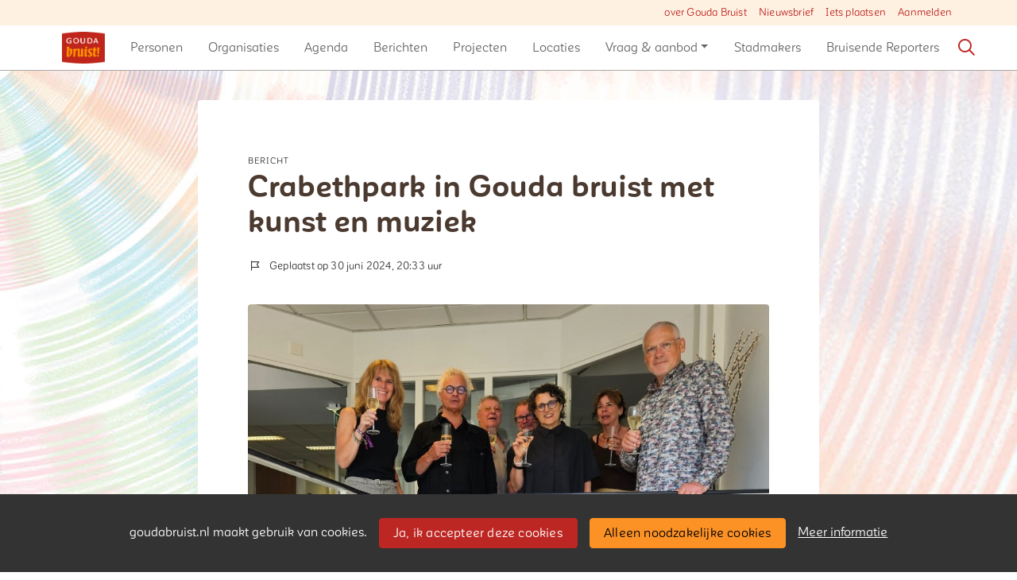

--- FILE ---
content_type: text/html;charset=utf-8
request_url: https://goudabruist.nl/message/88691/crabethpark-in-gouda-bruist-met-kunst-en-muziek
body_size: 5924
content:
	




	

 
			

 
<!DOCTYPE html> 



<html  lang="nl">
	<head>
								<title>Crabethpark in Gouda bruist met kunst en muziek - Gouda Bruist</title>
		<meta charset="utf-8"> 
		<meta http-equiv="X-UA-Compatible" content="IE=edge"> 
		<meta name="viewport" content="width=device-width, initial-scale=1">
		

		
		
				
	

		
<meta property="og:title" content="Crabethpark in Gouda bruist met kunst en muziek" />
<meta name="twitter:title" content="Crabethpark in Gouda bruist met kunst en muziek" />
<meta property="og:site_name" content="goudabruist.nl" />
<meta property="og:type" content="article" />
<meta name="twitter:card" content="summary"/>
	<meta property="og:description" content="Samen maken we de stad" />   
	<meta name="description" content="Samen maken we de stad" />
	<meta property="og:image" content="https://goudabruist.nl/engine/download/blob/gebiedsplatform/100343/2024/26/2710x20332_Crabethpark_opening_1.jpeg?app=gebiedsplatform&class=9329&id=88691&field=100343" />
		    <meta property="og:image:width" content="2710" />
	    <meta property="og:image:height" content="2033" />
	
   <meta property="og:url" content="https://goudabruist.nl/message/88691/crabethpark-in-gouda-bruist-met-kunst-en-muziek"/>


		
		


	 		<link rel="icon" sizes="32x32" href="/networks/goudabruist/favicon/favicon32.png?v=6">
 	 	 		<link rel="icon" sizes="16x16" href="/networks/goudabruist/favicon/favicon16.png?v=6">
 	 	 		<link rel="apple-touch-icon" sizes="1226x1226" href="/networks/goudabruist/favicon/favicon.png?v=6">
 		<link rel="icon" sizes="1226x1226" href="/networks/goudabruist/favicon/favicon.png?v=6">
 	  	 		<link rel="icon" sizes="16x16" href="/networks/goudabruist/favicon/favicon16.png?v=6">
 	 	 		<link rel="icon" sizes="32x32" href="/networks/goudabruist/favicon/favicon32.png?v=6">
 	 			
					
				
					
				
				 		 <link rel="stylesheet" type="text/css" href="/networks/goudabruist/css/generated.min.css?modified=1761252019703">
 <link rel="stylesheet" type="text/css" href="/networks/goudabruist/css/style.css?modified=1754944332807">
 <link rel="stylesheet" type="text/css" href="/webresources/font_awesome/fontawesome-pro-6.6.0-web/css/all.min.css">
 <link rel="stylesheet" type="text/css" href="/web/css/icon_input.css?modified=1712655743000">
	
						
		<script src="/webresources/5.0/js/cx.js?v=1"></script>
				
		
		
		
		
		
		 		 					
				
  <script src="/web/unitgroot/dialog/js/comment.js?modified=1756241100000"></script>
  <script src="/webresources/bootstrap/bootstrap-5.3.3/dist/js/bootstrap.bundle.min.js"></script>
  <script src="/web/js/ajax.js?modified=1755092862000"></script>
  <script src="/web/js/topmenu.js?modified=1759315745000"></script>
  <script src="/web/js/imageModal.js?modified=1758051526418"></script>
  <script src="/web/js/scrollToHash.js?modified=1755099891000"></script>
  <script src="/web/js/fontSize.js?modified=1755100479000"></script>
  <script src="/snippets/checkboxgroup.js?modified=1756243839000"></script>
  <script src="/web/save-the-planet/save-the-planet-button.js?modified=1757106683000"></script>
  <script src="/web/js/searchbox.js?modified=1755122241000"></script>
		
		<script>
			document.ready(function() {
				document.body.on("loadReplace.cx.ajax", function(){
					sessionStorage.setItem(window.location.pathname, $('.go_content-wrapper')[0].innerHTML);
				});
				storedPage = sessionStorage.getItem(window.location.pathname);
				if (storedPage) {
					var template = document.createElement('template'); // used to get elements from HTML string 
					template.innerHTML = storedPage;
					document.querySelector('.go_content-wrapper').innerHTML = template.content;
					template.remove();
				}
			});
		</script>
		
							
 



<script>
	var _paq = window._paq || [];
		
				_paq.push(["setDocumentTitle", document.domain + "/" + document.title]);
	_paq.push(['trackPageView']);
	_paq.push(['enableLinkTracking']);
	(function() {
		var u="https://analytics.crossmarx.nl/";
		_paq.push(['setTrackerUrl', u+'matomo.php']);
		_paq.push(['setSiteId', '3']);
		
						
		var d=document, g=d.createElement('script'), s=d.getElementsByTagName('script')[0];
		g.type='text/javascript'; g.async=true; g.defer=true; g.src=u+'matomo.js'; s.parentNode.insertBefore(g,s);
	})();
</script>

<noscript>
				<img src="https://analytics.crossmarx.nl/analytics/matomo/matomo.php?idsite=3&rec=1&url=https://goudabruist.nl/message/88691/crabethpark-in-gouda-bruist-met-kunst-en-muziek" style="border:0;" alt="" />
	</noscript>				
								<style>
			.cx_node .btn {
				display: inline-block;
			}
			.cx_btn-insertNodeAbove,
			.cx_btn-insertNodeBelow ,
			.cx_btn-insertChildNode {
				height: 25px!important;
			}
			
		</style>
	</head>

			
		
	
	<body class="" style="">
		
				<style>
			.go_skiplink {
				position: absolute;
				top: -10000px;
				left: 10px;
				z-index: 1000000;
			}
			.go_skiplink:focus {
				top: 10px;
			}
		</style>
		<a href="#go_content-wrapper" class="go_skiplink btn btn-lg btn-dark">
							Ga naar inhoud
					</a>
		
						
				
						
				
				<div class="go_pageWrapper group" cx-module="pagewrapper">
													

	
			
	
	
		
	 

<div class="top-wrapper go_no-hero fixed-top ">

	
	
		
			<nav class="go_topmenu">
			<div class="container-xl">
								
									<a class="go_topmenu-button" href="https://goudabruist.nl/webpagina/62/over-gouda-bruist">over Gouda Bruist</a>
									<a class="go_topmenu-button" href="/nieuwsbrief">Nieuwsbrief</a>
													



											<a class="go_topmenu-button go_topmenu-Iets_plaatsen" href="/plaatsen">Iets plaatsen</a>
																															<a class="go_topmenu-button go_topmenu-Inloggen_of_registreren" href="/aanmelden">Aanmelden</a>
																		</div>
		</nav><!-- topmenu nav -->
	
		
		<nav class="navbar navbar-default navbar-expand-md hoofdmenu cx_menu go_hoofdmenu" cx-module="menu"> 		<div class="container-xl cx_menu-container">
																							<a class="navbar-brand cx_navbar-brand-logo go_logo" href="/">
					<img alt="Ga naar de homepage van Gouda Bruist" src="/blobs/gebiedsplatform/w250h250/98691/2016/42/gouda_logo.png" style="height:40.0px; width:54px; max-width:54px; overflow:hidden;">
				</a>
			
			<div class="ml-start d-flex d-md-none">
													<a href="#" class="go_open-search go_open-search-mobile open navbar-form" data-bs-toggle='tooltip' data-bs-placement="bottom" title="Waar ben je naar op zoek?">
						<i class="fa go_icon" aria-hidden="true"></i>
						<span class="sr-only">Zoeken</span>	
					</a>
								
								<button class="navbar-toggler" type="button" data-bs-toggle="collapse" data-bs-target="#go_hoofdmenu-nav" aria-controls="go_hoofdmenu-nav" aria-expanded="false" aria-label="Toggle navigation">
					<span class="navbar-toggler-icon"></span>
				</button>
			</div>
			
						
																			
				 																						
																				
				 																						
																				
				 																						
																				
				 																						
																				
				 																						
																				
				 																						
															 					
				 																						
									
																																																		
				 																						
																				
				 																						
							
			<div id="go_hoofdmenu-nav" class="navbar-collapse collapse">
				<ul class="navbar-nav">
					
					
	
		 									
		 		
		<li class=" nav-item cx_nav-item">
															
									<a class=" nav-link" role="button" href="/personen">
						
						<span class="cx_btn-label">Personen</span>
											</a>
									</li>
	 									
		 		
		<li class=" nav-item cx_nav-item">
															
									<a class=" nav-link" role="button" href="/organisaties">
						
						<span class="cx_btn-label">Organisaties</span>
											</a>
									</li>
	 									
		 		
		<li class=" nav-item cx_nav-item">
															
									<a class=" nav-link" role="button" href="/activiteiten">
						
						<span class="cx_btn-label">Agenda</span>
											</a>
									</li>
	 									
		 		
		<li class=" nav-item cx_nav-item">
															
									<a class=" nav-link" role="button" href="/berichten">
						
						<span class="cx_btn-label">Berichten</span>
											</a>
									</li>
	 									
		 		
		<li class=" nav-item cx_nav-item">
															
									<a class=" nav-link" role="button" href="/projecten">
						
						<span class="cx_btn-label">Projecten</span>
											</a>
									</li>
	 									
		 		
		<li class=" nav-item cx_nav-item">
															
									<a class=" nav-link" role="button" href="/locaties">
						
						<span class="cx_btn-label">Locaties</span>
											</a>
									</li>
	 									
		 		
		<li class=" nav-item cx_nav-item dropdown">
							<a href="#" class=" nav-link dropdown-toggle" data-bs-toggle="dropdown" aria-haspopup="true" aria-expanded="false" role="button">
					 
					<span class="cx_btn-label">Vraag & aanbod</span>
									</a> 
				<ul class="dropdown-menu">
						 									
		 		
		<li class="">
															
									<a class=" dropdown-item" role="button" href="/aanbod">
						
						<span class="cx_btn-label">Aanbod van diensten</span>
											</a>
									</li>
	 									
		 		
		<li class="">
															
									<a class=" dropdown-item" role="button" href="/vraag">
						
						<span class="cx_btn-label">Personen gezocht</span>
											</a>
									</li>
	 									
		 		
		<li class="">
															
									<a class=" dropdown-item" role="button" href="/productaanbod">
						
						<span class="cx_btn-label">Aanbod van producten</span>
											</a>
									</li>
	 									
		 		
		<li class="">
															
									<a class=" dropdown-item" role="button" href="/productvraag">
						
						<span class="cx_btn-label">Vraag naar producten</span>
											</a>
									</li>
					</ul>
					</li>
	 									
		 		
		<li class=" nav-item cx_nav-item">
															
									<a class=" nav-link" role="button" href="/stadmakers">
						
						<span class="cx_btn-label">Stadmakers</span>
											</a>
									</li>
	 									
		 		
		<li class=" nav-item cx_nav-item">
															
									<a class=" nav-link" role="button" href="/reporters">
						
						<span class="cx_btn-label">Bruisende Reporters</span>
											</a>
									</li>
	


				</ul>
			</div>
			
						
			<div class="ml-start d-none d-md-block">
				
								
													<a href="#" class="go_open-search open navbar-form float-start" data-bs-toggle='tooltip' data-bs-placement="bottom" title="Waar ben je naar op zoek?">
						<i class="fa go_icon" aria-hidden="true"></i>
						<span class="sr-only">Zoeken</span>	
					</a>
							</div>
			
		</div>
			</nav><!--einde hoofdmenu--> 
				<div class="container-fluid go_search-wrapper d-none">
			<div class="container">
				<i class="fa go_icon" aria-hidden="true"></i> 
				<form class="navbar-form " id="go_search-window" method="get" action="/zoeken"> 
															<div class="go_searchBar-wrapper">
						<label class="go_searchBar">
							<input id="go_search-input" type="text" placeholder="voer een zoekterm in" name="key"></input>
							<button type="submit" value="zoek">
																<i class="far fa-search"></i>
							</button>
						</label>
					</div>
				</form>
			</div>
		</div>
	</div>


							<div class="go_content-wrapper" id="go_content-wrapper">	
	
					
								 					
				<div class="content ">
					 															<!-- 2 -->
										
					
					
																<div class="container-xl cx_content cx_content-lg" cx-module="contentwrapper">
	<div class='cx_content-inner'>
		


<!-- allow roaming: false --> 

					
	


	









	

	<div class="go_sub-navigation-wrapper group">
																							
		
				
		
						
		



 

	 
				
				
		
						
			</div>
	
			
	
	


				
	
<div class="go_wall go_wall-wrapper go_wall-message go_single-column">
	<div class="go_wall-card-container">
			<div class="card go_card go_wall-card">
		<article class="go_wall-card-content">
			<header class="go_wall-card-header">
				
									<div class="go_wall-card-category">
	 Bericht

</div>
					<h1>Crabethpark in Gouda bruist met kunst en muziek</h1>
										<div class="go_card-meta-wrapper">
						
		<div class="go_card-meta-line">
			<i class="fa fa-flag-alt fa-1x"  aria-hidden="true"></i>
		<span>Geplaatst op 30 juni 2024, 20:33 uur</span>
	</div>
					</div>
							</header>
			<section class="go_wall-card-main-module-wrapper">
					<div class="go_wall-card-module go_top-image-wrapper">
				
		
		
					
			
			
			
				 <picture>
			<source media="(min-width:992px)" srcset="/engine/download/blob/gebiedsplatform/w834h626/100343/2024/26/2710x20332_Crabethpark_opening_1.jpeg?app=gebiedsplatform&class=9329&id=88691&field=100343">

				<source media="(min-width:768px)" srcset="/engine/download/blob/gebiedsplatform/w724h543/100343/2024/26/2710x20332_Crabethpark_opening_1.jpeg?app=gebiedsplatform&class=9329&id=88691&field=100343">

				<source media="(min-width:576px)" srcset="/engine/download/blob/gebiedsplatform/w724h543/100343/2024/26/2710x20332_Crabethpark_opening_1.jpeg?app=gebiedsplatform&class=9329&id=88691&field=100343">

				<source media="(min-width:1px)" srcset="/engine/download/blob/gebiedsplatform/w350h263/100343/2024/26/2710x20332_Crabethpark_opening_1.jpeg?app=gebiedsplatform&class=9329&id=88691&field=100343">

				<img src="/engine/download/blob/gebiedsplatform/100343/2024/26/2710x20332_Crabethpark_opening_1.jpeg?app=gebiedsplatform&class=9329&id=88691&field=100343" alt="Illustration" loading="lazy"/>
	</picture>
	</div>
								 					
		<div class="go_source-wrapper meta-wrapper">
		<div class="col-12">
							<span class="go_source-profile-pic-wrapper">
																	<img src="/blobs/gebiedsplatform/w96h96-cropped/72130/2019/32/_DRS5878.jpg" alt>
									</span>
				<div class="go_source-name-wrapper">
					Antoinette Riekert
									</div>
					</div>
	</div>
	

																			</section>
			<section class="go_wall-card-main-module-wrapper">
					<div class="go_wall-card-module">
		<div class="go_property">
					<p>Afgelopen zaterdag wisten veel mensen de weg te vinden naar het Crabethpark in Gouda waar, in het grootste en verleidelijkste Art POP-UP van het Groene Hart, Unit4Art, een aantal nieuwe kunstgaleries werden geopend.<br>De nieuwe kunstenaars, Marry Buiks met glaskunst, Pablo Slenders met bijzondere stadsgezichten van o.a. Gouda, Rob Erdmann met kunst op papier, Thimo Spaan een combinatie van schilderkunst en muziek en het kunstenaarscollectief Art by Tend bestaande uit Jolanda Wassenaar, Frits Tol, Yuri van Zeijl en Arthur Bernard, waren verrast door de grote opkomst.<br>Bezoekers gingen in gesprek met de kunstenaars en konden al dwalend door het gebouw niet alleen verschillende pop-up kunstunits bezoeken maar ook genieten van de live-muziek van Rosa Vendel.<br>Op zaterdag 6 juli, tijdens het POP-UP festival Gouda Leeft, is dit bruisende broeinest vol met diverse kunstvormen van meer dan 35 kunstenaars ook een locatie die men kan bezoeken om nieuwe muziektalenten te zien spelen.<br>Unit4Art, Crabethpark 24 in Gouda is dan geopend van 12.00 – 17.00 uur.</p>
		</div>
	</div>

			</section>
			<section class="go_wall-card-main-module-wrapper">
				
				
								

	
	
	

	<div class="go_main-image-wrapper">
					<div class="go_wall-card-module">
	<a href="#" class="go_main-image cx_open-image-modal" data-imageThumb="true" data-imageUrl="/engine/download/blob/gebiedsplatform/w1920h1024/99120/2024/26/1_Crabethpark_opening.jpeg?app=gebiedsplatform&class=11482&id=22916&field=99120" >
				
									
					
			
			
			
				 <picture>
			<source media="(min-width:992px)" srcset="/engine/download/blob/gebiedsplatform/w1600/99120/2024/26/1_Crabethpark_opening.jpeg?app=gebiedsplatform&class=11482&id=22916&field=99120">

				<source media="(min-width:768px)" srcset="/engine/download/blob/gebiedsplatform/w724/99120/2024/26/1_Crabethpark_opening.jpeg?app=gebiedsplatform&class=11482&id=22916&field=99120">

				<source media="(min-width:576px)" srcset="/engine/download/blob/gebiedsplatform/w724/99120/2024/26/1_Crabethpark_opening.jpeg?app=gebiedsplatform&class=11482&id=22916&field=99120">

				<source media="(min-width:1px)" srcset="/engine/download/blob/gebiedsplatform/w350/99120/2024/26/1_Crabethpark_opening.jpeg?app=gebiedsplatform&class=11482&id=22916&field=99120">

				<img src="/engine/download/blob/gebiedsplatform/99120/2024/26/1_Crabethpark_opening.jpeg?app=gebiedsplatform&class=11482&id=22916&field=99120" alt="Illustration" loading="lazy"/>
	</picture>
	</a>
			<div>
			&nbsp; 		</div>
	</div>	
		</div>
								
				

		
																			</section>
			<footer class="go_contact-wrapper">
				
							</footer>
		</article>
	</div>
	
			<div class="go_share-wrapper">
	Deel dit: 
		<a href="http://www.facebook.com/sharer.php?u=https://goudabruist.nl/message/88691/crabethpark-in-gouda-bruist-met-kunst-en-muziek" target="_blank" style="color:#4267B2;color:#555;">
		<i class="fab fa-facebook-square fa-2x" aria-hidden="true"></i>
		<span class="sr-only">Deel dit op Facebook</span>
	</a>
	<a href="https://x.com/intent/tweet?url=https://goudabruist.nl/message/88691/crabethpark-in-gouda-bruist-met-kunst-en-muziek" target="_blank" style="color:#1DA1F2;color:#555">
		<i class="fab fa-twitter-square fa-2x" aria-hidden="true"></i>
		<span class="sr-only">Deel dit op X</span>
	</a>
	<a href="https://www.linkedin.com/shareArticle?url=https://goudabruist.nl/message/88691/crabethpark-in-gouda-bruist-met-kunst-en-muziek" target="_blank" style="color:#0a66c2;color:#555">
		<i class="fab fa-linkedin fa-2x" aria-hidden="true"></i>
		<span class="sr-only">Deel dit op Linkedin</span>
	</a>
	<a href="https://api.whatsapp.com/send?text=https://goudabruist.nl/message/88691/crabethpark-in-gouda-bruist-met-kunst-en-muziek" target="_blank" style="color:#25d366;color:#555">
		<i class="fab fa-whatsapp-square fa-2x" aria-hidden="true"></i>
		<span class="sr-only">Deel dit op Whatsapp</span>
	</a>
</div>

	
			






   


	
	

	

<div id="comments" class="card go_card go_comments-wrapper">
				<div class="go_wall-module-title">
		1 reactie
			</div>
	 			







<div id="comment-88695" class="go_comment"> 
	<div class="go_source-profile-pic-wrapper">
							<img data-tooltip="<img src='/blobs/gebiedsplatform/w240/72130/2019/32/_DRS5878.jpg' />" class="profielfoto-groot" src="/blobs/gebiedsplatform/w61/72130/2019/32/_DRS5878.jpg">
			</div>
	<div class="go_comment-text-wrapper">
					<h3><a href="/persoon/62543/antoinette-riekert">Antoinette Riekert</a></h3>
			<div class="go_posted">
				zo 30 juni 2024 20:38
			</div>
										
				
				
									
																		Deze kunstexperience bij Unit4Art is te bezoeken op wo-vr-za-zo van 12.00 - 17.00 uur
									<div class="go_comment-button-wrapper">
																											</div>
					</div>
</div>
		<div id="reply-88695"></div>
 				<div class="go_comment-link-wrapper">
			
			<a href="/web/unitgroot/dialog/aanmelden.vm">Wil je reageren? Meld je dan aan.</a>
		</div>
	</div>
	
	</div>
			<div class="go_wall-relations-wrapper">
						
							

	

				
		 
 
 
 
 
 
 
 
 
 
 
 
 
 
 
 
 
 
															<h2 class="go_network-category-title">
				Afzender
			</h2>
					
			










	



	
	



	


		



					
						
						
															
			
			



			
	



	

	






		





 
















	<div id="cxs_1" class="row cx_paragraph cx_grid-row cx_paragraph-wrapper go_network-category-wrapper" >		
		<div class="cx_grid-col" >
						 			
					





 
















	<div id="cxs_2" class="row cx_grid-row cx_paragraph-wrapper" >		
		<div class="cx_grid-col" >
						 						<a class="card cx_paragraph cx_card go_card go_card-no-border go_card-person ---$nextCheckDate" href="/engine?service=classmanager:9308&cmd=open&id=62543&source=recordmanager:9329/88691" >
					   				
				<div class="card-body">
			
					


<div class="cx_template cx_template-image-left">
							<div class="cx_template-image-wrapper">
		<picture>
										<img src="/blobs/gebiedsplatform/w388h388-cropped/72130/2019/32/_DRS5878.jpg" alt="" loading="lazy">
					</picture>
	</div>

				
			<div class="cx_template-content-wrapper">
						<div class="go_card-title-wrapper">
			Antoinette Riekert
					</div>
					
		
								
			<div class="go_card-line1">Geïnteresseerd</div>
			
		
		</div>
		
	</div> 

	
		</div>
	
		</a>
	
			 		
					</div>
	</div>

 

		

					</div>
	</div>


							
		
		
		
	
		
		
	
		</div>
	</div>

	</div>
</div> 
									</div> 			</div> 			
			
	


		<footer class='go_footer-web' >
		<div class="go_footer-menuwrapper"> 
			<div class="go_container d-table">
				<ul>
											<li><a href="/contact" >Contact</a></li>
				</ul>
				<ul>
												<li><a href="/webpagina/62" >Over Gouda Bruist</a></li>
	<li><a href="/stichting" >Stichting Gouda Bruist</a></li>
									</ul>
				<ul>
														</ul>
			</div>
		</div>
		
						
		<div class="go_footer-default-wrapper">
			<div class="go_container d-table">
				
					<ul>
						<li>
							<a href="/privacy-local">Privacy</a>
						</li>
						<li>
							<a href="https://gebiedonline.nl/security" target="_blank">Beveiligingsprobleem gevonden?</a>
						</li>
						<li>
							<a href="https://gebiedonline.nl" target="_blank">Ontwikkeld met software van Gebiedonline</a>
						</li>
					</ul>
			
			</div>
		</div>
	</footer>
			
		</div> 		
							<div class="go_overlay-search d-none"></div><!-- overlay -->
				
		
		<div class="cookie-bar" id="cookie-bar">
		<div class="cookie-bar-content">
			<span>goudabruist.nl maakt gebruik van cookies.</span>
			<span><a class="go_gebiedsplan-btn btn btn-primary" href="javascript:void(0)" onclick="javascript:document.cookie='cookiesApproved=true; path=/; Max-Age = 31536000';document.getElementById('cookie-bar').style.display = 'none';">Ja, ik accepteer deze cookies</a></span>
			<span><a class="go_gebiedsplan-btn btn btn-secondary" href="javascript:void(0)" onclick="javascript:document.cookie='cookiesApproved=false; path=/; Max-Age = 31536000';document.getElementById('cookie-bar').style.display = 'none';">Alleen noodzakelijke cookies</a></span>
			<span><a href="/cookieverklaring" class="cookie-bar-more-link">Meer informatie</a></span>
		</div> 
	</div>
	</body>
</html>



--- FILE ---
content_type: text/css
request_url: https://goudabruist.nl/networks/goudabruist/css/generated.min.css?modified=1761252019703
body_size: 80474
content:
/*!
*	CX_UI 5.0			https://crossmarx.nl
*	Bootstrap 5.3.3 	https://getbootstrap.com
*/@media print{.cx_table{page-break-inside:avoid}.cx_table .form-control-plaintext{white-space:normal !important}.cx_page-break{page-break-after:always}p,.cx_page-avoid-break{page-break-inside:avoid}}/*!
 * Bootstrap  v5.3.3 (https://getbootstrap.com/)
 * Copyright 2011-2024 The Bootstrap Authors
 * Licensed under MIT (https://github.com/twbs/bootstrap/blob/main/LICENSE)
 */:root,[data-bs-theme=light]{--bs-blue: #0075DB;--bs-indigo: #3b34fc;--bs-purple: #5c34fc;--bs-pink: #fc349d;--bs-red: #eb0000;--bs-orange: #d14803;--bs-yellow: #e78300;--bs-green: #1d8747;--bs-teal: #39e1a6;--bs-cyan: #058284;--bs-black: #000;--bs-white: #fff;--bs-gray: #6c757d;--bs-gray-dark: #343a40;--bs-gray-100: #f8f9fa;--bs-gray-200: #e9ecef;--bs-gray-300: #dee2e6;--bs-gray-400: #ced4da;--bs-gray-500: #adb5bd;--bs-gray-600: #6c757d;--bs-gray-700: #495057;--bs-gray-800: #343a40;--bs-gray-900: #212529;--bs-primary: #bd2723;--bs-secondary: #fc9226;--bs-success: #1d8747;--bs-info: #058284;--bs-warning: #e78300;--bs-danger: #eb0000;--bs-light: #f8f9fa;--bs-dark: #212529;--bs-primary-rgb: 189, 39, 35;--bs-secondary-rgb: 252, 146, 38;--bs-success-rgb: 29, 135, 71;--bs-info-rgb: 5, 130, 132;--bs-warning-rgb: 231, 131, 0;--bs-danger-rgb: 235, 0, 0;--bs-light-rgb: 248, 249, 250;--bs-dark-rgb: 33, 37, 41;--bs-primary-text-emphasis: rgb(75.6, 15.6, 14);--bs-secondary-text-emphasis: rgb(100.8, 58.4, 15.2);--bs-success-text-emphasis: rgb(11.6, 54, 28.4);--bs-info-text-emphasis: rgb(2, 52, 52.8);--bs-warning-text-emphasis: rgb(92.4, 52.4, 0);--bs-danger-text-emphasis: #5e0000;--bs-light-text-emphasis: #495057;--bs-dark-text-emphasis: #495057;--bs-primary-bg-subtle: rgb(241.8, 211.8, 211);--bs-secondary-bg-subtle: rgb(254.4, 233.2, 211.6);--bs-success-bg-subtle: rgb(209.8, 231, 218.2);--bs-info-bg-subtle: rgb(205, 230, 230.4);--bs-warning-bg-subtle: rgb(250.2, 230.2, 204);--bs-danger-bg-subtle: #fbcccc;--bs-light-bg-subtle: rgb(251.5, 252, 252.5);--bs-dark-bg-subtle: #ced4da;--bs-primary-border-subtle: rgb(228.6, 168.6, 167);--bs-secondary-border-subtle: rgb(253.8, 211.4, 168.2);--bs-success-border-subtle: rgb(164.6, 207, 181.4);--bs-info-border-subtle: rgb(155, 205, 205.8);--bs-warning-border-subtle: rgb(245.4, 205.4, 153);--bs-danger-border-subtle: #f79999;--bs-light-border-subtle: #e9ecef;--bs-dark-border-subtle: #adb5bd;--bs-white-rgb: 255, 255, 255;--bs-black-rgb: 0, 0, 0;--bs-font-sans-serif: system-ui, -apple-system, "Segoe UI", Roboto, "Helvetica Neue", "Noto Sans", "Liberation Sans", Arial, sans-serif, "Apple Color Emoji", "Segoe UI Emoji", "Segoe UI Symbol", "Noto Color Emoji";--bs-font-monospace: SFMono-Regular, Menlo, Monaco, Consolas, "Liberation Mono", "Courier New", monospace;--bs-gradient: linear-gradient(180deg, rgba(255, 255, 255, 0.15), rgba(255, 255, 255, 0));--bs-body-font-family: var(--bs-font-sans-serif);--bs-body-font-size:1rem;--bs-body-font-weight: 400;--bs-body-line-height: 1.5;--bs-body-color: #333;--bs-body-color-rgb: 51, 51, 51;--bs-body-bg: #fff;--bs-body-bg-rgb: 255, 255, 255;--bs-emphasis-color: #000;--bs-emphasis-color-rgb: 0, 0, 0;--bs-secondary-color: rgba(51, 51, 51, 0.75);--bs-secondary-color-rgb: 51, 51, 51;--bs-secondary-bg: #e9ecef;--bs-secondary-bg-rgb: 233, 236, 239;--bs-tertiary-color: rgba(51, 51, 51, 0.5);--bs-tertiary-color-rgb: 51, 51, 51;--bs-tertiary-bg: #f8f9fa;--bs-tertiary-bg-rgb: 248, 249, 250;--bs-heading-color: inherit;--bs-link-color: #bd2723;--bs-link-color-rgb: 189, 39, 35;--bs-link-decoration: var(--cx-link-decoration);--bs-link-hover-color: rgb(151.2, 31.2, 28);--bs-link-hover-color-rgb: 151, 31, 28;--bs-link-hover-decoration: underline;--bs-code-color: #fc349d;--bs-highlight-color: #333;--bs-highlight-bg: rgb(250.2, 230.2, 204);--bs-border-width: 1px;--bs-border-style: solid;--bs-border-color: #adb5bd;--bs-border-color-translucent: rgba(0, 0, 0, 0.175);--bs-border-radius: 0.375rem;--bs-border-radius-sm: 0.25rem;--bs-border-radius-lg: 0.5rem;--bs-border-radius-xl: 1rem;--bs-border-radius-xxl: 2rem;--bs-border-radius-2xl: var(--bs-border-radius-xxl);--bs-border-radius-pill: 50rem;--bs-box-shadow: 0 0.5rem 1rem rgba(0, 0, 0, 0.15);--bs-box-shadow-sm: 0 0.125rem 0.25rem rgba(0, 0, 0, 0.075);--bs-box-shadow-lg: 0 1rem 3rem rgba(0, 0, 0, 0.175);--bs-box-shadow-inset: inset 0 1px 2px rgba(0, 0, 0, 0.075);--bs-focus-ring-width: 0.25rem;--bs-focus-ring-opacity: 0.25;--bs-focus-ring-color: rgba(189, 39, 35, 0.25);--bs-form-valid-color: #1d8747;--bs-form-valid-border-color: #1d8747;--bs-form-invalid-color: #eb0000;--bs-form-invalid-border-color: #eb0000}[data-bs-theme=dark]{color-scheme:dark;--bs-body-color: #dee2e6;--bs-body-color-rgb: 222, 226, 230;--bs-body-bg: #212529;--bs-body-bg-rgb: 33, 37, 41;--bs-emphasis-color: #fff;--bs-emphasis-color-rgb: 255, 255, 255;--bs-secondary-color: rgba(222, 226, 230, 0.75);--bs-secondary-color-rgb: 222, 226, 230;--bs-secondary-bg: #343a40;--bs-secondary-bg-rgb: 52, 58, 64;--bs-tertiary-color: rgba(222, 226, 230, 0.5);--bs-tertiary-color-rgb: 222, 226, 230;--bs-tertiary-bg: rgb(42.5, 47.5, 52.5);--bs-tertiary-bg-rgb: 43, 48, 53;--bs-primary-text-emphasis: rgb(215.4, 125.4, 123);--bs-secondary-text-emphasis: rgb(253.2, 189.6, 124.8);--bs-success-text-emphasis: rgb(119.4, 183, 144.6);--bs-info-text-emphasis: rgb(105, 180, 181.2);--bs-warning-text-emphasis: rgb(240.6, 180.6, 102);--bs-danger-text-emphasis: #f36666;--bs-light-text-emphasis: #f8f9fa;--bs-dark-text-emphasis: #dee2e6;--bs-primary-bg-subtle: rgb(37.8, 7.8, 7);--bs-secondary-bg-subtle: rgb(50.4, 29.2, 7.6);--bs-success-bg-subtle: rgb(5.8, 27, 14.2);--bs-info-bg-subtle: rgb(1, 26, 26.4);--bs-warning-bg-subtle: rgb(46.2, 26.2, 0);--bs-danger-bg-subtle: #2f0000;--bs-light-bg-subtle: #343a40;--bs-dark-bg-subtle: #1a1d20;--bs-primary-border-subtle: rgb(113.4, 23.4, 21);--bs-secondary-border-subtle: rgb(151.2, 87.6, 22.8);--bs-success-border-subtle: rgb(17.4, 81, 42.6);--bs-info-border-subtle: rgb(3, 78, 79.2);--bs-warning-border-subtle: rgb(138.6, 78.6, 0);--bs-danger-border-subtle: #8d0000;--bs-light-border-subtle: #495057;--bs-dark-border-subtle: #343a40;--bs-heading-color: inherit;--bs-link-color: rgb(215.4, 125.4, 123);--bs-link-hover-color: rgb(223.32, 151.32, 149.4);--bs-link-color-rgb: 215, 125, 123;--bs-link-hover-color-rgb: 223, 151, 149;--bs-code-color: rgb(253.2, 133.2, 196.2);--bs-highlight-color: #dee2e6;--bs-highlight-bg: rgb(92.4, 52.4, 0);--bs-border-color: #495057;--bs-border-color-translucent: rgba(255, 255, 255, 0.15);--bs-form-valid-color: rgb(119.4, 183, 144.6);--bs-form-valid-border-color: rgb(119.4, 183, 144.6);--bs-form-invalid-color: #f36666;--bs-form-invalid-border-color: #f36666}*,*::before,*::after{box-sizing:border-box}@media(prefers-reduced-motion: no-preference){:root{scroll-behavior:smooth}}body{margin:0;font-family:var(--bs-body-font-family);font-size:var(--bs-body-font-size);font-weight:var(--bs-body-font-weight);line-height:var(--bs-body-line-height);color:var(--bs-body-color);text-align:var(--bs-body-text-align);background-color:var(--bs-body-bg);-webkit-text-size-adjust:100%;-webkit-tap-highlight-color:rgba(0,0,0,0)}hr{margin:1rem 0;color:inherit;border:0;border-top:var(--bs-border-width) solid;opacity:.25}h6,.h6,h5,.h5,h4,.h4,h3,.h3,h2,.h2,h1,.h1{margin-top:0;margin-bottom:.5rem;font-weight:500;line-height:1.2;color:var(--bs-heading-color)}h1,.h1{font-size:calc(1.325rem + 0.9vw)}@media(min-width: 1200px){h1,.h1{font-size:2rem}}h2,.h2{font-size:calc(1.295rem + 0.54vw)}@media(min-width: 1200px){h2,.h2{font-size:1.7rem}}h3,.h3{font-size:calc(1.265rem + 0.18vw)}@media(min-width: 1200px){h3,.h3{font-size:1.4rem}}h4,.h4{font-size:1.2rem}h5,.h5{font-size:1.1rem}h6,.h6{font-size:1rem}p{margin-top:0;margin-bottom:1rem}abbr[title]{text-decoration:underline dotted;cursor:help;text-decoration-skip-ink:none}address{margin-bottom:1rem;font-style:normal;line-height:inherit}ol,ul{padding-left:2rem}ol,ul,dl{margin-top:0;margin-bottom:1rem}ol ol,ul ul,ol ul,ul ol{margin-bottom:0}dt{font-weight:700}dd{margin-bottom:.5rem;margin-left:0}blockquote{margin:0 0 1rem}b,strong{font-weight:bolder}small,.small{font-size:0.875em}mark,.mark{padding:.1875em;color:var(--bs-highlight-color);background-color:var(--bs-highlight-bg)}sub,sup{position:relative;font-size:0.75em;line-height:0;vertical-align:baseline}sub{bottom:-0.25em}sup{top:-0.5em}a{color:rgba(var(--bs-link-color-rgb), var(--bs-link-opacity, 1));text-decoration:var(--cx-link-decoration)}a:hover{--bs-link-color-rgb: var(--bs-link-hover-color-rgb);text-decoration:underline}a:not([href]):not([class]),a:not([href]):not([class]):hover{color:inherit;text-decoration:none}pre,code,kbd,samp{font-family:var(--bs-font-monospace);font-size:1em}pre{display:block;margin-top:0;margin-bottom:1rem;overflow:auto;font-size:0.875em}pre code{font-size:inherit;color:inherit;word-break:normal}code{font-size:0.875em;color:var(--bs-code-color);word-wrap:break-word}a>code{color:inherit}kbd{padding:.1875rem .375rem;font-size:0.875em;color:var(--bs-body-bg);background-color:var(--bs-body-color);border-radius:.25rem}kbd kbd{padding:0;font-size:1em}figure{margin:0 0 1rem}img,svg{vertical-align:middle}table{caption-side:bottom;border-collapse:collapse}caption{padding-top:.5rem;padding-bottom:.5rem;color:var(--bs-secondary-color);text-align:left}th{text-align:inherit;text-align:-webkit-match-parent}thead,tbody,tfoot,tr,td,th{border-color:inherit;border-style:solid;border-width:0}label{display:inline-block}button{border-radius:0}button:focus:not(:focus-visible){outline:0}input,button,select,optgroup,textarea{margin:0;font-family:inherit;font-size:inherit;line-height:inherit}button,select{text-transform:none}[role=button]{cursor:pointer}select{word-wrap:normal}select:disabled{opacity:1}[list]:not([type=date]):not([type=datetime-local]):not([type=month]):not([type=week]):not([type=time])::-webkit-calendar-picker-indicator{display:none !important}button,[type=button],[type=reset],[type=submit]{-webkit-appearance:button}button:not(:disabled),[type=button]:not(:disabled),[type=reset]:not(:disabled),[type=submit]:not(:disabled){cursor:pointer}::-moz-focus-inner{padding:0;border-style:none}textarea{resize:vertical}fieldset{min-width:0;padding:0;margin:0;border:0}legend{float:left;width:100%;padding:0;margin-bottom:.5rem;font-size:calc(1.275rem + 0.3vw);line-height:inherit}@media(min-width: 1200px){legend{font-size:1.5rem}}legend+*{clear:left}::-webkit-datetime-edit-fields-wrapper,::-webkit-datetime-edit-text,::-webkit-datetime-edit-minute,::-webkit-datetime-edit-hour-field,::-webkit-datetime-edit-day-field,::-webkit-datetime-edit-month-field,::-webkit-datetime-edit-year-field{padding:0}::-webkit-inner-spin-button{height:auto}[type=search]{-webkit-appearance:textfield;outline-offset:-2px}::-webkit-search-decoration{-webkit-appearance:none}::-webkit-color-swatch-wrapper{padding:0}::file-selector-button{font:inherit;-webkit-appearance:button}output{display:inline-block}iframe{border:0}summary{display:list-item;cursor:pointer}progress{vertical-align:baseline}[hidden]{display:none !important}.lead{font-size:1.25rem;font-weight:300}.display-1{font-size:calc(1.625rem + 4.5vw);font-weight:300;line-height:1.2}@media(min-width: 1200px){.display-1{font-size:5rem}}.display-2{font-size:calc(1.575rem + 3.9vw);font-weight:300;line-height:1.2}@media(min-width: 1200px){.display-2{font-size:4.5rem}}.display-3{font-size:calc(1.525rem + 3.3vw);font-weight:300;line-height:1.2}@media(min-width: 1200px){.display-3{font-size:4rem}}.display-4{font-size:calc(1.475rem + 2.7vw);font-weight:300;line-height:1.2}@media(min-width: 1200px){.display-4{font-size:3.5rem}}.display-5{font-size:calc(1.425rem + 2.1vw);font-weight:300;line-height:1.2}@media(min-width: 1200px){.display-5{font-size:3rem}}.display-6{font-size:calc(1.375rem + 1.5vw);font-weight:300;line-height:1.2}@media(min-width: 1200px){.display-6{font-size:2.5rem}}.list-unstyled{padding-left:0;list-style:none}.list-inline{padding-left:0;list-style:none}.list-inline-item{display:inline-block}.list-inline-item:not(:last-child){margin-right:.5rem}.initialism{font-size:0.875em;text-transform:uppercase}.blockquote{margin-bottom:1rem;font-size:1.25rem}.blockquote>:last-child{margin-bottom:0}.blockquote-footer{margin-top:-1rem;margin-bottom:1rem;font-size:0.875em;color:#6c757d}.blockquote-footer::before{content:"— "}.img-fluid{max-width:100%;height:auto}.img-thumbnail{padding:.25rem;background-color:var(--bs-body-bg);border:var(--bs-border-width) solid var(--bs-border-color);border-radius:var(--bs-border-radius);max-width:100%;height:auto}.figure{display:inline-block}.figure-img{margin-bottom:.5rem;line-height:1}.figure-caption{font-size:0.875em;color:var(--bs-secondary-color)}.container,.container-fluid,.container-xxl,.container-xl,.container-lg,.container-md,.container-sm{--bs-gutter-x: 1.5rem;--bs-gutter-y: 0;width:100%;padding-right:calc(var(--bs-gutter-x)*.5);padding-left:calc(var(--bs-gutter-x)*.5);margin-right:auto;margin-left:auto}@media(min-width: 576px){.container-sm,.container{max-width:540px}}@media(min-width: 768px){.container-md,.container-sm,.container{max-width:720px}}@media(min-width: 992px){.container-lg,.container-md,.container-sm,.container{max-width:960px}}@media(min-width: 1200px){.container-xl,.container-lg,.container-md,.container-sm,.container{max-width:1140px}}@media(min-width: 1400px){.container-xxl,.container-xl,.container-lg,.container-md,.container-sm,.container{max-width:1320px}}:root{--bs-breakpoint-xs: 0;--bs-breakpoint-sm: 576px;--bs-breakpoint-md: 768px;--bs-breakpoint-lg: 992px;--bs-breakpoint-xl: 1200px;--bs-breakpoint-xxl: 1400px}.row{--bs-gutter-x: 1.5rem;--bs-gutter-y: 0;display:flex;flex-wrap:wrap;margin-top:calc(-1*var(--bs-gutter-y));margin-right:calc(-0.5*var(--bs-gutter-x));margin-left:calc(-0.5*var(--bs-gutter-x))}.row>*{flex-shrink:0;width:100%;max-width:100%;padding-right:calc(var(--bs-gutter-x)*.5);padding-left:calc(var(--bs-gutter-x)*.5);margin-top:var(--bs-gutter-y)}.col{flex:1 0 0%}.row-cols-auto>*{flex:0 0 auto;width:auto}.row-cols-1>*{flex:0 0 auto;width:100%}.row-cols-2>*{flex:0 0 auto;width:50%}.row-cols-3>*{flex:0 0 auto;width:33.33333333%}.row-cols-4>*{flex:0 0 auto;width:25%}.row-cols-5>*{flex:0 0 auto;width:20%}.row-cols-6>*{flex:0 0 auto;width:16.66666667%}.col-auto{flex:0 0 auto;width:auto}.col-1{flex:0 0 auto;width:8.33333333%}.col-2{flex:0 0 auto;width:16.66666667%}.col-3{flex:0 0 auto;width:25%}.col-4{flex:0 0 auto;width:33.33333333%}.col-5{flex:0 0 auto;width:41.66666667%}.col-6{flex:0 0 auto;width:50%}.col-7{flex:0 0 auto;width:58.33333333%}.col-8{flex:0 0 auto;width:66.66666667%}.col-9{flex:0 0 auto;width:75%}.col-10{flex:0 0 auto;width:83.33333333%}.col-11{flex:0 0 auto;width:91.66666667%}.col-12{flex:0 0 auto;width:100%}.offset-1{margin-left:8.33333333%}.offset-2{margin-left:16.66666667%}.offset-3{margin-left:25%}.offset-4{margin-left:33.33333333%}.offset-5{margin-left:41.66666667%}.offset-6{margin-left:50%}.offset-7{margin-left:58.33333333%}.offset-8{margin-left:66.66666667%}.offset-9{margin-left:75%}.offset-10{margin-left:83.33333333%}.offset-11{margin-left:91.66666667%}.g-0,.gx-0{--bs-gutter-x: 0}.g-0,.gy-0{--bs-gutter-y: 0}.g-1,.gx-1{--bs-gutter-x: 0.25rem}.g-1,.gy-1{--bs-gutter-y: 0.25rem}.g-2,.gx-2{--bs-gutter-x: 0.5rem}.g-2,.gy-2{--bs-gutter-y: 0.5rem}.g-3,.gx-3{--bs-gutter-x: 1rem}.g-3,.gy-3{--bs-gutter-y: 1rem}.g-4,.gx-4{--bs-gutter-x: 1.5rem}.g-4,.gy-4{--bs-gutter-y: 1.5rem}.g-5,.gx-5{--bs-gutter-x: 3rem}.g-5,.gy-5{--bs-gutter-y: 3rem}@media(min-width: 576px){.col-sm{flex:1 0 0%}.row-cols-sm-auto>*{flex:0 0 auto;width:auto}.row-cols-sm-1>*{flex:0 0 auto;width:100%}.row-cols-sm-2>*{flex:0 0 auto;width:50%}.row-cols-sm-3>*{flex:0 0 auto;width:33.33333333%}.row-cols-sm-4>*{flex:0 0 auto;width:25%}.row-cols-sm-5>*{flex:0 0 auto;width:20%}.row-cols-sm-6>*{flex:0 0 auto;width:16.66666667%}.col-sm-auto{flex:0 0 auto;width:auto}.col-sm-1{flex:0 0 auto;width:8.33333333%}.col-sm-2{flex:0 0 auto;width:16.66666667%}.col-sm-3{flex:0 0 auto;width:25%}.col-sm-4{flex:0 0 auto;width:33.33333333%}.col-sm-5{flex:0 0 auto;width:41.66666667%}.col-sm-6{flex:0 0 auto;width:50%}.col-sm-7{flex:0 0 auto;width:58.33333333%}.col-sm-8{flex:0 0 auto;width:66.66666667%}.col-sm-9{flex:0 0 auto;width:75%}.col-sm-10{flex:0 0 auto;width:83.33333333%}.col-sm-11{flex:0 0 auto;width:91.66666667%}.col-sm-12{flex:0 0 auto;width:100%}.offset-sm-0{margin-left:0}.offset-sm-1{margin-left:8.33333333%}.offset-sm-2{margin-left:16.66666667%}.offset-sm-3{margin-left:25%}.offset-sm-4{margin-left:33.33333333%}.offset-sm-5{margin-left:41.66666667%}.offset-sm-6{margin-left:50%}.offset-sm-7{margin-left:58.33333333%}.offset-sm-8{margin-left:66.66666667%}.offset-sm-9{margin-left:75%}.offset-sm-10{margin-left:83.33333333%}.offset-sm-11{margin-left:91.66666667%}.g-sm-0,.gx-sm-0{--bs-gutter-x: 0}.g-sm-0,.gy-sm-0{--bs-gutter-y: 0}.g-sm-1,.gx-sm-1{--bs-gutter-x: 0.25rem}.g-sm-1,.gy-sm-1{--bs-gutter-y: 0.25rem}.g-sm-2,.gx-sm-2{--bs-gutter-x: 0.5rem}.g-sm-2,.gy-sm-2{--bs-gutter-y: 0.5rem}.g-sm-3,.gx-sm-3{--bs-gutter-x: 1rem}.g-sm-3,.gy-sm-3{--bs-gutter-y: 1rem}.g-sm-4,.gx-sm-4{--bs-gutter-x: 1.5rem}.g-sm-4,.gy-sm-4{--bs-gutter-y: 1.5rem}.g-sm-5,.gx-sm-5{--bs-gutter-x: 3rem}.g-sm-5,.gy-sm-5{--bs-gutter-y: 3rem}}@media(min-width: 768px){.col-md{flex:1 0 0%}.row-cols-md-auto>*{flex:0 0 auto;width:auto}.row-cols-md-1>*{flex:0 0 auto;width:100%}.row-cols-md-2>*{flex:0 0 auto;width:50%}.row-cols-md-3>*{flex:0 0 auto;width:33.33333333%}.row-cols-md-4>*{flex:0 0 auto;width:25%}.row-cols-md-5>*{flex:0 0 auto;width:20%}.row-cols-md-6>*{flex:0 0 auto;width:16.66666667%}.col-md-auto{flex:0 0 auto;width:auto}.col-md-1{flex:0 0 auto;width:8.33333333%}.col-md-2{flex:0 0 auto;width:16.66666667%}.col-md-3{flex:0 0 auto;width:25%}.col-md-4{flex:0 0 auto;width:33.33333333%}.col-md-5{flex:0 0 auto;width:41.66666667%}.col-md-6{flex:0 0 auto;width:50%}.col-md-7{flex:0 0 auto;width:58.33333333%}.col-md-8{flex:0 0 auto;width:66.66666667%}.col-md-9{flex:0 0 auto;width:75%}.col-md-10{flex:0 0 auto;width:83.33333333%}.col-md-11{flex:0 0 auto;width:91.66666667%}.col-md-12{flex:0 0 auto;width:100%}.offset-md-0{margin-left:0}.offset-md-1{margin-left:8.33333333%}.offset-md-2{margin-left:16.66666667%}.offset-md-3{margin-left:25%}.offset-md-4{margin-left:33.33333333%}.offset-md-5{margin-left:41.66666667%}.offset-md-6{margin-left:50%}.offset-md-7{margin-left:58.33333333%}.offset-md-8{margin-left:66.66666667%}.offset-md-9{margin-left:75%}.offset-md-10{margin-left:83.33333333%}.offset-md-11{margin-left:91.66666667%}.g-md-0,.gx-md-0{--bs-gutter-x: 0}.g-md-0,.gy-md-0{--bs-gutter-y: 0}.g-md-1,.gx-md-1{--bs-gutter-x: 0.25rem}.g-md-1,.gy-md-1{--bs-gutter-y: 0.25rem}.g-md-2,.gx-md-2{--bs-gutter-x: 0.5rem}.g-md-2,.gy-md-2{--bs-gutter-y: 0.5rem}.g-md-3,.gx-md-3{--bs-gutter-x: 1rem}.g-md-3,.gy-md-3{--bs-gutter-y: 1rem}.g-md-4,.gx-md-4{--bs-gutter-x: 1.5rem}.g-md-4,.gy-md-4{--bs-gutter-y: 1.5rem}.g-md-5,.gx-md-5{--bs-gutter-x: 3rem}.g-md-5,.gy-md-5{--bs-gutter-y: 3rem}}@media(min-width: 992px){.col-lg{flex:1 0 0%}.row-cols-lg-auto>*{flex:0 0 auto;width:auto}.row-cols-lg-1>*{flex:0 0 auto;width:100%}.row-cols-lg-2>*{flex:0 0 auto;width:50%}.row-cols-lg-3>*{flex:0 0 auto;width:33.33333333%}.row-cols-lg-4>*{flex:0 0 auto;width:25%}.row-cols-lg-5>*{flex:0 0 auto;width:20%}.row-cols-lg-6>*{flex:0 0 auto;width:16.66666667%}.col-lg-auto{flex:0 0 auto;width:auto}.col-lg-1{flex:0 0 auto;width:8.33333333%}.col-lg-2{flex:0 0 auto;width:16.66666667%}.col-lg-3{flex:0 0 auto;width:25%}.col-lg-4{flex:0 0 auto;width:33.33333333%}.col-lg-5{flex:0 0 auto;width:41.66666667%}.col-lg-6{flex:0 0 auto;width:50%}.col-lg-7{flex:0 0 auto;width:58.33333333%}.col-lg-8{flex:0 0 auto;width:66.66666667%}.col-lg-9{flex:0 0 auto;width:75%}.col-lg-10{flex:0 0 auto;width:83.33333333%}.col-lg-11{flex:0 0 auto;width:91.66666667%}.col-lg-12{flex:0 0 auto;width:100%}.offset-lg-0{margin-left:0}.offset-lg-1{margin-left:8.33333333%}.offset-lg-2{margin-left:16.66666667%}.offset-lg-3{margin-left:25%}.offset-lg-4{margin-left:33.33333333%}.offset-lg-5{margin-left:41.66666667%}.offset-lg-6{margin-left:50%}.offset-lg-7{margin-left:58.33333333%}.offset-lg-8{margin-left:66.66666667%}.offset-lg-9{margin-left:75%}.offset-lg-10{margin-left:83.33333333%}.offset-lg-11{margin-left:91.66666667%}.g-lg-0,.gx-lg-0{--bs-gutter-x: 0}.g-lg-0,.gy-lg-0{--bs-gutter-y: 0}.g-lg-1,.gx-lg-1{--bs-gutter-x: 0.25rem}.g-lg-1,.gy-lg-1{--bs-gutter-y: 0.25rem}.g-lg-2,.gx-lg-2{--bs-gutter-x: 0.5rem}.g-lg-2,.gy-lg-2{--bs-gutter-y: 0.5rem}.g-lg-3,.gx-lg-3{--bs-gutter-x: 1rem}.g-lg-3,.gy-lg-3{--bs-gutter-y: 1rem}.g-lg-4,.gx-lg-4{--bs-gutter-x: 1.5rem}.g-lg-4,.gy-lg-4{--bs-gutter-y: 1.5rem}.g-lg-5,.gx-lg-5{--bs-gutter-x: 3rem}.g-lg-5,.gy-lg-5{--bs-gutter-y: 3rem}}@media(min-width: 1200px){.col-xl{flex:1 0 0%}.row-cols-xl-auto>*{flex:0 0 auto;width:auto}.row-cols-xl-1>*{flex:0 0 auto;width:100%}.row-cols-xl-2>*{flex:0 0 auto;width:50%}.row-cols-xl-3>*{flex:0 0 auto;width:33.33333333%}.row-cols-xl-4>*{flex:0 0 auto;width:25%}.row-cols-xl-5>*{flex:0 0 auto;width:20%}.row-cols-xl-6>*{flex:0 0 auto;width:16.66666667%}.col-xl-auto{flex:0 0 auto;width:auto}.col-xl-1{flex:0 0 auto;width:8.33333333%}.col-xl-2{flex:0 0 auto;width:16.66666667%}.col-xl-3{flex:0 0 auto;width:25%}.col-xl-4{flex:0 0 auto;width:33.33333333%}.col-xl-5{flex:0 0 auto;width:41.66666667%}.col-xl-6{flex:0 0 auto;width:50%}.col-xl-7{flex:0 0 auto;width:58.33333333%}.col-xl-8{flex:0 0 auto;width:66.66666667%}.col-xl-9{flex:0 0 auto;width:75%}.col-xl-10{flex:0 0 auto;width:83.33333333%}.col-xl-11{flex:0 0 auto;width:91.66666667%}.col-xl-12{flex:0 0 auto;width:100%}.offset-xl-0{margin-left:0}.offset-xl-1{margin-left:8.33333333%}.offset-xl-2{margin-left:16.66666667%}.offset-xl-3{margin-left:25%}.offset-xl-4{margin-left:33.33333333%}.offset-xl-5{margin-left:41.66666667%}.offset-xl-6{margin-left:50%}.offset-xl-7{margin-left:58.33333333%}.offset-xl-8{margin-left:66.66666667%}.offset-xl-9{margin-left:75%}.offset-xl-10{margin-left:83.33333333%}.offset-xl-11{margin-left:91.66666667%}.g-xl-0,.gx-xl-0{--bs-gutter-x: 0}.g-xl-0,.gy-xl-0{--bs-gutter-y: 0}.g-xl-1,.gx-xl-1{--bs-gutter-x: 0.25rem}.g-xl-1,.gy-xl-1{--bs-gutter-y: 0.25rem}.g-xl-2,.gx-xl-2{--bs-gutter-x: 0.5rem}.g-xl-2,.gy-xl-2{--bs-gutter-y: 0.5rem}.g-xl-3,.gx-xl-3{--bs-gutter-x: 1rem}.g-xl-3,.gy-xl-3{--bs-gutter-y: 1rem}.g-xl-4,.gx-xl-4{--bs-gutter-x: 1.5rem}.g-xl-4,.gy-xl-4{--bs-gutter-y: 1.5rem}.g-xl-5,.gx-xl-5{--bs-gutter-x: 3rem}.g-xl-5,.gy-xl-5{--bs-gutter-y: 3rem}}@media(min-width: 1400px){.col-xxl{flex:1 0 0%}.row-cols-xxl-auto>*{flex:0 0 auto;width:auto}.row-cols-xxl-1>*{flex:0 0 auto;width:100%}.row-cols-xxl-2>*{flex:0 0 auto;width:50%}.row-cols-xxl-3>*{flex:0 0 auto;width:33.33333333%}.row-cols-xxl-4>*{flex:0 0 auto;width:25%}.row-cols-xxl-5>*{flex:0 0 auto;width:20%}.row-cols-xxl-6>*{flex:0 0 auto;width:16.66666667%}.col-xxl-auto{flex:0 0 auto;width:auto}.col-xxl-1{flex:0 0 auto;width:8.33333333%}.col-xxl-2{flex:0 0 auto;width:16.66666667%}.col-xxl-3{flex:0 0 auto;width:25%}.col-xxl-4{flex:0 0 auto;width:33.33333333%}.col-xxl-5{flex:0 0 auto;width:41.66666667%}.col-xxl-6{flex:0 0 auto;width:50%}.col-xxl-7{flex:0 0 auto;width:58.33333333%}.col-xxl-8{flex:0 0 auto;width:66.66666667%}.col-xxl-9{flex:0 0 auto;width:75%}.col-xxl-10{flex:0 0 auto;width:83.33333333%}.col-xxl-11{flex:0 0 auto;width:91.66666667%}.col-xxl-12{flex:0 0 auto;width:100%}.offset-xxl-0{margin-left:0}.offset-xxl-1{margin-left:8.33333333%}.offset-xxl-2{margin-left:16.66666667%}.offset-xxl-3{margin-left:25%}.offset-xxl-4{margin-left:33.33333333%}.offset-xxl-5{margin-left:41.66666667%}.offset-xxl-6{margin-left:50%}.offset-xxl-7{margin-left:58.33333333%}.offset-xxl-8{margin-left:66.66666667%}.offset-xxl-9{margin-left:75%}.offset-xxl-10{margin-left:83.33333333%}.offset-xxl-11{margin-left:91.66666667%}.g-xxl-0,.gx-xxl-0{--bs-gutter-x: 0}.g-xxl-0,.gy-xxl-0{--bs-gutter-y: 0}.g-xxl-1,.gx-xxl-1{--bs-gutter-x: 0.25rem}.g-xxl-1,.gy-xxl-1{--bs-gutter-y: 0.25rem}.g-xxl-2,.gx-xxl-2{--bs-gutter-x: 0.5rem}.g-xxl-2,.gy-xxl-2{--bs-gutter-y: 0.5rem}.g-xxl-3,.gx-xxl-3{--bs-gutter-x: 1rem}.g-xxl-3,.gy-xxl-3{--bs-gutter-y: 1rem}.g-xxl-4,.gx-xxl-4{--bs-gutter-x: 1.5rem}.g-xxl-4,.gy-xxl-4{--bs-gutter-y: 1.5rem}.g-xxl-5,.gx-xxl-5{--bs-gutter-x: 3rem}.g-xxl-5,.gy-xxl-5{--bs-gutter-y: 3rem}}.table{--bs-table-color-type: initial;--bs-table-bg-type: initial;--bs-table-color-state: initial;--bs-table-bg-state: initial;--bs-table-color: var(--bs-emphasis-color);--bs-table-bg: var(--bs-body-bg);--bs-table-border-color: var(--bs-border-color);--bs-table-accent-bg: transparent;--bs-table-striped-color: var(--bs-emphasis-color);--bs-table-striped-bg: rgba(var(--bs-emphasis-color-rgb), 0.05);--bs-table-active-color: var(--bs-emphasis-color);--bs-table-active-bg: rgba(var(--bs-emphasis-color-rgb), 0.1);--bs-table-hover-color: var(--bs-emphasis-color);--bs-table-hover-bg: rgba(var(--bs-emphasis-color-rgb), 0.075);width:100%;margin-bottom:1rem;vertical-align:top;border-color:var(--bs-table-border-color)}.table>:not(caption)>*>*{padding:.5rem .5rem;color:var(--bs-table-color-state, var(--bs-table-color-type, var(--bs-table-color)));background-color:var(--bs-table-bg);border-bottom-width:var(--bs-border-width);box-shadow:inset 0 0 0 9999px var(--bs-table-bg-state, var(--bs-table-bg-type, var(--bs-table-accent-bg)))}.table>tbody{vertical-align:inherit}.table>thead{vertical-align:bottom}.table-group-divider{border-top:calc(var(--bs-border-width)*2) solid currentcolor}.caption-top{caption-side:top}.table-sm>:not(caption)>*>*{padding:.25rem .25rem}.table-bordered>:not(caption)>*{border-width:var(--bs-border-width) 0}.table-bordered>:not(caption)>*>*{border-width:0 var(--bs-border-width)}.table-borderless>:not(caption)>*>*{border-bottom-width:0}.table-borderless>:not(:first-child){border-top-width:0}.table-striped>tbody>tr:nth-of-type(odd)>*{--bs-table-color-type: var(--bs-table-striped-color);--bs-table-bg-type: var(--bs-table-striped-bg)}.table-striped-columns>:not(caption)>tr>:nth-child(even){--bs-table-color-type: var(--bs-table-striped-color);--bs-table-bg-type: var(--bs-table-striped-bg)}.table-active{--bs-table-color-state: var(--bs-table-active-color);--bs-table-bg-state: var(--bs-table-active-bg)}.table-hover>tbody>tr:hover>*{--bs-table-color-state: var(--bs-table-hover-color);--bs-table-bg-state: var(--bs-table-hover-bg)}.table-primary{--bs-table-color: #000;--bs-table-bg: rgb(241.8, 211.8, 211);--bs-table-border-color: rgb(193.44, 169.44, 168.8);--bs-table-striped-bg: rgb(229.71, 201.21, 200.45);--bs-table-striped-color: #000;--bs-table-active-bg: rgb(217.62, 190.62, 189.9);--bs-table-active-color: #000;--bs-table-hover-bg: rgb(223.665, 195.915, 195.175);--bs-table-hover-color: #000;color:var(--bs-table-color);border-color:var(--bs-table-border-color)}.table-secondary{--bs-table-color: #000;--bs-table-bg: rgb(254.4, 233.2, 211.6);--bs-table-border-color: rgb(203.52, 186.56, 169.28);--bs-table-striped-bg: rgb(241.68, 221.54, 201.02);--bs-table-striped-color: #000;--bs-table-active-bg: rgb(228.96, 209.88, 190.44);--bs-table-active-color: #000;--bs-table-hover-bg: rgb(235.32, 215.71, 195.73);--bs-table-hover-color: #000;color:var(--bs-table-color);border-color:var(--bs-table-border-color)}.table-success{--bs-table-color: #000;--bs-table-bg: rgb(209.8, 231, 218.2);--bs-table-border-color: rgb(167.84, 184.8, 174.56);--bs-table-striped-bg: rgb(199.31, 219.45, 207.29);--bs-table-striped-color: #000;--bs-table-active-bg: rgb(188.82, 207.9, 196.38);--bs-table-active-color: #000;--bs-table-hover-bg: rgb(194.065, 213.675, 201.835);--bs-table-hover-color: #000;color:var(--bs-table-color);border-color:var(--bs-table-border-color)}.table-info{--bs-table-color: #000;--bs-table-bg: rgb(205, 230, 230.4);--bs-table-border-color: rgb(164, 184, 184.32);--bs-table-striped-bg: rgb(194.75, 218.5, 218.88);--bs-table-striped-color: #000;--bs-table-active-bg: rgb(184.5, 207, 207.36);--bs-table-active-color: #000;--bs-table-hover-bg: rgb(189.625, 212.75, 213.12);--bs-table-hover-color: #000;color:var(--bs-table-color);border-color:var(--bs-table-border-color)}.table-warning{--bs-table-color: #000;--bs-table-bg: rgb(250.2, 230.2, 204);--bs-table-border-color: rgb(200.16, 184.16, 163.2);--bs-table-striped-bg: rgb(237.69, 218.69, 193.8);--bs-table-striped-color: #000;--bs-table-active-bg: rgb(225.18, 207.18, 183.6);--bs-table-active-color: #000;--bs-table-hover-bg: rgb(231.435, 212.935, 188.7);--bs-table-hover-color: #000;color:var(--bs-table-color);border-color:var(--bs-table-border-color)}.table-danger{--bs-table-color: #000;--bs-table-bg: #fbcccc;--bs-table-border-color: rgb(200.8, 163.2, 163.2);--bs-table-striped-bg: rgb(238.45, 193.8, 193.8);--bs-table-striped-color: #000;--bs-table-active-bg: rgb(225.9, 183.6, 183.6);--bs-table-active-color: #000;--bs-table-hover-bg: rgb(232.175, 188.7, 188.7);--bs-table-hover-color: #000;color:var(--bs-table-color);border-color:var(--bs-table-border-color)}.table-light{--bs-table-color: #000;--bs-table-bg: #f8f9fa;--bs-table-border-color: rgb(198.4, 199.2, 200);--bs-table-striped-bg: rgb(235.6, 236.55, 237.5);--bs-table-striped-color: #000;--bs-table-active-bg: rgb(223.2, 224.1, 225);--bs-table-active-color: #000;--bs-table-hover-bg: rgb(229.4, 230.325, 231.25);--bs-table-hover-color: #000;color:var(--bs-table-color);border-color:var(--bs-table-border-color)}.table-dark{--bs-table-color: #fff;--bs-table-bg: #212529;--bs-table-border-color: rgb(77.4, 80.6, 83.8);--bs-table-striped-bg: rgb(44.1, 47.9, 51.7);--bs-table-striped-color: #fff;--bs-table-active-bg: rgb(55.2, 58.8, 62.4);--bs-table-active-color: #fff;--bs-table-hover-bg: rgb(49.65, 53.35, 57.05);--bs-table-hover-color: #fff;color:var(--bs-table-color);border-color:var(--bs-table-border-color)}.table-responsive{overflow-x:auto;-webkit-overflow-scrolling:touch}@media(max-width: 575.98px){.table-responsive-sm{overflow-x:auto;-webkit-overflow-scrolling:touch}}@media(max-width: 767.98px){.table-responsive-md{overflow-x:auto;-webkit-overflow-scrolling:touch}}@media(max-width: 991.98px){.table-responsive-lg{overflow-x:auto;-webkit-overflow-scrolling:touch}}@media(max-width: 1199.98px){.table-responsive-xl{overflow-x:auto;-webkit-overflow-scrolling:touch}}@media(max-width: 1399.98px){.table-responsive-xxl{overflow-x:auto;-webkit-overflow-scrolling:touch}}.form-label{margin-bottom:.5rem}.col-form-label{padding-top:calc(0.375rem + var(--bs-border-width));padding-bottom:calc(0.375rem + var(--bs-border-width));margin-bottom:0;font-size:inherit;line-height:1.5}.col-form-label-lg{padding-top:calc(0.5rem + var(--bs-border-width));padding-bottom:calc(0.5rem + var(--bs-border-width));font-size:1.25rem}.col-form-label-sm{padding-top:calc(0.25rem + var(--bs-border-width));padding-bottom:calc(0.25rem + var(--bs-border-width));font-size:0.875rem}.form-text{margin-top:.25rem;font-size:0.875em;color:var(--bs-secondary-color)}.form-control{display:block;width:100%;padding:.375rem .75rem;font-size:1rem;font-weight:400;line-height:1.5;color:var(--bs-body-color);appearance:none;background-color:var(--bs-body-bg);background-clip:padding-box;border:var(--bs-border-width) solid var(--bs-border-color);border-radius:var(--bs-border-radius);transition:border-color .15s ease-in-out,box-shadow .15s ease-in-out}@media(prefers-reduced-motion: reduce){.form-control{transition:none}}.form-control[type=file]{overflow:hidden}.form-control[type=file]:not(:disabled):not([readonly]){cursor:pointer}.form-control:focus{color:var(--bs-body-color);background-color:var(--bs-body-bg);border-color:#de9391;outline:0;box-shadow:0 0 0 .25rem rgba(189,39,35,.25)}.form-control::-webkit-date-and-time-value{min-width:85px;height:1.5em;margin:0}.form-control::-webkit-datetime-edit{display:block;padding:0}.form-control::placeholder{color:var(--bs-secondary-color);opacity:1}.form-control:disabled{background-color:var(--bs-secondary-bg);opacity:1}.form-control::file-selector-button{padding:.375rem .75rem;margin:-0.375rem -0.75rem;margin-inline-end:.75rem;color:var(--bs-body-color);background-color:var(--bs-tertiary-bg);pointer-events:none;border-color:inherit;border-style:solid;border-width:0;border-inline-end-width:var(--bs-border-width);border-radius:0;transition:color .15s ease-in-out,background-color .15s ease-in-out,border-color .15s ease-in-out,box-shadow .15s ease-in-out}@media(prefers-reduced-motion: reduce){.form-control::file-selector-button{transition:none}}.form-control:hover:not(:disabled):not([readonly])::file-selector-button{background-color:var(--bs-secondary-bg)}.form-control-plaintext{display:block;width:100%;padding:.375rem 0;margin-bottom:0;line-height:1.5;color:var(--bs-body-color);background-color:rgba(0,0,0,0);border:solid rgba(0,0,0,0);border-width:var(--bs-border-width) 0}.form-control-plaintext:focus{outline:0}.form-control-plaintext.form-control-sm,.form-control-plaintext.form-control-lg{padding-right:0;padding-left:0}.form-control-sm{min-height:calc(1.5em + 0.5rem + calc(var(--bs-border-width) * 2));padding:.25rem .5rem;font-size:0.875rem;border-radius:var(--bs-border-radius-sm)}.form-control-sm::file-selector-button{padding:.25rem .5rem;margin:-0.25rem -0.5rem;margin-inline-end:.5rem}.form-control-lg{min-height:calc(1.5em + 1rem + calc(var(--bs-border-width) * 2));padding:.5rem 1rem;font-size:1.25rem;border-radius:var(--bs-border-radius-lg)}.form-control-lg::file-selector-button{padding:.5rem 1rem;margin:-0.5rem -1rem;margin-inline-end:1rem}textarea.form-control{min-height:calc(1.5em + 0.75rem + calc(var(--bs-border-width) * 2))}textarea.form-control-sm{min-height:calc(1.5em + 0.5rem + calc(var(--bs-border-width) * 2))}textarea.form-control-lg{min-height:calc(1.5em + 1rem + calc(var(--bs-border-width) * 2))}.form-control-color{width:3rem;height:calc(1.5em + 0.75rem + calc(var(--bs-border-width) * 2));padding:.375rem}.form-control-color:not(:disabled):not([readonly]){cursor:pointer}.form-control-color::-moz-color-swatch{border:0 !important;border-radius:var(--bs-border-radius)}.form-control-color::-webkit-color-swatch{border:0 !important;border-radius:var(--bs-border-radius)}.form-control-color.form-control-sm{height:calc(1.5em + 0.5rem + calc(var(--bs-border-width) * 2))}.form-control-color.form-control-lg{height:calc(1.5em + 1rem + calc(var(--bs-border-width) * 2))}.form-select{--bs-form-select-bg-img: url("data:image/svg+xml,%3csvg xmlns='http://www.w3.org/2000/svg' viewBox='0 0 16 16'%3e%3cpath fill='none' stroke='%23343a40' stroke-linecap='round' stroke-linejoin='round' stroke-width='2' d='m2 5 6 6 6-6'/%3e%3c/svg%3e");display:block;width:100%;padding:.375rem 2.25rem .375rem .75rem;font-size:1rem;font-weight:400;line-height:1.5;color:var(--bs-body-color);appearance:none;background-color:var(--bs-body-bg);background-image:var(--bs-form-select-bg-img),var(--bs-form-select-bg-icon, none);background-repeat:no-repeat;background-position:right .75rem center;background-size:16px 12px;border:var(--bs-border-width) solid var(--bs-border-color);border-radius:var(--bs-border-radius);transition:border-color .15s ease-in-out,box-shadow .15s ease-in-out}@media(prefers-reduced-motion: reduce){.form-select{transition:none}}.form-select:focus{border-color:#de9391;outline:0;box-shadow:0 0 0 .25rem rgba(189,39,35,.25)}.form-select[multiple],.form-select[size]:not([size="1"]){padding-right:.75rem;background-image:none}.form-select:disabled{background-color:var(--bs-secondary-bg)}.form-select:-moz-focusring{color:rgba(0,0,0,0);text-shadow:0 0 0 var(--bs-body-color)}.form-select-sm{padding-top:.25rem;padding-bottom:.25rem;padding-left:.5rem;font-size:0.875rem;border-radius:var(--bs-border-radius-sm)}.form-select-lg{padding-top:.5rem;padding-bottom:.5rem;padding-left:1rem;font-size:1.25rem;border-radius:var(--bs-border-radius-lg)}[data-bs-theme=dark] .form-select{--bs-form-select-bg-img: url("data:image/svg+xml,%3csvg xmlns='http://www.w3.org/2000/svg' viewBox='0 0 16 16'%3e%3cpath fill='none' stroke='%23dee2e6' stroke-linecap='round' stroke-linejoin='round' stroke-width='2' d='m2 5 6 6 6-6'/%3e%3c/svg%3e")}.form-check{display:block;min-height:1.5rem;padding-left:2em;margin-bottom:.125rem}.form-check .form-check-input{float:left;margin-left:-2em}.form-check-reverse{padding-right:2em;padding-left:0;text-align:right}.form-check-reverse .form-check-input{float:right;margin-right:-2em;margin-left:0}.form-check-input{--bs-form-check-bg: var(--bs-body-bg);flex-shrink:0;width:1em;height:1em;margin-top:.25em;vertical-align:top;appearance:none;background-color:var(--bs-form-check-bg);background-image:var(--bs-form-check-bg-image);background-repeat:no-repeat;background-position:center;background-size:contain;border:var(--bs-border-width) solid var(--bs-border-color);print-color-adjust:exact}.form-check-input[type=checkbox]{border-radius:.25em}.form-check-input[type=radio]{border-radius:50%}.form-check-input:active{filter:brightness(90%)}.form-check-input:focus{border-color:#de9391;outline:0;box-shadow:0 0 0 .25rem rgba(189,39,35,.25)}.form-check-input:checked{background-color:#bd2723;border-color:#bd2723}.form-check-input:checked[type=checkbox]{--bs-form-check-bg-image: url("data:image/svg+xml,%3csvg xmlns='http://www.w3.org/2000/svg' viewBox='0 0 20 20'%3e%3cpath fill='none' stroke='%23fff' stroke-linecap='round' stroke-linejoin='round' stroke-width='3' d='m6 10 3 3 6-6'/%3e%3c/svg%3e")}.form-check-input:checked[type=radio]{--bs-form-check-bg-image: url("data:image/svg+xml,%3csvg xmlns='http://www.w3.org/2000/svg' viewBox='-4 -4 8 8'%3e%3ccircle r='2' fill='%23fff'/%3e%3c/svg%3e")}.form-check-input[type=checkbox]:indeterminate{background-color:#bd2723;border-color:#bd2723;--bs-form-check-bg-image: url("data:image/svg+xml,%3csvg xmlns='http://www.w3.org/2000/svg' viewBox='0 0 20 20'%3e%3cpath fill='none' stroke='%23fff' stroke-linecap='round' stroke-linejoin='round' stroke-width='3' d='M6 10h8'/%3e%3c/svg%3e")}.form-check-input:disabled{pointer-events:none;filter:none;opacity:.5}.form-check-input[disabled]~.form-check-label,.form-check-input:disabled~.form-check-label{cursor:default;opacity:.5}.form-switch{padding-left:2.5em}.form-switch .form-check-input{--bs-form-switch-bg: url("data:image/svg+xml,%3csvg xmlns='http://www.w3.org/2000/svg' viewBox='-4 -4 8 8'%3e%3ccircle r='3' fill='rgba%280, 0, 0, 0.25%29'/%3e%3c/svg%3e");width:2em;margin-left:-2.5em;background-image:var(--bs-form-switch-bg);background-position:left center;border-radius:2em;transition:background-position .15s ease-in-out}@media(prefers-reduced-motion: reduce){.form-switch .form-check-input{transition:none}}.form-switch .form-check-input:focus{--bs-form-switch-bg: url("data:image/svg+xml,%3csvg xmlns='http://www.w3.org/2000/svg' viewBox='-4 -4 8 8'%3e%3ccircle r='3' fill='%23de9391'/%3e%3c/svg%3e")}.form-switch .form-check-input:checked{background-position:right center;--bs-form-switch-bg: url("data:image/svg+xml,%3csvg xmlns='http://www.w3.org/2000/svg' viewBox='-4 -4 8 8'%3e%3ccircle r='3' fill='%23fff'/%3e%3c/svg%3e")}.form-switch.form-check-reverse{padding-right:2.5em;padding-left:0}.form-switch.form-check-reverse .form-check-input{margin-right:-2.5em;margin-left:0}.form-check-inline{display:inline-block;margin-right:1rem}.btn-check{position:absolute;clip:rect(0, 0, 0, 0);pointer-events:none}.btn-check[disabled]+.btn,.btn-check:disabled+.btn{pointer-events:none;filter:none;opacity:.65}[data-bs-theme=dark] .form-switch .form-check-input:not(:checked):not(:focus){--bs-form-switch-bg: url("data:image/svg+xml,%3csvg xmlns='http://www.w3.org/2000/svg' viewBox='-4 -4 8 8'%3e%3ccircle r='3' fill='rgba%28255, 255, 255, 0.25%29'/%3e%3c/svg%3e")}.form-range{width:100%;height:1.5rem;padding:0;appearance:none;background-color:rgba(0,0,0,0)}.form-range:focus{outline:0}.form-range:focus::-webkit-slider-thumb{box-shadow:0 0 0 1px #fff,0 0 0 .25rem rgba(189,39,35,.25)}.form-range:focus::-moz-range-thumb{box-shadow:0 0 0 1px #fff,0 0 0 .25rem rgba(189,39,35,.25)}.form-range::-moz-focus-outer{border:0}.form-range::-webkit-slider-thumb{width:1rem;height:1rem;margin-top:-0.25rem;appearance:none;background-color:#bd2723;border:0;border-radius:1rem;transition:background-color .15s ease-in-out,border-color .15s ease-in-out,box-shadow .15s ease-in-out}@media(prefers-reduced-motion: reduce){.form-range::-webkit-slider-thumb{transition:none}}.form-range::-webkit-slider-thumb:active{background-color:rgb(235.2,190.2,189)}.form-range::-webkit-slider-runnable-track{width:100%;height:.5rem;color:rgba(0,0,0,0);cursor:pointer;background-color:var(--bs-secondary-bg);border-color:rgba(0,0,0,0);border-radius:1rem}.form-range::-moz-range-thumb{width:1rem;height:1rem;appearance:none;background-color:#bd2723;border:0;border-radius:1rem;transition:background-color .15s ease-in-out,border-color .15s ease-in-out,box-shadow .15s ease-in-out}@media(prefers-reduced-motion: reduce){.form-range::-moz-range-thumb{transition:none}}.form-range::-moz-range-thumb:active{background-color:rgb(235.2,190.2,189)}.form-range::-moz-range-track{width:100%;height:.5rem;color:rgba(0,0,0,0);cursor:pointer;background-color:var(--bs-secondary-bg);border-color:rgba(0,0,0,0);border-radius:1rem}.form-range:disabled{pointer-events:none}.form-range:disabled::-webkit-slider-thumb{background-color:var(--bs-secondary-color)}.form-range:disabled::-moz-range-thumb{background-color:var(--bs-secondary-color)}.form-floating{position:relative}.form-floating>.form-control,.form-floating>.form-control-plaintext,.form-floating>.form-select{height:calc(3.5rem + calc(var(--bs-border-width) * 2));min-height:calc(3.5rem + calc(var(--bs-border-width) * 2));line-height:1.25}.form-floating>label{position:absolute;top:0;left:0;z-index:2;height:100%;padding:1rem .75rem;overflow:hidden;text-align:start;text-overflow:ellipsis;white-space:nowrap;pointer-events:none;border:var(--bs-border-width) solid rgba(0,0,0,0);transform-origin:0 0;transition:opacity .1s ease-in-out,transform .1s ease-in-out}@media(prefers-reduced-motion: reduce){.form-floating>label{transition:none}}.form-floating>.form-control,.form-floating>.form-control-plaintext{padding:1rem .75rem}.form-floating>.form-control::placeholder,.form-floating>.form-control-plaintext::placeholder{color:rgba(0,0,0,0)}.form-floating>.form-control:focus,.form-floating>.form-control:not(:placeholder-shown),.form-floating>.form-control-plaintext:focus,.form-floating>.form-control-plaintext:not(:placeholder-shown){padding-top:1.625rem;padding-bottom:.625rem}.form-floating>.form-control:-webkit-autofill,.form-floating>.form-control-plaintext:-webkit-autofill{padding-top:1.625rem;padding-bottom:.625rem}.form-floating>.form-select{padding-top:1.625rem;padding-bottom:.625rem}.form-floating>.form-control:focus~label,.form-floating>.form-control:not(:placeholder-shown)~label,.form-floating>.form-control-plaintext~label,.form-floating>.form-select~label{color:rgba(var(--bs-body-color-rgb), 0.65);transform:scale(0.85) translateY(-0.5rem) translateX(0.15rem)}.form-floating>.form-control:focus~label::after,.form-floating>.form-control:not(:placeholder-shown)~label::after,.form-floating>.form-control-plaintext~label::after,.form-floating>.form-select~label::after{position:absolute;inset:1rem .375rem;z-index:-1;height:1.5em;content:"";background-color:var(--bs-body-bg);border-radius:var(--bs-border-radius)}.form-floating>.form-control:-webkit-autofill~label{color:rgba(var(--bs-body-color-rgb), 0.65);transform:scale(0.85) translateY(-0.5rem) translateX(0.15rem)}.form-floating>.form-control-plaintext~label{border-width:var(--bs-border-width) 0}.form-floating>:disabled~label,.form-floating>.form-control:disabled~label{color:#6c757d}.form-floating>:disabled~label::after,.form-floating>.form-control:disabled~label::after{background-color:var(--bs-secondary-bg)}.input-group{position:relative;display:flex;flex-wrap:wrap;align-items:stretch;width:100%}.input-group>.form-control,.input-group>.form-select,.input-group>.form-floating{position:relative;flex:1 1 auto;width:1%;min-width:0}.input-group>.form-control:focus,.input-group>.form-select:focus,.input-group>.form-floating:focus-within{z-index:5}.input-group .btn{position:relative;z-index:2}.input-group .btn:focus{z-index:5}.input-group-text{display:flex;align-items:center;padding:.375rem .75rem;font-size:1rem;font-weight:400;line-height:1.5;color:var(--bs-body-color);text-align:center;white-space:nowrap;background-color:var(--bs-tertiary-bg);border:var(--bs-border-width) solid var(--bs-border-color);border-radius:var(--bs-border-radius)}.input-group-lg>.form-control,.input-group-lg>.form-select,.input-group-lg>.input-group-text,.input-group-lg>.btn{padding:.5rem 1rem;font-size:1.25rem;border-radius:var(--bs-border-radius-lg)}.input-group-sm>.form-control,.input-group-sm>.form-select,.input-group-sm>.input-group-text,.input-group-sm>.btn{padding:.25rem .5rem;font-size:0.875rem;border-radius:var(--bs-border-radius-sm)}.input-group-lg>.form-select,.input-group-sm>.form-select{padding-right:3rem}.input-group:not(.has-validation)>:not(:last-child):not(.dropdown-toggle):not(.dropdown-menu):not(.form-floating),.input-group:not(.has-validation)>.dropdown-toggle:nth-last-child(n+3),.input-group:not(.has-validation)>.form-floating:not(:last-child)>.form-control,.input-group:not(.has-validation)>.form-floating:not(:last-child)>.form-select{border-top-right-radius:0;border-bottom-right-radius:0}.input-group.has-validation>:nth-last-child(n+3):not(.dropdown-toggle):not(.dropdown-menu):not(.form-floating),.input-group.has-validation>.dropdown-toggle:nth-last-child(n+4),.input-group.has-validation>.form-floating:nth-last-child(n+3)>.form-control,.input-group.has-validation>.form-floating:nth-last-child(n+3)>.form-select{border-top-right-radius:0;border-bottom-right-radius:0}.input-group>:not(:first-child):not(.dropdown-menu):not(.valid-tooltip):not(.valid-feedback):not(.invalid-tooltip):not(.invalid-feedback){margin-left:calc(var(--bs-border-width)*-1);border-top-left-radius:0;border-bottom-left-radius:0}.input-group>.form-floating:not(:first-child)>.form-control,.input-group>.form-floating:not(:first-child)>.form-select{border-top-left-radius:0;border-bottom-left-radius:0}.valid-feedback{display:none;width:100%;margin-top:.25rem;font-size:0.875em;color:var(--bs-form-valid-color)}.valid-tooltip{position:absolute;top:100%;z-index:5;display:none;max-width:100%;padding:.25rem .5rem;margin-top:.1rem;font-size:0.875rem;color:#fff;background-color:var(--bs-success);border-radius:var(--bs-border-radius)}.was-validated :valid~.valid-feedback,.was-validated :valid~.valid-tooltip,.is-valid~.valid-feedback,.is-valid~.valid-tooltip{display:block}.was-validated .form-control:valid,.form-control.is-valid{border-color:var(--bs-form-valid-border-color);padding-right:calc(1.5em + 0.75rem);background-image:url("data:image/svg+xml,%3csvg xmlns='http://www.w3.org/2000/svg' viewBox='0 0 8 8'%3e%3cpath fill='%231d8747' d='M2.3 6.73.6 4.53c-.4-1.04.46-1.4 1.1-.8l1.1 1.4 3.4-3.8c.6-.63 1.6-.27 1.2.7l-4 4.6c-.43.5-.8.4-1.1.1z'/%3e%3c/svg%3e");background-repeat:no-repeat;background-position:right calc(0.375em + 0.1875rem) center;background-size:calc(0.75em + 0.375rem) calc(0.75em + 0.375rem)}.was-validated .form-control:valid:focus,.form-control.is-valid:focus{border-color:var(--bs-form-valid-border-color);box-shadow:0 0 0 .25rem rgba(var(--bs-success-rgb), 0.25)}.was-validated textarea.form-control:valid,textarea.form-control.is-valid{padding-right:calc(1.5em + 0.75rem);background-position:top calc(0.375em + 0.1875rem) right calc(0.375em + 0.1875rem)}.was-validated .form-select:valid,.form-select.is-valid{border-color:var(--bs-form-valid-border-color)}.was-validated .form-select:valid:not([multiple]):not([size]),.was-validated .form-select:valid:not([multiple])[size="1"],.form-select.is-valid:not([multiple]):not([size]),.form-select.is-valid:not([multiple])[size="1"]{--bs-form-select-bg-icon: url("data:image/svg+xml,%3csvg xmlns='http://www.w3.org/2000/svg' viewBox='0 0 8 8'%3e%3cpath fill='%231d8747' d='M2.3 6.73.6 4.53c-.4-1.04.46-1.4 1.1-.8l1.1 1.4 3.4-3.8c.6-.63 1.6-.27 1.2.7l-4 4.6c-.43.5-.8.4-1.1.1z'/%3e%3c/svg%3e");padding-right:4.125rem;background-position:right .75rem center,center right 2.25rem;background-size:16px 12px,calc(0.75em + 0.375rem) calc(0.75em + 0.375rem)}.was-validated .form-select:valid:focus,.form-select.is-valid:focus{border-color:var(--bs-form-valid-border-color);box-shadow:0 0 0 .25rem rgba(var(--bs-success-rgb), 0.25)}.was-validated .form-control-color:valid,.form-control-color.is-valid{width:calc(3rem + calc(1.5em + 0.75rem))}.was-validated .form-check-input:valid,.form-check-input.is-valid{border-color:var(--bs-form-valid-border-color)}.was-validated .form-check-input:valid:checked,.form-check-input.is-valid:checked{background-color:var(--bs-form-valid-color)}.was-validated .form-check-input:valid:focus,.form-check-input.is-valid:focus{box-shadow:0 0 0 .25rem rgba(var(--bs-success-rgb), 0.25)}.was-validated .form-check-input:valid~.form-check-label,.form-check-input.is-valid~.form-check-label{color:var(--bs-form-valid-color)}.form-check-inline .form-check-input~.valid-feedback{margin-left:.5em}.was-validated .input-group>.form-control:not(:focus):valid,.input-group>.form-control:not(:focus).is-valid,.was-validated .input-group>.form-select:not(:focus):valid,.input-group>.form-select:not(:focus).is-valid,.was-validated .input-group>.form-floating:not(:focus-within):valid,.input-group>.form-floating:not(:focus-within).is-valid{z-index:3}.invalid-feedback{display:none;width:100%;margin-top:.25rem;font-size:0.875em;color:var(--bs-form-invalid-color)}.invalid-tooltip{position:absolute;top:100%;z-index:5;display:none;max-width:100%;padding:.25rem .5rem;margin-top:.1rem;font-size:0.875rem;color:#fff;background-color:var(--bs-danger);border-radius:var(--bs-border-radius)}.was-validated :invalid~.invalid-feedback,.was-validated :invalid~.invalid-tooltip,.is-invalid~.invalid-feedback,.is-invalid~.invalid-tooltip{display:block}.was-validated .form-control:invalid,.form-control.is-invalid{border-color:var(--bs-form-invalid-border-color);padding-right:calc(1.5em + 0.75rem);background-image:url("data:image/svg+xml,%3csvg xmlns='http://www.w3.org/2000/svg' viewBox='0 0 12 12' width='12' height='12' fill='none' stroke='%23eb0000'%3e%3ccircle cx='6' cy='6' r='4.5'/%3e%3cpath stroke-linejoin='round' d='M5.8 3.6h.4L6 6.5z'/%3e%3ccircle cx='6' cy='8.2' r='.6' fill='%23eb0000' stroke='none'/%3e%3c/svg%3e");background-repeat:no-repeat;background-position:right calc(0.375em + 0.1875rem) center;background-size:calc(0.75em + 0.375rem) calc(0.75em + 0.375rem)}.was-validated .form-control:invalid:focus,.form-control.is-invalid:focus{border-color:var(--bs-form-invalid-border-color);box-shadow:0 0 0 .25rem rgba(var(--bs-danger-rgb), 0.25)}.was-validated textarea.form-control:invalid,textarea.form-control.is-invalid{padding-right:calc(1.5em + 0.75rem);background-position:top calc(0.375em + 0.1875rem) right calc(0.375em + 0.1875rem)}.was-validated .form-select:invalid,.form-select.is-invalid{border-color:var(--bs-form-invalid-border-color)}.was-validated .form-select:invalid:not([multiple]):not([size]),.was-validated .form-select:invalid:not([multiple])[size="1"],.form-select.is-invalid:not([multiple]):not([size]),.form-select.is-invalid:not([multiple])[size="1"]{--bs-form-select-bg-icon: url("data:image/svg+xml,%3csvg xmlns='http://www.w3.org/2000/svg' viewBox='0 0 12 12' width='12' height='12' fill='none' stroke='%23eb0000'%3e%3ccircle cx='6' cy='6' r='4.5'/%3e%3cpath stroke-linejoin='round' d='M5.8 3.6h.4L6 6.5z'/%3e%3ccircle cx='6' cy='8.2' r='.6' fill='%23eb0000' stroke='none'/%3e%3c/svg%3e");padding-right:4.125rem;background-position:right .75rem center,center right 2.25rem;background-size:16px 12px,calc(0.75em + 0.375rem) calc(0.75em + 0.375rem)}.was-validated .form-select:invalid:focus,.form-select.is-invalid:focus{border-color:var(--bs-form-invalid-border-color);box-shadow:0 0 0 .25rem rgba(var(--bs-danger-rgb), 0.25)}.was-validated .form-control-color:invalid,.form-control-color.is-invalid{width:calc(3rem + calc(1.5em + 0.75rem))}.was-validated .form-check-input:invalid,.form-check-input.is-invalid{border-color:var(--bs-form-invalid-border-color)}.was-validated .form-check-input:invalid:checked,.form-check-input.is-invalid:checked{background-color:var(--bs-form-invalid-color)}.was-validated .form-check-input:invalid:focus,.form-check-input.is-invalid:focus{box-shadow:0 0 0 .25rem rgba(var(--bs-danger-rgb), 0.25)}.was-validated .form-check-input:invalid~.form-check-label,.form-check-input.is-invalid~.form-check-label{color:var(--bs-form-invalid-color)}.form-check-inline .form-check-input~.invalid-feedback{margin-left:.5em}.was-validated .input-group>.form-control:not(:focus):invalid,.input-group>.form-control:not(:focus).is-invalid,.was-validated .input-group>.form-select:not(:focus):invalid,.input-group>.form-select:not(:focus).is-invalid,.was-validated .input-group>.form-floating:not(:focus-within):invalid,.input-group>.form-floating:not(:focus-within).is-invalid{z-index:4}.btn{--bs-btn-padding-x: 0.75rem;--bs-btn-padding-y: 0.375rem;--bs-btn-font-family: ;--bs-btn-font-size:1rem;--bs-btn-font-weight: 400;--bs-btn-line-height: 1.5;--bs-btn-color: var(--bs-body-color);--bs-btn-bg: transparent;--bs-btn-border-width: var(--bs-border-width);--bs-btn-border-color: transparent;--bs-btn-border-radius: 0.25rem;--bs-btn-hover-border-color: transparent;--bs-btn-box-shadow: inset 0 1px 0 rgba(255, 255, 255, 0.15), 0 1px 1px rgba(0, 0, 0, 0.075);--bs-btn-disabled-opacity: 0.65;--bs-btn-focus-box-shadow: 0 0 0 0.25rem rgba(var(--bs-btn-focus-shadow-rgb), .5);display:inline-block;padding:var(--bs-btn-padding-y) var(--bs-btn-padding-x);font-family:var(--bs-btn-font-family);font-size:var(--bs-btn-font-size);font-weight:var(--bs-btn-font-weight);line-height:var(--bs-btn-line-height);color:var(--bs-btn-color);text-align:center;text-decoration:none;vertical-align:middle;cursor:pointer;user-select:none;border:var(--bs-btn-border-width) solid var(--bs-btn-border-color);border-radius:var(--bs-btn-border-radius);background-color:var(--bs-btn-bg);transition:color .15s ease-in-out,background-color .15s ease-in-out,border-color .15s ease-in-out,box-shadow .15s ease-in-out}@media(prefers-reduced-motion: reduce){.btn{transition:none}}.btn:hover{color:var(--bs-btn-hover-color);text-decoration:none;background-color:var(--bs-btn-hover-bg);border-color:var(--bs-btn-hover-border-color)}.btn-check+.btn:hover{color:var(--bs-btn-color);background-color:var(--bs-btn-bg);border-color:var(--bs-btn-border-color)}.btn:focus-visible{color:var(--bs-btn-hover-color);background-color:var(--bs-btn-hover-bg);border-color:var(--bs-btn-hover-border-color);outline:0;box-shadow:var(--bs-btn-focus-box-shadow)}.btn-check:focus-visible+.btn{border-color:var(--bs-btn-hover-border-color);outline:0;box-shadow:var(--bs-btn-focus-box-shadow)}.btn-check:checked+.btn,:not(.btn-check)+.btn:active,.btn:first-child:active,.btn.active,.btn.show{color:var(--bs-btn-active-color);background-color:var(--bs-btn-active-bg);border-color:var(--bs-btn-active-border-color)}.btn-check:checked+.btn:focus-visible,:not(.btn-check)+.btn:active:focus-visible,.btn:first-child:active:focus-visible,.btn.active:focus-visible,.btn.show:focus-visible{box-shadow:var(--bs-btn-focus-box-shadow)}.btn-check:checked:focus-visible+.btn{box-shadow:var(--bs-btn-focus-box-shadow)}.btn:disabled,.btn.disabled,fieldset:disabled .btn{color:var(--bs-btn-disabled-color);pointer-events:none;background-color:var(--bs-btn-disabled-bg);border-color:var(--bs-btn-disabled-border-color);opacity:var(--bs-btn-disabled-opacity)}.btn-primary{--bs-btn-color: #fff;--bs-btn-bg: #bd2723;--bs-btn-border-color: #bd2723;--bs-btn-hover-color: #fff;--bs-btn-hover-bg: rgb(160.65, 33.15, 29.75);--bs-btn-hover-border-color: rgb(151.2, 31.2, 28);--bs-btn-focus-shadow-rgb: 199, 71, 68;--bs-btn-active-color: #fff;--bs-btn-active-bg: rgb(151.2, 31.2, 28);--bs-btn-active-border-color: rgb(141.75, 29.25, 26.25);--bs-btn-active-shadow: inset 0 3px 5px rgba(0, 0, 0, 0.125);--bs-btn-disabled-color: #fff;--bs-btn-disabled-bg: #bd2723;--bs-btn-disabled-border-color: #bd2723}.btn-secondary{--bs-btn-color: #000;--bs-btn-bg: #fc9226;--bs-btn-border-color: #fc9226;--bs-btn-hover-color: #000;--bs-btn-hover-bg: rgb(252.45, 162.35, 70.55);--bs-btn-hover-border-color: rgb(252.3, 156.9, 59.7);--bs-btn-focus-shadow-rgb: 214, 124, 32;--bs-btn-active-color: #000;--bs-btn-active-bg: rgb(252.6, 167.8, 81.4);--bs-btn-active-border-color: rgb(252.3, 156.9, 59.7);--bs-btn-active-shadow: inset 0 3px 5px rgba(0, 0, 0, 0.125);--bs-btn-disabled-color: #000;--bs-btn-disabled-bg: #fc9226;--bs-btn-disabled-border-color: #fc9226}.btn-success{--bs-btn-color: #fff;--bs-btn-bg: #1d8747;--bs-btn-border-color: #1d8747;--bs-btn-hover-color: #fff;--bs-btn-hover-bg: rgb(24.65, 114.75, 60.35);--bs-btn-hover-border-color: rgb(23.2, 108, 56.8);--bs-btn-focus-shadow-rgb: 63, 153, 99;--bs-btn-active-color: #fff;--bs-btn-active-bg: rgb(23.2, 108, 56.8);--bs-btn-active-border-color: rgb(21.75, 101.25, 53.25);--bs-btn-active-shadow: inset 0 3px 5px rgba(0, 0, 0, 0.125);--bs-btn-disabled-color: #fff;--bs-btn-disabled-bg: #1d8747;--bs-btn-disabled-border-color: #1d8747}.btn-info{--bs-btn-color: #fff;--bs-btn-bg: #058284;--bs-btn-border-color: #058284;--bs-btn-hover-color: #fff;--bs-btn-hover-bg: rgb(4.25, 110.5, 112.2);--bs-btn-hover-border-color: rgb(4, 104, 105.6);--bs-btn-focus-shadow-rgb: 43, 149, 150;--bs-btn-active-color: #fff;--bs-btn-active-bg: rgb(4, 104, 105.6);--bs-btn-active-border-color: rgb(3.75, 97.5, 99);--bs-btn-active-shadow: inset 0 3px 5px rgba(0, 0, 0, 0.125);--bs-btn-disabled-color: #fff;--bs-btn-disabled-bg: #058284;--bs-btn-disabled-border-color: #058284}.btn-warning{--bs-btn-color: #000;--bs-btn-bg: #e78300;--bs-btn-border-color: #e78300;--bs-btn-hover-color: #000;--bs-btn-hover-bg: rgb(234.6, 149.6, 38.25);--bs-btn-hover-border-color: rgb(233.4, 143.4, 25.5);--bs-btn-focus-shadow-rgb: 196, 111, 0;--bs-btn-active-color: #000;--bs-btn-active-bg: rgb(235.8, 155.8, 51);--bs-btn-active-border-color: rgb(233.4, 143.4, 25.5);--bs-btn-active-shadow: inset 0 3px 5px rgba(0, 0, 0, 0.125);--bs-btn-disabled-color: #000;--bs-btn-disabled-bg: #e78300;--bs-btn-disabled-border-color: #e78300}.btn-danger{--bs-btn-color: #fff;--bs-btn-bg: #eb0000;--bs-btn-border-color: #eb0000;--bs-btn-hover-color: #fff;--bs-btn-hover-bg: rgb(199.75, 0, 0);--bs-btn-hover-border-color: #bc0000;--bs-btn-focus-shadow-rgb: 238, 38, 38;--bs-btn-active-color: #fff;--bs-btn-active-bg: #bc0000;--bs-btn-active-border-color: rgb(176.25, 0, 0);--bs-btn-active-shadow: inset 0 3px 5px rgba(0, 0, 0, 0.125);--bs-btn-disabled-color: #fff;--bs-btn-disabled-bg: #eb0000;--bs-btn-disabled-border-color: #eb0000}.btn-light{--bs-btn-color: #000;--bs-btn-bg: #f8f9fa;--bs-btn-border-color: #f8f9fa;--bs-btn-hover-color: #000;--bs-btn-hover-bg: rgb(210.8, 211.65, 212.5);--bs-btn-hover-border-color: rgb(198.4, 199.2, 200);--bs-btn-focus-shadow-rgb: 211, 212, 213;--bs-btn-active-color: #000;--bs-btn-active-bg: rgb(198.4, 199.2, 200);--bs-btn-active-border-color: rgb(186, 186.75, 187.5);--bs-btn-active-shadow: inset 0 3px 5px rgba(0, 0, 0, 0.125);--bs-btn-disabled-color: #000;--bs-btn-disabled-bg: #f8f9fa;--bs-btn-disabled-border-color: #f8f9fa}.btn-dark{--bs-btn-color: #fff;--bs-btn-bg: #212529;--bs-btn-border-color: #212529;--bs-btn-hover-color: #fff;--bs-btn-hover-bg: rgb(66.3, 69.7, 73.1);--bs-btn-hover-border-color: rgb(55.2, 58.8, 62.4);--bs-btn-focus-shadow-rgb: 66, 70, 73;--bs-btn-active-color: #fff;--bs-btn-active-bg: rgb(77.4, 80.6, 83.8);--bs-btn-active-border-color: rgb(55.2, 58.8, 62.4);--bs-btn-active-shadow: inset 0 3px 5px rgba(0, 0, 0, 0.125);--bs-btn-disabled-color: #fff;--bs-btn-disabled-bg: #212529;--bs-btn-disabled-border-color: #212529}.btn-outline-primary{--bs-btn-color: #bd2723;--bs-btn-border-color: #bd2723;--bs-btn-hover-color: #fff;--bs-btn-hover-bg: #bd2723;--bs-btn-hover-border-color: #bd2723;--bs-btn-focus-shadow-rgb: 189, 39, 35;--bs-btn-active-color: #fff;--bs-btn-active-bg: #bd2723;--bs-btn-active-border-color: #bd2723;--bs-btn-active-shadow: inset 0 3px 5px rgba(0, 0, 0, 0.125);--bs-btn-disabled-color: #bd2723;--bs-btn-disabled-bg: transparent;--bs-btn-disabled-border-color: #bd2723;--bs-gradient: none}.btn-outline-secondary{--bs-btn-color: #fc9226;--bs-btn-border-color: #fc9226;--bs-btn-hover-color: #000;--bs-btn-hover-bg: #fc9226;--bs-btn-hover-border-color: #fc9226;--bs-btn-focus-shadow-rgb: 252, 146, 38;--bs-btn-active-color: #000;--bs-btn-active-bg: #fc9226;--bs-btn-active-border-color: #fc9226;--bs-btn-active-shadow: inset 0 3px 5px rgba(0, 0, 0, 0.125);--bs-btn-disabled-color: #fc9226;--bs-btn-disabled-bg: transparent;--bs-btn-disabled-border-color: #fc9226;--bs-gradient: none}.btn-outline-success{--bs-btn-color: #1d8747;--bs-btn-border-color: #1d8747;--bs-btn-hover-color: #fff;--bs-btn-hover-bg: #1d8747;--bs-btn-hover-border-color: #1d8747;--bs-btn-focus-shadow-rgb: 29, 135, 71;--bs-btn-active-color: #fff;--bs-btn-active-bg: #1d8747;--bs-btn-active-border-color: #1d8747;--bs-btn-active-shadow: inset 0 3px 5px rgba(0, 0, 0, 0.125);--bs-btn-disabled-color: #1d8747;--bs-btn-disabled-bg: transparent;--bs-btn-disabled-border-color: #1d8747;--bs-gradient: none}.btn-outline-info{--bs-btn-color: #058284;--bs-btn-border-color: #058284;--bs-btn-hover-color: #fff;--bs-btn-hover-bg: #058284;--bs-btn-hover-border-color: #058284;--bs-btn-focus-shadow-rgb: 5, 130, 132;--bs-btn-active-color: #fff;--bs-btn-active-bg: #058284;--bs-btn-active-border-color: #058284;--bs-btn-active-shadow: inset 0 3px 5px rgba(0, 0, 0, 0.125);--bs-btn-disabled-color: #058284;--bs-btn-disabled-bg: transparent;--bs-btn-disabled-border-color: #058284;--bs-gradient: none}.btn-outline-warning{--bs-btn-color: #e78300;--bs-btn-border-color: #e78300;--bs-btn-hover-color: #000;--bs-btn-hover-bg: #e78300;--bs-btn-hover-border-color: #e78300;--bs-btn-focus-shadow-rgb: 231, 131, 0;--bs-btn-active-color: #000;--bs-btn-active-bg: #e78300;--bs-btn-active-border-color: #e78300;--bs-btn-active-shadow: inset 0 3px 5px rgba(0, 0, 0, 0.125);--bs-btn-disabled-color: #e78300;--bs-btn-disabled-bg: transparent;--bs-btn-disabled-border-color: #e78300;--bs-gradient: none}.btn-outline-danger{--bs-btn-color: #eb0000;--bs-btn-border-color: #eb0000;--bs-btn-hover-color: #fff;--bs-btn-hover-bg: #eb0000;--bs-btn-hover-border-color: #eb0000;--bs-btn-focus-shadow-rgb: 235, 0, 0;--bs-btn-active-color: #fff;--bs-btn-active-bg: #eb0000;--bs-btn-active-border-color: #eb0000;--bs-btn-active-shadow: inset 0 3px 5px rgba(0, 0, 0, 0.125);--bs-btn-disabled-color: #eb0000;--bs-btn-disabled-bg: transparent;--bs-btn-disabled-border-color: #eb0000;--bs-gradient: none}.btn-outline-light{--bs-btn-color: #f8f9fa;--bs-btn-border-color: #f8f9fa;--bs-btn-hover-color: #000;--bs-btn-hover-bg: #f8f9fa;--bs-btn-hover-border-color: #f8f9fa;--bs-btn-focus-shadow-rgb: 248, 249, 250;--bs-btn-active-color: #000;--bs-btn-active-bg: #f8f9fa;--bs-btn-active-border-color: #f8f9fa;--bs-btn-active-shadow: inset 0 3px 5px rgba(0, 0, 0, 0.125);--bs-btn-disabled-color: #f8f9fa;--bs-btn-disabled-bg: transparent;--bs-btn-disabled-border-color: #f8f9fa;--bs-gradient: none}.btn-outline-dark{--bs-btn-color: #212529;--bs-btn-border-color: #212529;--bs-btn-hover-color: #fff;--bs-btn-hover-bg: #212529;--bs-btn-hover-border-color: #212529;--bs-btn-focus-shadow-rgb: 33, 37, 41;--bs-btn-active-color: #fff;--bs-btn-active-bg: #212529;--bs-btn-active-border-color: #212529;--bs-btn-active-shadow: inset 0 3px 5px rgba(0, 0, 0, 0.125);--bs-btn-disabled-color: #212529;--bs-btn-disabled-bg: transparent;--bs-btn-disabled-border-color: #212529;--bs-gradient: none}.btn-link{--bs-btn-font-weight: 400;--bs-btn-color: var(--bs-link-color);--bs-btn-bg: transparent;--bs-btn-border-color: transparent;--bs-btn-hover-color: var(--bs-link-hover-color);--bs-btn-hover-border-color: transparent;--bs-btn-active-color: var(--bs-link-hover-color);--bs-btn-active-border-color: transparent;--bs-btn-disabled-color: #6c757d;--bs-btn-disabled-border-color: transparent;--bs-btn-box-shadow: 0 0 0 #000;--bs-btn-focus-shadow-rgb: 199, 71, 68;text-decoration:var(--cx-link-decoration)}.btn-link:hover,.btn-link:focus-visible{text-decoration:underline}.btn-link:focus-visible{color:var(--bs-btn-color)}.btn-link:hover{color:var(--bs-btn-hover-color)}.btn-lg,.btn-group-lg>.btn{--bs-btn-padding-y: 0.5rem;--bs-btn-padding-x: 1rem;--bs-btn-font-size:1.25rem;--bs-btn-border-radius: 0.25rem}.btn-sm,.btn-group-sm>.btn{--bs-btn-padding-y: 0.25rem;--bs-btn-padding-x: 0.5rem;--bs-btn-font-size:0.875rem;--bs-btn-border-radius: 0.25rem}.fade{transition:opacity .15s linear}@media(prefers-reduced-motion: reduce){.fade{transition:none}}.fade:not(.show){opacity:0}.collapse:not(.show){display:none}.collapsing{height:0;overflow:hidden;transition:height .35s ease}@media(prefers-reduced-motion: reduce){.collapsing{transition:none}}.collapsing.collapse-horizontal{width:0;height:auto;transition:width .35s ease}@media(prefers-reduced-motion: reduce){.collapsing.collapse-horizontal{transition:none}}.dropup,.dropend,.dropdown,.dropstart,.dropup-center,.dropdown-center{position:relative}.dropdown-toggle{white-space:nowrap}.dropdown-toggle::after{display:inline-block;margin-left:.255em;vertical-align:.255em;content:"";border-top:.3em solid;border-right:.3em solid rgba(0,0,0,0);border-bottom:0;border-left:.3em solid rgba(0,0,0,0)}.dropdown-toggle:empty::after{margin-left:0}.dropdown-menu{--bs-dropdown-zindex: 1000;--bs-dropdown-min-width: 10rem;--bs-dropdown-padding-x: 0;--bs-dropdown-padding-y: 0.5rem;--bs-dropdown-spacer: 0.125rem;--bs-dropdown-font-size:1rem;--bs-dropdown-color: var(--bs-body-color);--bs-dropdown-bg: var(--bs-body-bg);--bs-dropdown-border-color: var(--bs-border-color-translucent);--bs-dropdown-border-radius: var(--bs-border-radius);--bs-dropdown-border-width: var(--bs-border-width);--bs-dropdown-inner-border-radius: calc(var(--bs-border-radius) - var(--bs-border-width));--bs-dropdown-divider-bg: var(--bs-border-color-translucent);--bs-dropdown-divider-margin-y: 0.5rem;--bs-dropdown-box-shadow: var(--bs-box-shadow);--bs-dropdown-link-color: var(--bs-body-color);--bs-dropdown-link-hover-color: var(--bs-body-color);--bs-dropdown-link-hover-bg: var(--bs-tertiary-bg);--bs-dropdown-link-active-color: #fff;--bs-dropdown-link-active-bg: #bd2723;--bs-dropdown-link-disabled-color: var(--bs-tertiary-color);--bs-dropdown-item-padding-x: 1rem;--bs-dropdown-item-padding-y: 0.25rem;--bs-dropdown-header-color: #6c757d;--bs-dropdown-header-padding-x: 1rem;--bs-dropdown-header-padding-y: 0.5rem;position:absolute;z-index:var(--bs-dropdown-zindex);display:none;min-width:var(--bs-dropdown-min-width);padding:var(--bs-dropdown-padding-y) var(--bs-dropdown-padding-x);margin:0;font-size:var(--bs-dropdown-font-size);color:var(--bs-dropdown-color);text-align:left;list-style:none;background-color:var(--bs-dropdown-bg);background-clip:padding-box;border:var(--bs-dropdown-border-width) solid var(--bs-dropdown-border-color);border-radius:var(--bs-dropdown-border-radius)}.dropdown-menu[data-bs-popper]{top:100%;left:0;margin-top:var(--bs-dropdown-spacer)}.dropdown-menu-start{--bs-position: start}.dropdown-menu-start[data-bs-popper]{right:auto;left:0}.dropdown-menu-end{--bs-position: end}.dropdown-menu-end[data-bs-popper]{right:0;left:auto}@media(min-width: 576px){.dropdown-menu-sm-start{--bs-position: start}.dropdown-menu-sm-start[data-bs-popper]{right:auto;left:0}.dropdown-menu-sm-end{--bs-position: end}.dropdown-menu-sm-end[data-bs-popper]{right:0;left:auto}}@media(min-width: 768px){.dropdown-menu-md-start{--bs-position: start}.dropdown-menu-md-start[data-bs-popper]{right:auto;left:0}.dropdown-menu-md-end{--bs-position: end}.dropdown-menu-md-end[data-bs-popper]{right:0;left:auto}}@media(min-width: 992px){.dropdown-menu-lg-start{--bs-position: start}.dropdown-menu-lg-start[data-bs-popper]{right:auto;left:0}.dropdown-menu-lg-end{--bs-position: end}.dropdown-menu-lg-end[data-bs-popper]{right:0;left:auto}}@media(min-width: 1200px){.dropdown-menu-xl-start{--bs-position: start}.dropdown-menu-xl-start[data-bs-popper]{right:auto;left:0}.dropdown-menu-xl-end{--bs-position: end}.dropdown-menu-xl-end[data-bs-popper]{right:0;left:auto}}@media(min-width: 1400px){.dropdown-menu-xxl-start{--bs-position: start}.dropdown-menu-xxl-start[data-bs-popper]{right:auto;left:0}.dropdown-menu-xxl-end{--bs-position: end}.dropdown-menu-xxl-end[data-bs-popper]{right:0;left:auto}}.dropup .dropdown-menu[data-bs-popper]{top:auto;bottom:100%;margin-top:0;margin-bottom:var(--bs-dropdown-spacer)}.dropup .dropdown-toggle::after{display:inline-block;margin-left:.255em;vertical-align:.255em;content:"";border-top:0;border-right:.3em solid rgba(0,0,0,0);border-bottom:.3em solid;border-left:.3em solid rgba(0,0,0,0)}.dropup .dropdown-toggle:empty::after{margin-left:0}.dropend .dropdown-menu[data-bs-popper]{top:0;right:auto;left:100%;margin-top:0;margin-left:var(--bs-dropdown-spacer)}.dropend .dropdown-toggle::after{display:inline-block;margin-left:.255em;vertical-align:.255em;content:"";border-top:.3em solid rgba(0,0,0,0);border-right:0;border-bottom:.3em solid rgba(0,0,0,0);border-left:.3em solid}.dropend .dropdown-toggle:empty::after{margin-left:0}.dropend .dropdown-toggle::after{vertical-align:0}.dropstart .dropdown-menu[data-bs-popper]{top:0;right:100%;left:auto;margin-top:0;margin-right:var(--bs-dropdown-spacer)}.dropstart .dropdown-toggle::after{display:inline-block;margin-left:.255em;vertical-align:.255em;content:""}.dropstart .dropdown-toggle::after{display:none}.dropstart .dropdown-toggle::before{display:inline-block;margin-right:.255em;vertical-align:.255em;content:"";border-top:.3em solid rgba(0,0,0,0);border-right:.3em solid;border-bottom:.3em solid rgba(0,0,0,0)}.dropstart .dropdown-toggle:empty::after{margin-left:0}.dropstart .dropdown-toggle::before{vertical-align:0}.dropdown-divider{height:0;margin:var(--bs-dropdown-divider-margin-y) 0;overflow:hidden;border-top:1px solid var(--bs-dropdown-divider-bg);opacity:1}.dropdown-item{display:block;width:100%;padding:var(--bs-dropdown-item-padding-y) var(--bs-dropdown-item-padding-x);clear:both;font-weight:400;color:var(--bs-dropdown-link-color);text-align:inherit;text-decoration:none;white-space:nowrap;background-color:rgba(0,0,0,0);border:0;border-radius:var(--bs-dropdown-item-border-radius, 0)}.dropdown-item:hover,.dropdown-item:focus{color:var(--bs-dropdown-link-hover-color);text-decoration:none;background-color:var(--bs-dropdown-link-hover-bg)}.dropdown-item.active,.dropdown-item:active{color:var(--bs-dropdown-link-active-color);text-decoration:none;background-color:var(--bs-dropdown-link-active-bg)}.dropdown-item.disabled,.dropdown-item:disabled{color:var(--bs-dropdown-link-disabled-color);pointer-events:none;background-color:rgba(0,0,0,0)}.dropdown-menu.show{display:block}.dropdown-header{display:block;padding:var(--bs-dropdown-header-padding-y) var(--bs-dropdown-header-padding-x);margin-bottom:0;font-size:0.875rem;color:var(--bs-dropdown-header-color);white-space:nowrap}.dropdown-item-text{display:block;padding:var(--bs-dropdown-item-padding-y) var(--bs-dropdown-item-padding-x);color:var(--bs-dropdown-link-color)}.dropdown-menu-dark{--bs-dropdown-color: #dee2e6;--bs-dropdown-bg: #343a40;--bs-dropdown-border-color: var(--bs-border-color-translucent);--bs-dropdown-box-shadow: ;--bs-dropdown-link-color: #dee2e6;--bs-dropdown-link-hover-color: #fff;--bs-dropdown-divider-bg: var(--bs-border-color-translucent);--bs-dropdown-link-hover-bg: rgba(255, 255, 255, 0.15);--bs-dropdown-link-active-color: #fff;--bs-dropdown-link-active-bg: #bd2723;--bs-dropdown-link-disabled-color: #adb5bd;--bs-dropdown-header-color: #adb5bd}.btn-group,.btn-group-vertical{position:relative;display:inline-flex;vertical-align:middle}.btn-group>.btn,.btn-group-vertical>.btn{position:relative;flex:1 1 auto}.btn-group>.btn-check:checked+.btn,.btn-group>.btn-check:focus+.btn,.btn-group>.btn:hover,.btn-group>.btn:focus,.btn-group>.btn:active,.btn-group>.btn.active,.btn-group-vertical>.btn-check:checked+.btn,.btn-group-vertical>.btn-check:focus+.btn,.btn-group-vertical>.btn:hover,.btn-group-vertical>.btn:focus,.btn-group-vertical>.btn:active,.btn-group-vertical>.btn.active{z-index:1}.btn-toolbar{display:flex;flex-wrap:wrap;justify-content:flex-start}.btn-toolbar .input-group{width:auto}.btn-group{border-radius:.25rem}.btn-group>:not(.btn-check:first-child)+.btn,.btn-group>.btn-group:not(:first-child){margin-left:calc(var(--bs-border-width)*-1)}.btn-group>.btn:not(:last-child):not(.dropdown-toggle),.btn-group>.btn.dropdown-toggle-split:first-child,.btn-group>.btn-group:not(:last-child)>.btn{border-top-right-radius:0;border-bottom-right-radius:0}.btn-group>.btn:nth-child(n+3),.btn-group>:not(.btn-check)+.btn,.btn-group>.btn-group:not(:first-child)>.btn{border-top-left-radius:0;border-bottom-left-radius:0}.dropdown-toggle-split{padding-right:.5625rem;padding-left:.5625rem}.dropdown-toggle-split::after,.dropup .dropdown-toggle-split::after,.dropend .dropdown-toggle-split::after{margin-left:0}.dropstart .dropdown-toggle-split::before{margin-right:0}.btn-sm+.dropdown-toggle-split,.btn-group-sm>.btn+.dropdown-toggle-split{padding-right:.375rem;padding-left:.375rem}.btn-lg+.dropdown-toggle-split,.btn-group-lg>.btn+.dropdown-toggle-split{padding-right:.75rem;padding-left:.75rem}.btn-group-vertical{flex-direction:column;align-items:flex-start;justify-content:center}.btn-group-vertical>.btn,.btn-group-vertical>.btn-group{width:100%}.btn-group-vertical>.btn:not(:first-child),.btn-group-vertical>.btn-group:not(:first-child){margin-top:calc(var(--bs-border-width)*-1)}.btn-group-vertical>.btn:not(:last-child):not(.dropdown-toggle),.btn-group-vertical>.btn-group:not(:last-child)>.btn{border-bottom-right-radius:0;border-bottom-left-radius:0}.btn-group-vertical>.btn~.btn,.btn-group-vertical>.btn-group:not(:first-child)>.btn{border-top-left-radius:0;border-top-right-radius:0}.nav{--bs-nav-link-padding-x: 1rem;--bs-nav-link-padding-y: 0.5rem;--bs-nav-link-font-weight: ;--bs-nav-link-color: var(--bs-link-color);--bs-nav-link-hover-color: var(--bs-link-hover-color);--bs-nav-link-disabled-color: var(--bs-secondary-color);display:flex;flex-wrap:wrap;padding-left:0;margin-bottom:0;list-style:none}.nav-link{display:block;padding:var(--bs-nav-link-padding-y) var(--bs-nav-link-padding-x);font-size:var(--bs-nav-link-font-size);font-weight:var(--bs-nav-link-font-weight);color:var(--bs-nav-link-color);text-decoration:none;background:none;border:0;transition:color .15s ease-in-out,background-color .15s ease-in-out,border-color .15s ease-in-out}@media(prefers-reduced-motion: reduce){.nav-link{transition:none}}.nav-link:hover,.nav-link:focus{color:var(--bs-nav-link-hover-color);text-decoration:none}.nav-link:focus-visible{outline:0;box-shadow:0 0 0 .25rem rgba(189,39,35,.25)}.nav-link.disabled,.nav-link:disabled{color:var(--bs-nav-link-disabled-color);pointer-events:none;cursor:default}.nav-tabs{--bs-nav-tabs-border-width: var(--bs-border-width);--bs-nav-tabs-border-color: var(--bs-border-color);--bs-nav-tabs-border-radius: var(--bs-border-radius);--bs-nav-tabs-link-hover-border-color: var(--bs-secondary-bg) var(--bs-secondary-bg) var(--bs-border-color);--bs-nav-tabs-link-active-color: var(--bs-emphasis-color);--bs-nav-tabs-link-active-bg: var(--bs-body-bg);--bs-nav-tabs-link-active-border-color: var(--bs-border-color) var(--bs-border-color) var(--bs-body-bg);border-bottom:var(--bs-nav-tabs-border-width) solid var(--bs-nav-tabs-border-color)}.nav-tabs .nav-link{margin-bottom:calc(-1*var(--bs-nav-tabs-border-width));border:var(--bs-nav-tabs-border-width) solid rgba(0,0,0,0);border-top-left-radius:var(--bs-nav-tabs-border-radius);border-top-right-radius:var(--bs-nav-tabs-border-radius)}.nav-tabs .nav-link:hover,.nav-tabs .nav-link:focus{isolation:isolate;border-color:var(--bs-nav-tabs-link-hover-border-color)}.nav-tabs .nav-link.active,.nav-tabs .nav-item.show .nav-link{color:var(--bs-nav-tabs-link-active-color);background-color:var(--bs-nav-tabs-link-active-bg);border-color:var(--bs-nav-tabs-link-active-border-color)}.nav-tabs .dropdown-menu{margin-top:calc(-1*var(--bs-nav-tabs-border-width));border-top-left-radius:0;border-top-right-radius:0}.nav-pills{--bs-nav-pills-border-radius: var(--bs-border-radius);--bs-nav-pills-link-active-color: #fff;--bs-nav-pills-link-active-bg: #bd2723}.nav-pills .nav-link{border-radius:var(--bs-nav-pills-border-radius)}.nav-pills .nav-link.active,.nav-pills .show>.nav-link{color:var(--bs-nav-pills-link-active-color);background-color:var(--bs-nav-pills-link-active-bg)}.nav-underline{--bs-nav-underline-gap: 1rem;--bs-nav-underline-border-width: 0.125rem;--bs-nav-underline-link-active-color: var(--bs-emphasis-color);gap:var(--bs-nav-underline-gap)}.nav-underline .nav-link{padding-right:0;padding-left:0;border-bottom:var(--bs-nav-underline-border-width) solid rgba(0,0,0,0)}.nav-underline .nav-link:hover,.nav-underline .nav-link:focus{border-bottom-color:currentcolor}.nav-underline .nav-link.active,.nav-underline .show>.nav-link{font-weight:700;color:var(--bs-nav-underline-link-active-color);border-bottom-color:currentcolor}.nav-fill>.nav-link,.nav-fill .nav-item{flex:1 1 auto;text-align:center}.nav-justified>.nav-link,.nav-justified .nav-item{flex-basis:0;flex-grow:1;text-align:center}.nav-fill .nav-item .nav-link,.nav-justified .nav-item .nav-link{width:100%}.tab-content>.tab-pane{display:none}.tab-content>.active{display:block}.navbar{--bs-navbar-padding-x: 0;--bs-navbar-padding-y: 0.5rem;--bs-navbar-color: rgba(0, 0, 0, 0.6);--bs-navbar-hover-color: rgba(var(--bs-emphasis-color-rgb), 0.8);--bs-navbar-disabled-color: rgba(var(--bs-emphasis-color-rgb), 0.3);--bs-navbar-active-color: rgba(var(--bs-emphasis-color-rgb), 1);--bs-navbar-brand-padding-y: 0.3125rem;--bs-navbar-brand-margin-end: 1rem;--bs-navbar-brand-font-size: 1.25rem;--bs-navbar-brand-color: rgba(var(--bs-emphasis-color-rgb), 1);--bs-navbar-brand-hover-color: rgba(var(--bs-emphasis-color-rgb), 1);--bs-navbar-nav-link-padding-x: 1rem;--bs-navbar-toggler-padding-y: 0.25rem;--bs-navbar-toggler-padding-x: 0.75rem;--bs-navbar-toggler-font-size: 1.25rem;--bs-navbar-toggler-icon-bg: url("data:image/svg+xml,%3csvg xmlns='http://www.w3.org/2000/svg' viewBox='0 0 30 30'%3e%3cpath stroke='rgba%2851, 51, 51, 0.75%29' stroke-linecap='round' stroke-miterlimit='10' stroke-width='2' d='M4 7h22M4 15h22M4 23h22'/%3e%3c/svg%3e");--bs-navbar-toggler-border-color: rgba(var(--bs-emphasis-color-rgb), 0.15);--bs-navbar-toggler-border-radius: 0.25rem;--bs-navbar-toggler-focus-width: 0.25rem;--bs-navbar-toggler-transition: box-shadow 0.15s ease-in-out;position:relative;display:flex;flex-wrap:wrap;align-items:center;justify-content:space-between;padding:var(--bs-navbar-padding-y) var(--bs-navbar-padding-x)}.navbar>.container,.navbar>.container-fluid,.navbar>.container-sm,.navbar>.container-md,.navbar>.container-lg,.navbar>.container-xl,.navbar>.container-xxl{display:flex;flex-wrap:inherit;align-items:center;justify-content:space-between}.navbar-brand{padding-top:var(--bs-navbar-brand-padding-y);padding-bottom:var(--bs-navbar-brand-padding-y);margin-right:var(--bs-navbar-brand-margin-end);font-size:var(--bs-navbar-brand-font-size);color:var(--bs-navbar-brand-color);text-decoration:none;white-space:nowrap}.navbar-brand:hover,.navbar-brand:focus{color:var(--bs-navbar-brand-hover-color);text-decoration:none}.navbar-nav{--bs-nav-link-padding-x: 0;--bs-nav-link-padding-y: 0.5rem;--bs-nav-link-font-weight: ;--bs-nav-link-color: var(--bs-navbar-color);--bs-nav-link-hover-color: var(--bs-navbar-hover-color);--bs-nav-link-disabled-color: var(--bs-navbar-disabled-color);display:flex;flex-direction:column;padding-left:0;margin-bottom:0;list-style:none}.navbar-nav .nav-link.active,.navbar-nav .nav-link.show{color:var(--bs-navbar-active-color)}.navbar-nav .dropdown-menu{position:static}.navbar-text{padding-top:.5rem;padding-bottom:.5rem;color:var(--bs-navbar-color)}.navbar-text a,.navbar-text a:hover,.navbar-text a:focus{color:var(--bs-navbar-active-color)}.navbar-collapse{flex-basis:100%;flex-grow:1;align-items:center}.navbar-toggler{padding:var(--bs-navbar-toggler-padding-y) var(--bs-navbar-toggler-padding-x);font-size:var(--bs-navbar-toggler-font-size);line-height:1;color:var(--bs-navbar-color);background-color:rgba(0,0,0,0);border:var(--bs-border-width) solid var(--bs-navbar-toggler-border-color);border-radius:var(--bs-navbar-toggler-border-radius);transition:var(--bs-navbar-toggler-transition)}@media(prefers-reduced-motion: reduce){.navbar-toggler{transition:none}}.navbar-toggler:hover{text-decoration:none}.navbar-toggler:focus{text-decoration:none;outline:0;box-shadow:0 0 0 var(--bs-navbar-toggler-focus-width)}.navbar-toggler-icon{display:inline-block;width:1.5em;height:1.5em;vertical-align:middle;background-image:var(--bs-navbar-toggler-icon-bg);background-repeat:no-repeat;background-position:center;background-size:100%}.navbar-nav-scroll{max-height:var(--bs-scroll-height, 75vh);overflow-y:auto}@media(min-width: 576px){.navbar-expand-sm{flex-wrap:nowrap;justify-content:flex-start}.navbar-expand-sm .navbar-nav{flex-direction:row}.navbar-expand-sm .navbar-nav .dropdown-menu{position:absolute}.navbar-expand-sm .navbar-nav .nav-link{padding-right:var(--bs-navbar-nav-link-padding-x);padding-left:var(--bs-navbar-nav-link-padding-x)}.navbar-expand-sm .navbar-nav-scroll{overflow:visible}.navbar-expand-sm .navbar-collapse{display:flex !important;flex-basis:auto}.navbar-expand-sm .navbar-toggler{display:none}.navbar-expand-sm .offcanvas{position:static;z-index:auto;flex-grow:1;width:auto !important;height:auto !important;visibility:visible !important;background-color:rgba(0,0,0,0) !important;border:0 !important;transform:none !important;transition:none}.navbar-expand-sm .offcanvas .offcanvas-header{display:none}.navbar-expand-sm .offcanvas .offcanvas-body{display:flex;flex-grow:0;padding:0;overflow-y:visible}}@media(min-width: 768px){.navbar-expand-md{flex-wrap:nowrap;justify-content:flex-start}.navbar-expand-md .navbar-nav{flex-direction:row}.navbar-expand-md .navbar-nav .dropdown-menu{position:absolute}.navbar-expand-md .navbar-nav .nav-link{padding-right:var(--bs-navbar-nav-link-padding-x);padding-left:var(--bs-navbar-nav-link-padding-x)}.navbar-expand-md .navbar-nav-scroll{overflow:visible}.navbar-expand-md .navbar-collapse{display:flex !important;flex-basis:auto}.navbar-expand-md .navbar-toggler{display:none}.navbar-expand-md .offcanvas{position:static;z-index:auto;flex-grow:1;width:auto !important;height:auto !important;visibility:visible !important;background-color:rgba(0,0,0,0) !important;border:0 !important;transform:none !important;transition:none}.navbar-expand-md .offcanvas .offcanvas-header{display:none}.navbar-expand-md .offcanvas .offcanvas-body{display:flex;flex-grow:0;padding:0;overflow-y:visible}}@media(min-width: 992px){.navbar-expand-lg{flex-wrap:nowrap;justify-content:flex-start}.navbar-expand-lg .navbar-nav{flex-direction:row}.navbar-expand-lg .navbar-nav .dropdown-menu{position:absolute}.navbar-expand-lg .navbar-nav .nav-link{padding-right:var(--bs-navbar-nav-link-padding-x);padding-left:var(--bs-navbar-nav-link-padding-x)}.navbar-expand-lg .navbar-nav-scroll{overflow:visible}.navbar-expand-lg .navbar-collapse{display:flex !important;flex-basis:auto}.navbar-expand-lg .navbar-toggler{display:none}.navbar-expand-lg .offcanvas{position:static;z-index:auto;flex-grow:1;width:auto !important;height:auto !important;visibility:visible !important;background-color:rgba(0,0,0,0) !important;border:0 !important;transform:none !important;transition:none}.navbar-expand-lg .offcanvas .offcanvas-header{display:none}.navbar-expand-lg .offcanvas .offcanvas-body{display:flex;flex-grow:0;padding:0;overflow-y:visible}}@media(min-width: 1200px){.navbar-expand-xl{flex-wrap:nowrap;justify-content:flex-start}.navbar-expand-xl .navbar-nav{flex-direction:row}.navbar-expand-xl .navbar-nav .dropdown-menu{position:absolute}.navbar-expand-xl .navbar-nav .nav-link{padding-right:var(--bs-navbar-nav-link-padding-x);padding-left:var(--bs-navbar-nav-link-padding-x)}.navbar-expand-xl .navbar-nav-scroll{overflow:visible}.navbar-expand-xl .navbar-collapse{display:flex !important;flex-basis:auto}.navbar-expand-xl .navbar-toggler{display:none}.navbar-expand-xl .offcanvas{position:static;z-index:auto;flex-grow:1;width:auto !important;height:auto !important;visibility:visible !important;background-color:rgba(0,0,0,0) !important;border:0 !important;transform:none !important;transition:none}.navbar-expand-xl .offcanvas .offcanvas-header{display:none}.navbar-expand-xl .offcanvas .offcanvas-body{display:flex;flex-grow:0;padding:0;overflow-y:visible}}@media(min-width: 1400px){.navbar-expand-xxl{flex-wrap:nowrap;justify-content:flex-start}.navbar-expand-xxl .navbar-nav{flex-direction:row}.navbar-expand-xxl .navbar-nav .dropdown-menu{position:absolute}.navbar-expand-xxl .navbar-nav .nav-link{padding-right:var(--bs-navbar-nav-link-padding-x);padding-left:var(--bs-navbar-nav-link-padding-x)}.navbar-expand-xxl .navbar-nav-scroll{overflow:visible}.navbar-expand-xxl .navbar-collapse{display:flex !important;flex-basis:auto}.navbar-expand-xxl .navbar-toggler{display:none}.navbar-expand-xxl .offcanvas{position:static;z-index:auto;flex-grow:1;width:auto !important;height:auto !important;visibility:visible !important;background-color:rgba(0,0,0,0) !important;border:0 !important;transform:none !important;transition:none}.navbar-expand-xxl .offcanvas .offcanvas-header{display:none}.navbar-expand-xxl .offcanvas .offcanvas-body{display:flex;flex-grow:0;padding:0;overflow-y:visible}}.navbar-expand{flex-wrap:nowrap;justify-content:flex-start}.navbar-expand .navbar-nav{flex-direction:row}.navbar-expand .navbar-nav .dropdown-menu{position:absolute}.navbar-expand .navbar-nav .nav-link{padding-right:var(--bs-navbar-nav-link-padding-x);padding-left:var(--bs-navbar-nav-link-padding-x)}.navbar-expand .navbar-nav-scroll{overflow:visible}.navbar-expand .navbar-collapse{display:flex !important;flex-basis:auto}.navbar-expand .navbar-toggler{display:none}.navbar-expand .offcanvas{position:static;z-index:auto;flex-grow:1;width:auto !important;height:auto !important;visibility:visible !important;background-color:rgba(0,0,0,0) !important;border:0 !important;transform:none !important;transition:none}.navbar-expand .offcanvas .offcanvas-header{display:none}.navbar-expand .offcanvas .offcanvas-body{display:flex;flex-grow:0;padding:0;overflow-y:visible}.navbar-dark,.navbar[data-bs-theme=dark]{--bs-navbar-color: rgba(255, 255, 255, 0.55);--bs-navbar-hover-color: rgba(255, 255, 255, 0.75);--bs-navbar-disabled-color: rgba(255, 255, 255, 0.25);--bs-navbar-active-color: #fff;--bs-navbar-brand-color: #fff;--bs-navbar-brand-hover-color: #fff;--bs-navbar-toggler-border-color: rgba(255, 255, 255, 0.1);--bs-navbar-toggler-icon-bg: url("data:image/svg+xml,%3csvg xmlns='http://www.w3.org/2000/svg' viewBox='0 0 30 30'%3e%3cpath stroke='rgba%28255, 255, 255, 0.55%29' stroke-linecap='round' stroke-miterlimit='10' stroke-width='2' d='M4 7h22M4 15h22M4 23h22'/%3e%3c/svg%3e")}[data-bs-theme=dark] .navbar-toggler-icon{--bs-navbar-toggler-icon-bg: url("data:image/svg+xml,%3csvg xmlns='http://www.w3.org/2000/svg' viewBox='0 0 30 30'%3e%3cpath stroke='rgba%28255, 255, 255, 0.55%29' stroke-linecap='round' stroke-miterlimit='10' stroke-width='2' d='M4 7h22M4 15h22M4 23h22'/%3e%3c/svg%3e")}.card{--bs-card-spacer-y: 1rem;--bs-card-spacer-x: 1rem;--bs-card-title-spacer-y: 0.5rem;--bs-card-title-color: ;--bs-card-subtitle-color: ;--bs-card-border-width: var(--bs-border-width);--bs-card-border-color: #adb5bd;--bs-card-border-radius: 0.25rem;--bs-card-box-shadow: ;--bs-card-inner-border-radius: calc(0.25rem - (var(--bs-border-width)));--bs-card-cap-padding-y: 0.5rem;--bs-card-cap-padding-x: 1rem;--bs-card-cap-bg: rgba(var(--bs-body-color-rgb), 0.03);--bs-card-cap-color: ;--bs-card-height: ;--bs-card-color: ;--bs-card-bg: var(--bs-body-bg);--bs-card-img-overlay-padding: 1rem;--bs-card-group-margin: 0.75rem;position:relative;display:flex;flex-direction:column;min-width:0;height:var(--bs-card-height);color:var(--bs-body-color);word-wrap:break-word;background-color:var(--bs-card-bg);background-clip:border-box;border:var(--bs-card-border-width) solid var(--bs-card-border-color);border-radius:var(--bs-card-border-radius)}.card>hr{margin-right:0;margin-left:0}.card>.list-group{border-top:inherit;border-bottom:inherit}.card>.list-group:first-child{border-top-width:0;border-top-left-radius:var(--bs-card-inner-border-radius);border-top-right-radius:var(--bs-card-inner-border-radius)}.card>.list-group:last-child{border-bottom-width:0;border-bottom-right-radius:var(--bs-card-inner-border-radius);border-bottom-left-radius:var(--bs-card-inner-border-radius)}.card>.card-header+.list-group,.card>.list-group+.card-footer{border-top:0}.card-body{flex:1 1 auto;padding:var(--bs-card-spacer-y) var(--bs-card-spacer-x);color:var(--bs-card-color)}.card-title{margin-bottom:var(--bs-card-title-spacer-y);color:var(--bs-card-title-color)}.card-subtitle{margin-top:calc(-0.5*var(--bs-card-title-spacer-y));margin-bottom:0;color:var(--bs-card-subtitle-color)}.card-text:last-child{margin-bottom:0}.card-link:hover{text-decoration:none}.card-link+.card-link{margin-left:var(--bs-card-spacer-x)}.card-header{padding:var(--bs-card-cap-padding-y) var(--bs-card-cap-padding-x);margin-bottom:0;color:var(--bs-card-cap-color);background-color:var(--bs-card-cap-bg);border-bottom:var(--bs-card-border-width) solid var(--bs-card-border-color)}.card-header:first-child{border-radius:var(--bs-card-inner-border-radius) var(--bs-card-inner-border-radius) 0 0}.card-footer{padding:var(--bs-card-cap-padding-y) var(--bs-card-cap-padding-x);color:var(--bs-card-cap-color);background-color:var(--bs-card-cap-bg);border-top:var(--bs-card-border-width) solid var(--bs-card-border-color)}.card-footer:last-child{border-radius:0 0 var(--bs-card-inner-border-radius) var(--bs-card-inner-border-radius)}.card-header-tabs{margin-right:calc(-0.5*var(--bs-card-cap-padding-x));margin-bottom:calc(-1*var(--bs-card-cap-padding-y));margin-left:calc(-0.5*var(--bs-card-cap-padding-x));border-bottom:0}.card-header-tabs .nav-link.active{background-color:var(--bs-card-bg);border-bottom-color:var(--bs-card-bg)}.card-header-pills{margin-right:calc(-0.5*var(--bs-card-cap-padding-x));margin-left:calc(-0.5*var(--bs-card-cap-padding-x))}.card-img-overlay{position:absolute;top:0;right:0;bottom:0;left:0;padding:var(--bs-card-img-overlay-padding);border-radius:var(--bs-card-inner-border-radius)}.card-img,.card-img-top,.card-img-bottom{width:100%}.card-img,.card-img-top{border-top-left-radius:var(--bs-card-inner-border-radius);border-top-right-radius:var(--bs-card-inner-border-radius)}.card-img,.card-img-bottom{border-bottom-right-radius:var(--bs-card-inner-border-radius);border-bottom-left-radius:var(--bs-card-inner-border-radius)}.card-group>.card{margin-bottom:var(--bs-card-group-margin)}@media(min-width: 576px){.card-group{display:flex;flex-flow:row wrap}.card-group>.card{flex:1 0 0%;margin-bottom:0}.card-group>.card+.card{margin-left:0;border-left:0}.card-group>.card:not(:last-child){border-top-right-radius:0;border-bottom-right-radius:0}.card-group>.card:not(:last-child) .card-img-top,.card-group>.card:not(:last-child) .card-header{border-top-right-radius:0}.card-group>.card:not(:last-child) .card-img-bottom,.card-group>.card:not(:last-child) .card-footer{border-bottom-right-radius:0}.card-group>.card:not(:first-child){border-top-left-radius:0;border-bottom-left-radius:0}.card-group>.card:not(:first-child) .card-img-top,.card-group>.card:not(:first-child) .card-header{border-top-left-radius:0}.card-group>.card:not(:first-child) .card-img-bottom,.card-group>.card:not(:first-child) .card-footer{border-bottom-left-radius:0}}.accordion{--bs-accordion-color: var(--bs-body-color);--bs-accordion-bg: var(--bs-body-bg);--bs-accordion-transition: color 0.15s ease-in-out, background-color 0.15s ease-in-out, border-color 0.15s ease-in-out, box-shadow 0.15s ease-in-out, border-radius 0.15s ease;--bs-accordion-border-color: var(--bs-border-color);--bs-accordion-border-width: var(--bs-border-width);--bs-accordion-border-radius: var(--bs-border-radius);--bs-accordion-inner-border-radius: calc(var(--bs-border-radius) - (var(--bs-border-width)));--bs-accordion-btn-padding-x: 1.25rem;--bs-accordion-btn-padding-y: 1rem;--bs-accordion-btn-color: var(--bs-body-color);--bs-accordion-btn-bg: var(--bs-accordion-bg);--bs-accordion-btn-icon: url("data:image/svg+xml,%3csvg xmlns='http://www.w3.org/2000/svg' viewBox='0 0 16 16' fill='none' stroke='%23333' stroke-linecap='round' stroke-linejoin='round'%3e%3cpath d='M2 5L8 11L14 5'/%3e%3c/svg%3e");--bs-accordion-btn-icon-width: 1.25rem;--bs-accordion-btn-icon-transform: rotate(-180deg);--bs-accordion-btn-icon-transition: transform 0.2s ease-in-out;--bs-accordion-btn-active-icon: url("data:image/svg+xml,%3csvg xmlns='http://www.w3.org/2000/svg' viewBox='0 0 16 16' fill='none' stroke='rgb%2875.6, 15.6, 14%29' stroke-linecap='round' stroke-linejoin='round'%3e%3cpath d='M2 5L8 11L14 5'/%3e%3c/svg%3e");--bs-accordion-btn-focus-box-shadow: 0 0 0 0.25rem rgba(189, 39, 35, 0.25);--bs-accordion-body-padding-x: 1.25rem;--bs-accordion-body-padding-y: 1rem;--bs-accordion-active-color: var(--bs-primary-text-emphasis);--bs-accordion-active-bg: var(--bs-primary-bg-subtle)}.accordion-button{position:relative;display:flex;align-items:center;width:100%;padding:var(--bs-accordion-btn-padding-y) var(--bs-accordion-btn-padding-x);font-size:1rem;color:var(--bs-accordion-btn-color);text-align:left;background-color:var(--bs-accordion-btn-bg);border:0;border-radius:0;overflow-anchor:none;transition:var(--bs-accordion-transition)}@media(prefers-reduced-motion: reduce){.accordion-button{transition:none}}.accordion-button:not(.collapsed){color:var(--bs-accordion-active-color);background-color:var(--bs-accordion-active-bg);box-shadow:inset 0 calc(-1*var(--bs-accordion-border-width)) 0 var(--bs-accordion-border-color)}.accordion-button:not(.collapsed)::after{background-image:var(--bs-accordion-btn-active-icon);transform:var(--bs-accordion-btn-icon-transform)}.accordion-button::after{flex-shrink:0;width:var(--bs-accordion-btn-icon-width);height:var(--bs-accordion-btn-icon-width);margin-left:auto;content:"";background-image:var(--bs-accordion-btn-icon);background-repeat:no-repeat;background-size:var(--bs-accordion-btn-icon-width);transition:var(--bs-accordion-btn-icon-transition)}@media(prefers-reduced-motion: reduce){.accordion-button::after{transition:none}}.accordion-button:hover{z-index:2}.accordion-button:focus{z-index:3;outline:0;box-shadow:var(--bs-accordion-btn-focus-box-shadow)}.accordion-header{margin-bottom:0}.accordion-item{color:var(--bs-accordion-color);background-color:var(--bs-accordion-bg);border:var(--bs-accordion-border-width) solid var(--bs-accordion-border-color)}.accordion-item:first-of-type{border-top-left-radius:var(--bs-accordion-border-radius);border-top-right-radius:var(--bs-accordion-border-radius)}.accordion-item:first-of-type>.accordion-header .accordion-button{border-top-left-radius:var(--bs-accordion-inner-border-radius);border-top-right-radius:var(--bs-accordion-inner-border-radius)}.accordion-item:not(:first-of-type){border-top:0}.accordion-item:last-of-type{border-bottom-right-radius:var(--bs-accordion-border-radius);border-bottom-left-radius:var(--bs-accordion-border-radius)}.accordion-item:last-of-type>.accordion-header .accordion-button.collapsed{border-bottom-right-radius:var(--bs-accordion-inner-border-radius);border-bottom-left-radius:var(--bs-accordion-inner-border-radius)}.accordion-item:last-of-type>.accordion-collapse{border-bottom-right-radius:var(--bs-accordion-border-radius);border-bottom-left-radius:var(--bs-accordion-border-radius)}.accordion-body{padding:var(--bs-accordion-body-padding-y) var(--bs-accordion-body-padding-x)}.accordion-flush>.accordion-item{border-right:0;border-left:0;border-radius:0}.accordion-flush>.accordion-item:first-child{border-top:0}.accordion-flush>.accordion-item:last-child{border-bottom:0}.accordion-flush>.accordion-item>.accordion-header .accordion-button,.accordion-flush>.accordion-item>.accordion-header .accordion-button.collapsed{border-radius:0}.accordion-flush>.accordion-item>.accordion-collapse{border-radius:0}[data-bs-theme=dark] .accordion-button::after{--bs-accordion-btn-icon: url("data:image/svg+xml,%3csvg xmlns='http://www.w3.org/2000/svg' viewBox='0 0 16 16' fill='rgb%28215.4, 125.4, 123%29'%3e%3cpath fill-rule='evenodd' d='M1.646 4.646a.5.5 0 0 1 .708 0L8 10.293l5.646-5.647a.5.5 0 0 1 .708.708l-6 6a.5.5 0 0 1-.708 0l-6-6a.5.5 0 0 1 0-.708z'/%3e%3c/svg%3e");--bs-accordion-btn-active-icon: url("data:image/svg+xml,%3csvg xmlns='http://www.w3.org/2000/svg' viewBox='0 0 16 16' fill='rgb%28215.4, 125.4, 123%29'%3e%3cpath fill-rule='evenodd' d='M1.646 4.646a.5.5 0 0 1 .708 0L8 10.293l5.646-5.647a.5.5 0 0 1 .708.708l-6 6a.5.5 0 0 1-.708 0l-6-6a.5.5 0 0 1 0-.708z'/%3e%3c/svg%3e")}.breadcrumb{--bs-breadcrumb-padding-x: 0;--bs-breadcrumb-padding-y: 0;--bs-breadcrumb-margin-bottom: 1rem;--bs-breadcrumb-bg: ;--bs-breadcrumb-border-radius: ;--bs-breadcrumb-divider-color: var(--bs-secondary-color);--bs-breadcrumb-item-padding-x: 0.5rem;--bs-breadcrumb-item-active-color: var(--bs-secondary-color);display:flex;flex-wrap:wrap;padding:var(--bs-breadcrumb-padding-y) var(--bs-breadcrumb-padding-x);margin-bottom:var(--bs-breadcrumb-margin-bottom);font-size:var(--bs-breadcrumb-font-size);list-style:none;background-color:var(--bs-breadcrumb-bg);border-radius:var(--bs-breadcrumb-border-radius)}.breadcrumb-item+.breadcrumb-item{padding-left:var(--bs-breadcrumb-item-padding-x)}.breadcrumb-item+.breadcrumb-item::before{float:left;padding-right:var(--bs-breadcrumb-item-padding-x);color:var(--bs-breadcrumb-divider-color);content:var(--bs-breadcrumb-divider, "/") /* rtl: var(--bs-breadcrumb-divider, "/") */}.breadcrumb-item.active{color:var(--bs-breadcrumb-item-active-color)}.pagination{--bs-pagination-padding-x: 0.75rem;--bs-pagination-padding-y: 0.375rem;--bs-pagination-font-size:1rem;--bs-pagination-color: var(--bs-link-color);--bs-pagination-bg: var(--bs-body-bg);--bs-pagination-border-width: var(--bs-border-width);--bs-pagination-border-color: var(--bs-border-color);--bs-pagination-border-radius: var(--bs-border-radius);--bs-pagination-hover-color: var(--bs-link-hover-color);--bs-pagination-hover-bg: var(--bs-tertiary-bg);--bs-pagination-hover-border-color: var(--bs-border-color);--bs-pagination-focus-color: var(--bs-link-hover-color);--bs-pagination-focus-bg: var(--bs-secondary-bg);--bs-pagination-focus-box-shadow: 0 0 0 0.25rem rgba(189, 39, 35, 0.25);--bs-pagination-active-color: #fff;--bs-pagination-active-bg: #bd2723;--bs-pagination-active-border-color: #bd2723;--bs-pagination-disabled-color: var(--bs-secondary-color);--bs-pagination-disabled-bg: var(--bs-secondary-bg);--bs-pagination-disabled-border-color: var(--bs-border-color);display:flex;padding-left:0;list-style:none}.page-link{position:relative;display:block;padding:var(--bs-pagination-padding-y) var(--bs-pagination-padding-x);font-size:var(--bs-pagination-font-size);color:var(--bs-pagination-color);text-decoration:none;background-color:var(--bs-pagination-bg);border:var(--bs-pagination-border-width) solid var(--bs-pagination-border-color);transition:color .15s ease-in-out,background-color .15s ease-in-out,border-color .15s ease-in-out,box-shadow .15s ease-in-out}@media(prefers-reduced-motion: reduce){.page-link{transition:none}}.page-link:hover{z-index:2;color:var(--bs-pagination-hover-color);text-decoration:none;background-color:var(--bs-pagination-hover-bg);border-color:var(--bs-pagination-hover-border-color)}.page-link:focus{z-index:3;color:var(--bs-pagination-focus-color);background-color:var(--bs-pagination-focus-bg);outline:0;box-shadow:var(--bs-pagination-focus-box-shadow)}.page-link.active,.active>.page-link{z-index:3;color:var(--bs-pagination-active-color);background-color:var(--bs-pagination-active-bg);border-color:var(--bs-pagination-active-border-color)}.page-link.disabled,.disabled>.page-link{color:var(--bs-pagination-disabled-color);pointer-events:none;background-color:var(--bs-pagination-disabled-bg);border-color:var(--bs-pagination-disabled-border-color)}.page-item:not(:first-child) .page-link{margin-left:calc(var(--bs-border-width)*-1)}.page-item:first-child .page-link{border-top-left-radius:var(--bs-pagination-border-radius);border-bottom-left-radius:var(--bs-pagination-border-radius)}.page-item:last-child .page-link{border-top-right-radius:var(--bs-pagination-border-radius);border-bottom-right-radius:var(--bs-pagination-border-radius)}.pagination-lg{--bs-pagination-padding-x: 1rem;--bs-pagination-padding-y: 0.5rem;--bs-pagination-font-size:1.25rem;--bs-pagination-border-radius: var(--bs-border-radius-lg)}.pagination-sm{--bs-pagination-padding-x: 0.5rem;--bs-pagination-padding-y: 0.25rem;--bs-pagination-font-size:0.875rem;--bs-pagination-border-radius: var(--bs-border-radius-sm)}.badge{--bs-badge-padding-x: 0.65em;--bs-badge-padding-y: 0.35em;--bs-badge-font-size:0.75em;--bs-badge-font-weight: 700;--bs-badge-color: #fff;--bs-badge-border-radius: var(--bs-border-radius);display:inline-block;padding:var(--bs-badge-padding-y) var(--bs-badge-padding-x);font-size:var(--bs-badge-font-size);font-weight:var(--bs-badge-font-weight);line-height:1;color:var(--bs-badge-color);text-align:center;white-space:nowrap;vertical-align:baseline;border-radius:var(--bs-badge-border-radius)}.badge:empty{display:none}.btn .badge{position:relative;top:-1px}.alert{--bs-alert-bg: transparent;--bs-alert-padding-x: 1rem;--bs-alert-padding-y: 1rem;--bs-alert-margin-bottom: 1rem;--bs-alert-color: inherit;--bs-alert-border-color: transparent;--bs-alert-border: var(--bs-border-width) solid var(--bs-alert-border-color);--bs-alert-border-radius: var(--bs-border-radius);--bs-alert-link-color: inherit;position:relative;padding:var(--bs-alert-padding-y) var(--bs-alert-padding-x);margin-bottom:var(--bs-alert-margin-bottom);color:var(--bs-alert-color);background-color:var(--bs-alert-bg);border:var(--bs-alert-border);border-radius:var(--bs-alert-border-radius)}.alert-heading{color:inherit}.alert-link{font-weight:700;color:var(--bs-alert-link-color)}.alert-dismissible{padding-right:3rem}.alert-dismissible .btn-close{position:absolute;top:0;right:0;z-index:2;padding:1.25rem 1rem}.alert-primary{--bs-alert-color: var(--bs-primary-text-emphasis);--bs-alert-bg: var(--bs-primary-bg-subtle);--bs-alert-border-color: var(--bs-primary-border-subtle);--bs-alert-link-color: var(--bs-primary-text-emphasis)}.alert-secondary{--bs-alert-color: var(--bs-secondary-text-emphasis);--bs-alert-bg: var(--bs-secondary-bg-subtle);--bs-alert-border-color: var(--bs-secondary-border-subtle);--bs-alert-link-color: var(--bs-secondary-text-emphasis)}.alert-success{--bs-alert-color: var(--bs-success-text-emphasis);--bs-alert-bg: var(--bs-success-bg-subtle);--bs-alert-border-color: var(--bs-success-border-subtle);--bs-alert-link-color: var(--bs-success-text-emphasis)}.alert-info{--bs-alert-color: var(--bs-info-text-emphasis);--bs-alert-bg: var(--bs-info-bg-subtle);--bs-alert-border-color: var(--bs-info-border-subtle);--bs-alert-link-color: var(--bs-info-text-emphasis)}.alert-warning{--bs-alert-color: var(--bs-warning-text-emphasis);--bs-alert-bg: var(--bs-warning-bg-subtle);--bs-alert-border-color: var(--bs-warning-border-subtle);--bs-alert-link-color: var(--bs-warning-text-emphasis)}.alert-danger{--bs-alert-color: var(--bs-danger-text-emphasis);--bs-alert-bg: var(--bs-danger-bg-subtle);--bs-alert-border-color: var(--bs-danger-border-subtle);--bs-alert-link-color: var(--bs-danger-text-emphasis)}.alert-light{--bs-alert-color: var(--bs-light-text-emphasis);--bs-alert-bg: var(--bs-light-bg-subtle);--bs-alert-border-color: var(--bs-light-border-subtle);--bs-alert-link-color: var(--bs-light-text-emphasis)}.alert-dark{--bs-alert-color: var(--bs-dark-text-emphasis);--bs-alert-bg: var(--bs-dark-bg-subtle);--bs-alert-border-color: var(--bs-dark-border-subtle);--bs-alert-link-color: var(--bs-dark-text-emphasis)}@keyframes progress-bar-stripes{0%{background-position-x:1rem}}.progress,.progress-stacked{--bs-progress-height: 1rem;--bs-progress-font-size:0.75rem;--bs-progress-bg: var(--bs-secondary-bg);--bs-progress-border-radius: var(--bs-border-radius);--bs-progress-box-shadow: var(--bs-box-shadow-inset);--bs-progress-bar-color: #fff;--bs-progress-bar-bg: #bd2723;--bs-progress-bar-transition: width 0.6s ease;display:flex;height:var(--bs-progress-height);overflow:hidden;font-size:var(--bs-progress-font-size);background-color:var(--bs-progress-bg);border-radius:var(--bs-progress-border-radius)}.progress-bar{display:flex;flex-direction:column;justify-content:center;overflow:hidden;color:var(--bs-progress-bar-color);text-align:center;white-space:nowrap;background-color:var(--bs-progress-bar-bg);transition:var(--bs-progress-bar-transition)}@media(prefers-reduced-motion: reduce){.progress-bar{transition:none}}.progress-bar-striped{background-image:linear-gradient(45deg, rgba(255, 255, 255, 0.15) 25%, transparent 25%, transparent 50%, rgba(255, 255, 255, 0.15) 50%, rgba(255, 255, 255, 0.15) 75%, transparent 75%, transparent);background-size:var(--bs-progress-height) var(--bs-progress-height)}.progress-stacked>.progress{overflow:visible}.progress-stacked>.progress>.progress-bar{width:100%}.progress-bar-animated{animation:1s linear infinite progress-bar-stripes}@media(prefers-reduced-motion: reduce){.progress-bar-animated{animation:none}}.list-group{--bs-list-group-color: var(--bs-body-color);--bs-list-group-bg: var(--bs-body-bg);--bs-list-group-border-color: var(--bs-border-color);--bs-list-group-border-width: var(--bs-border-width);--bs-list-group-border-radius: var(--bs-border-radius);--bs-list-group-item-padding-x: 1rem;--bs-list-group-item-padding-y: 0.5rem;--bs-list-group-action-color: var(--bs-secondary-color);--bs-list-group-action-hover-color: var(--bs-emphasis-color);--bs-list-group-action-hover-bg: var(--bs-tertiary-bg);--bs-list-group-action-active-color: var(--bs-body-color);--bs-list-group-action-active-bg: var(--bs-secondary-bg);--bs-list-group-disabled-color: var(--bs-secondary-color);--bs-list-group-disabled-bg: var(--bs-body-bg);--bs-list-group-active-color: #fff;--bs-list-group-active-bg: #bd2723;--bs-list-group-active-border-color: #bd2723;display:flex;flex-direction:column;padding-left:0;margin-bottom:0;border-radius:var(--bs-list-group-border-radius)}.list-group-numbered{list-style-type:none;counter-reset:section}.list-group-numbered>.list-group-item::before{content:counters(section, ".") ". ";counter-increment:section}.list-group-item-action{width:100%;color:var(--bs-list-group-action-color);text-align:inherit}.list-group-item-action:hover,.list-group-item-action:focus{z-index:1;color:var(--bs-list-group-action-hover-color);text-decoration:none;background-color:var(--bs-list-group-action-hover-bg)}.list-group-item-action:active{color:var(--bs-list-group-action-active-color);background-color:var(--bs-list-group-action-active-bg)}.list-group-item{position:relative;display:block;padding:var(--bs-list-group-item-padding-y) var(--bs-list-group-item-padding-x);color:var(--bs-list-group-color);text-decoration:none;background-color:var(--bs-list-group-bg);border:var(--bs-list-group-border-width) solid var(--bs-list-group-border-color)}.list-group-item:first-child{border-top-left-radius:inherit;border-top-right-radius:inherit}.list-group-item:last-child{border-bottom-right-radius:inherit;border-bottom-left-radius:inherit}.list-group-item.disabled,.list-group-item:disabled{color:var(--bs-list-group-disabled-color);pointer-events:none;background-color:var(--bs-list-group-disabled-bg)}.list-group-item.active{z-index:2;color:var(--bs-list-group-active-color);background-color:var(--bs-list-group-active-bg);border-color:var(--bs-list-group-active-border-color)}.list-group-item+.list-group-item{border-top-width:0}.list-group-item+.list-group-item.active{margin-top:calc(-1*var(--bs-list-group-border-width));border-top-width:var(--bs-list-group-border-width)}.list-group-horizontal{flex-direction:row}.list-group-horizontal>.list-group-item:first-child:not(:last-child){border-bottom-left-radius:var(--bs-list-group-border-radius);border-top-right-radius:0}.list-group-horizontal>.list-group-item:last-child:not(:first-child){border-top-right-radius:var(--bs-list-group-border-radius);border-bottom-left-radius:0}.list-group-horizontal>.list-group-item.active{margin-top:0}.list-group-horizontal>.list-group-item+.list-group-item{border-top-width:var(--bs-list-group-border-width);border-left-width:0}.list-group-horizontal>.list-group-item+.list-group-item.active{margin-left:calc(-1*var(--bs-list-group-border-width));border-left-width:var(--bs-list-group-border-width)}@media(min-width: 576px){.list-group-horizontal-sm{flex-direction:row}.list-group-horizontal-sm>.list-group-item:first-child:not(:last-child){border-bottom-left-radius:var(--bs-list-group-border-radius);border-top-right-radius:0}.list-group-horizontal-sm>.list-group-item:last-child:not(:first-child){border-top-right-radius:var(--bs-list-group-border-radius);border-bottom-left-radius:0}.list-group-horizontal-sm>.list-group-item.active{margin-top:0}.list-group-horizontal-sm>.list-group-item+.list-group-item{border-top-width:var(--bs-list-group-border-width);border-left-width:0}.list-group-horizontal-sm>.list-group-item+.list-group-item.active{margin-left:calc(-1*var(--bs-list-group-border-width));border-left-width:var(--bs-list-group-border-width)}}@media(min-width: 768px){.list-group-horizontal-md{flex-direction:row}.list-group-horizontal-md>.list-group-item:first-child:not(:last-child){border-bottom-left-radius:var(--bs-list-group-border-radius);border-top-right-radius:0}.list-group-horizontal-md>.list-group-item:last-child:not(:first-child){border-top-right-radius:var(--bs-list-group-border-radius);border-bottom-left-radius:0}.list-group-horizontal-md>.list-group-item.active{margin-top:0}.list-group-horizontal-md>.list-group-item+.list-group-item{border-top-width:var(--bs-list-group-border-width);border-left-width:0}.list-group-horizontal-md>.list-group-item+.list-group-item.active{margin-left:calc(-1*var(--bs-list-group-border-width));border-left-width:var(--bs-list-group-border-width)}}@media(min-width: 992px){.list-group-horizontal-lg{flex-direction:row}.list-group-horizontal-lg>.list-group-item:first-child:not(:last-child){border-bottom-left-radius:var(--bs-list-group-border-radius);border-top-right-radius:0}.list-group-horizontal-lg>.list-group-item:last-child:not(:first-child){border-top-right-radius:var(--bs-list-group-border-radius);border-bottom-left-radius:0}.list-group-horizontal-lg>.list-group-item.active{margin-top:0}.list-group-horizontal-lg>.list-group-item+.list-group-item{border-top-width:var(--bs-list-group-border-width);border-left-width:0}.list-group-horizontal-lg>.list-group-item+.list-group-item.active{margin-left:calc(-1*var(--bs-list-group-border-width));border-left-width:var(--bs-list-group-border-width)}}@media(min-width: 1200px){.list-group-horizontal-xl{flex-direction:row}.list-group-horizontal-xl>.list-group-item:first-child:not(:last-child){border-bottom-left-radius:var(--bs-list-group-border-radius);border-top-right-radius:0}.list-group-horizontal-xl>.list-group-item:last-child:not(:first-child){border-top-right-radius:var(--bs-list-group-border-radius);border-bottom-left-radius:0}.list-group-horizontal-xl>.list-group-item.active{margin-top:0}.list-group-horizontal-xl>.list-group-item+.list-group-item{border-top-width:var(--bs-list-group-border-width);border-left-width:0}.list-group-horizontal-xl>.list-group-item+.list-group-item.active{margin-left:calc(-1*var(--bs-list-group-border-width));border-left-width:var(--bs-list-group-border-width)}}@media(min-width: 1400px){.list-group-horizontal-xxl{flex-direction:row}.list-group-horizontal-xxl>.list-group-item:first-child:not(:last-child){border-bottom-left-radius:var(--bs-list-group-border-radius);border-top-right-radius:0}.list-group-horizontal-xxl>.list-group-item:last-child:not(:first-child){border-top-right-radius:var(--bs-list-group-border-radius);border-bottom-left-radius:0}.list-group-horizontal-xxl>.list-group-item.active{margin-top:0}.list-group-horizontal-xxl>.list-group-item+.list-group-item{border-top-width:var(--bs-list-group-border-width);border-left-width:0}.list-group-horizontal-xxl>.list-group-item+.list-group-item.active{margin-left:calc(-1*var(--bs-list-group-border-width));border-left-width:var(--bs-list-group-border-width)}}.list-group-flush{border-radius:0}.list-group-flush>.list-group-item{border-width:0 0 var(--bs-list-group-border-width)}.list-group-flush>.list-group-item:last-child{border-bottom-width:0}.list-group-item-primary{--bs-list-group-color: var(--bs-primary-text-emphasis);--bs-list-group-bg: var(--bs-primary-bg-subtle);--bs-list-group-border-color: var(--bs-primary-border-subtle);--bs-list-group-action-hover-color: var(--bs-emphasis-color);--bs-list-group-action-hover-bg: var(--bs-primary-border-subtle);--bs-list-group-action-active-color: var(--bs-emphasis-color);--bs-list-group-action-active-bg: var(--bs-primary-border-subtle);--bs-list-group-active-color: var(--bs-primary-bg-subtle);--bs-list-group-active-bg: var(--bs-primary-text-emphasis);--bs-list-group-active-border-color: var(--bs-primary-text-emphasis)}.list-group-item-secondary{--bs-list-group-color: var(--bs-secondary-text-emphasis);--bs-list-group-bg: var(--bs-secondary-bg-subtle);--bs-list-group-border-color: var(--bs-secondary-border-subtle);--bs-list-group-action-hover-color: var(--bs-emphasis-color);--bs-list-group-action-hover-bg: var(--bs-secondary-border-subtle);--bs-list-group-action-active-color: var(--bs-emphasis-color);--bs-list-group-action-active-bg: var(--bs-secondary-border-subtle);--bs-list-group-active-color: var(--bs-secondary-bg-subtle);--bs-list-group-active-bg: var(--bs-secondary-text-emphasis);--bs-list-group-active-border-color: var(--bs-secondary-text-emphasis)}.list-group-item-success{--bs-list-group-color: var(--bs-success-text-emphasis);--bs-list-group-bg: var(--bs-success-bg-subtle);--bs-list-group-border-color: var(--bs-success-border-subtle);--bs-list-group-action-hover-color: var(--bs-emphasis-color);--bs-list-group-action-hover-bg: var(--bs-success-border-subtle);--bs-list-group-action-active-color: var(--bs-emphasis-color);--bs-list-group-action-active-bg: var(--bs-success-border-subtle);--bs-list-group-active-color: var(--bs-success-bg-subtle);--bs-list-group-active-bg: var(--bs-success-text-emphasis);--bs-list-group-active-border-color: var(--bs-success-text-emphasis)}.list-group-item-info{--bs-list-group-color: var(--bs-info-text-emphasis);--bs-list-group-bg: var(--bs-info-bg-subtle);--bs-list-group-border-color: var(--bs-info-border-subtle);--bs-list-group-action-hover-color: var(--bs-emphasis-color);--bs-list-group-action-hover-bg: var(--bs-info-border-subtle);--bs-list-group-action-active-color: var(--bs-emphasis-color);--bs-list-group-action-active-bg: var(--bs-info-border-subtle);--bs-list-group-active-color: var(--bs-info-bg-subtle);--bs-list-group-active-bg: var(--bs-info-text-emphasis);--bs-list-group-active-border-color: var(--bs-info-text-emphasis)}.list-group-item-warning{--bs-list-group-color: var(--bs-warning-text-emphasis);--bs-list-group-bg: var(--bs-warning-bg-subtle);--bs-list-group-border-color: var(--bs-warning-border-subtle);--bs-list-group-action-hover-color: var(--bs-emphasis-color);--bs-list-group-action-hover-bg: var(--bs-warning-border-subtle);--bs-list-group-action-active-color: var(--bs-emphasis-color);--bs-list-group-action-active-bg: var(--bs-warning-border-subtle);--bs-list-group-active-color: var(--bs-warning-bg-subtle);--bs-list-group-active-bg: var(--bs-warning-text-emphasis);--bs-list-group-active-border-color: var(--bs-warning-text-emphasis)}.list-group-item-danger{--bs-list-group-color: var(--bs-danger-text-emphasis);--bs-list-group-bg: var(--bs-danger-bg-subtle);--bs-list-group-border-color: var(--bs-danger-border-subtle);--bs-list-group-action-hover-color: var(--bs-emphasis-color);--bs-list-group-action-hover-bg: var(--bs-danger-border-subtle);--bs-list-group-action-active-color: var(--bs-emphasis-color);--bs-list-group-action-active-bg: var(--bs-danger-border-subtle);--bs-list-group-active-color: var(--bs-danger-bg-subtle);--bs-list-group-active-bg: var(--bs-danger-text-emphasis);--bs-list-group-active-border-color: var(--bs-danger-text-emphasis)}.list-group-item-light{--bs-list-group-color: var(--bs-light-text-emphasis);--bs-list-group-bg: var(--bs-light-bg-subtle);--bs-list-group-border-color: var(--bs-light-border-subtle);--bs-list-group-action-hover-color: var(--bs-emphasis-color);--bs-list-group-action-hover-bg: var(--bs-light-border-subtle);--bs-list-group-action-active-color: var(--bs-emphasis-color);--bs-list-group-action-active-bg: var(--bs-light-border-subtle);--bs-list-group-active-color: var(--bs-light-bg-subtle);--bs-list-group-active-bg: var(--bs-light-text-emphasis);--bs-list-group-active-border-color: var(--bs-light-text-emphasis)}.list-group-item-dark{--bs-list-group-color: var(--bs-dark-text-emphasis);--bs-list-group-bg: var(--bs-dark-bg-subtle);--bs-list-group-border-color: var(--bs-dark-border-subtle);--bs-list-group-action-hover-color: var(--bs-emphasis-color);--bs-list-group-action-hover-bg: var(--bs-dark-border-subtle);--bs-list-group-action-active-color: var(--bs-emphasis-color);--bs-list-group-action-active-bg: var(--bs-dark-border-subtle);--bs-list-group-active-color: var(--bs-dark-bg-subtle);--bs-list-group-active-bg: var(--bs-dark-text-emphasis);--bs-list-group-active-border-color: var(--bs-dark-text-emphasis)}.btn-close{--bs-btn-close-color: #000;--bs-btn-close-bg: url("data:image/svg+xml,%3csvg xmlns='http://www.w3.org/2000/svg' viewBox='0 0 16 16' fill='%23000'%3e%3cpath d='M.293.293a1 1 0 0 1 1.414 0L8 6.586 14.293.293a1 1 0 1 1 1.414 1.414L9.414 8l6.293 6.293a1 1 0 0 1-1.414 1.414L8 9.414l-6.293 6.293a1 1 0 0 1-1.414-1.414L6.586 8 .293 1.707a1 1 0 0 1 0-1.414z'/%3e%3c/svg%3e");--bs-btn-close-opacity: 0.5;--bs-btn-close-hover-opacity: 0.75;--bs-btn-close-focus-shadow: 0 0 0 0.25rem rgba(189, 39, 35, 0.25);--bs-btn-close-focus-opacity: 1;--bs-btn-close-disabled-opacity: 0.25;--bs-btn-close-white-filter: invert(1) grayscale(100%) brightness(200%);box-sizing:content-box;width:1em;height:1em;padding:.25em .25em;color:var(--bs-btn-close-color);background:rgba(0,0,0,0) var(--bs-btn-close-bg) center/1em auto no-repeat;border:0;border-radius:.375rem;opacity:var(--bs-btn-close-opacity)}.btn-close:hover{color:var(--bs-btn-close-color);text-decoration:none;opacity:var(--bs-btn-close-hover-opacity)}.btn-close:focus{outline:0;box-shadow:var(--bs-btn-close-focus-shadow);opacity:var(--bs-btn-close-focus-opacity)}.btn-close:disabled,.btn-close.disabled{pointer-events:none;user-select:none;opacity:var(--bs-btn-close-disabled-opacity)}.btn-close-white{filter:var(--bs-btn-close-white-filter)}[data-bs-theme=dark] .btn-close{filter:var(--bs-btn-close-white-filter)}.toast{--bs-toast-zindex: 1090;--bs-toast-padding-x: 0.75rem;--bs-toast-padding-y: 0.5rem;--bs-toast-spacing: 1.5rem;--bs-toast-max-width: 350px;--bs-toast-font-size:0.875rem;--bs-toast-color: ;--bs-toast-bg: #fff;--bs-toast-border-width: var(--bs-border-width);--bs-toast-border-color: var(--bs-border-color-translucent);--bs-toast-border-radius: var(--bs-border-radius);--bs-toast-box-shadow: var(--bs-box-shadow);--bs-toast-header-color: var(--bs-secondary-color);--bs-toast-header-bg: rgba(var(--bs-body-bg-rgb), 0.85);--bs-toast-header-border-color: var(--bs-border-color-translucent);width:var(--bs-toast-max-width);max-width:100%;font-size:var(--bs-toast-font-size);color:var(--bs-toast-color);pointer-events:auto;background-color:var(--bs-toast-bg);background-clip:padding-box;border:var(--bs-toast-border-width) solid var(--bs-toast-border-color);box-shadow:var(--bs-toast-box-shadow);border-radius:var(--bs-toast-border-radius)}.toast.showing{opacity:0}.toast:not(.show){display:none}.toast-container{--bs-toast-zindex: 1090;position:absolute;z-index:var(--bs-toast-zindex);width:max-content;max-width:100%;pointer-events:none}.toast-container>:not(:last-child){margin-bottom:var(--bs-toast-spacing)}.toast-header{display:flex;align-items:center;padding:var(--bs-toast-padding-y) var(--bs-toast-padding-x);color:var(--bs-toast-header-color);background-color:var(--bs-toast-header-bg);background-clip:padding-box;border-bottom:var(--bs-toast-border-width) solid var(--bs-toast-header-border-color);border-top-left-radius:calc(var(--bs-toast-border-radius) - var(--bs-toast-border-width));border-top-right-radius:calc(var(--bs-toast-border-radius) - var(--bs-toast-border-width))}.toast-header .btn-close{margin-right:calc(-0.5*var(--bs-toast-padding-x));margin-left:var(--bs-toast-padding-x)}.toast-body{padding:var(--bs-toast-padding-x);word-wrap:break-word}.modal{--bs-modal-zindex: 1055;--bs-modal-width: 500px;--bs-modal-padding: 1rem;--bs-modal-margin: 0.5rem;--bs-modal-color: ;--bs-modal-bg: var(--bs-body-bg);--bs-modal-border-color: var(--bs-border-color-translucent);--bs-modal-border-width: var(--bs-border-width);--bs-modal-border-radius: var(--bs-border-radius-lg);--bs-modal-box-shadow: var(--bs-box-shadow-sm);--bs-modal-inner-border-radius: calc(var(--bs-border-radius-lg) - (var(--bs-border-width)));--bs-modal-header-padding-x: 1rem;--bs-modal-header-padding-y: 1rem;--bs-modal-header-padding: 1rem 1rem;--bs-modal-header-border-color: var(--bs-border-color);--bs-modal-header-border-width: var(--bs-border-width);--bs-modal-title-line-height: 1.5;--bs-modal-footer-gap: 0.5rem;--bs-modal-footer-bg: ;--bs-modal-footer-border-color: var(--bs-border-color);--bs-modal-footer-border-width: var(--bs-border-width);position:fixed;top:0;left:0;z-index:var(--bs-modal-zindex);display:none;width:100%;height:100%;overflow-x:hidden;overflow-y:auto;outline:0}.modal-dialog{position:relative;width:auto;margin:var(--bs-modal-margin);pointer-events:none}.modal.fade .modal-dialog{transition:transform .3s ease-out;transform:translate(0, -50px)}@media(prefers-reduced-motion: reduce){.modal.fade .modal-dialog{transition:none}}.modal.show .modal-dialog{transform:none}.modal.modal-static .modal-dialog{transform:scale(1.02)}.modal-dialog-scrollable{height:calc(100% - var(--bs-modal-margin)*2)}.modal-dialog-scrollable .modal-content{max-height:100%;overflow:hidden}.modal-dialog-scrollable .modal-body{overflow-y:auto}.modal-dialog-centered{display:flex;align-items:center;min-height:calc(100% - var(--bs-modal-margin)*2)}.modal-content{position:relative;display:flex;flex-direction:column;width:100%;color:var(--bs-modal-color);pointer-events:auto;background-color:var(--bs-modal-bg);background-clip:padding-box;border:var(--bs-modal-border-width) solid var(--bs-modal-border-color);border-radius:var(--bs-modal-border-radius);outline:0}.modal-backdrop{--bs-backdrop-zindex: 1050;--bs-backdrop-bg: #000;--bs-backdrop-opacity: 0.5;position:fixed;top:0;left:0;z-index:var(--bs-backdrop-zindex);width:100vw;height:100vh;background-color:var(--bs-backdrop-bg)}.modal-backdrop.fade{opacity:0}.modal-backdrop.show{opacity:var(--bs-backdrop-opacity)}.modal-header{display:flex;flex-shrink:0;align-items:center;padding:var(--bs-modal-header-padding);border-bottom:var(--bs-modal-header-border-width) solid var(--bs-modal-header-border-color);border-top-left-radius:var(--bs-modal-inner-border-radius);border-top-right-radius:var(--bs-modal-inner-border-radius)}.modal-header .btn-close{padding:calc(var(--bs-modal-header-padding-y)*.5) calc(var(--bs-modal-header-padding-x)*.5);margin:calc(-0.5*var(--bs-modal-header-padding-y)) calc(-0.5*var(--bs-modal-header-padding-x)) calc(-0.5*var(--bs-modal-header-padding-y)) auto}.modal-title{margin-bottom:0;line-height:var(--bs-modal-title-line-height)}.modal-body{position:relative;flex:1 1 auto;padding:var(--bs-modal-padding)}.modal-footer{display:flex;flex-shrink:0;flex-wrap:wrap;align-items:center;justify-content:flex-end;padding:calc(var(--bs-modal-padding) - var(--bs-modal-footer-gap)*.5);background-color:var(--bs-modal-footer-bg);border-top:var(--bs-modal-footer-border-width) solid var(--bs-modal-footer-border-color);border-bottom-right-radius:var(--bs-modal-inner-border-radius);border-bottom-left-radius:var(--bs-modal-inner-border-radius)}.modal-footer>*{margin:calc(var(--bs-modal-footer-gap)*.5)}@media(min-width: 576px){.modal{--bs-modal-margin: 1.75rem;--bs-modal-box-shadow: var(--bs-box-shadow)}.modal-dialog{max-width:var(--bs-modal-width);margin-right:auto;margin-left:auto}.modal-sm{--bs-modal-width: 300px}}@media(min-width: 992px){.modal-lg,.modal-xl{--bs-modal-width: 800px}}@media(min-width: 1200px){.modal-xl{--bs-modal-width: 1140px}}.modal-fullscreen{width:100vw;max-width:none;height:100%;margin:0}.modal-fullscreen .modal-content{height:100%;border:0;border-radius:0}.modal-fullscreen .modal-header,.modal-fullscreen .modal-footer{border-radius:0}.modal-fullscreen .modal-body{overflow-y:auto}@media(max-width: 575.98px){.modal-fullscreen-sm-down{width:100vw;max-width:none;height:100%;margin:0}.modal-fullscreen-sm-down .modal-content{height:100%;border:0;border-radius:0}.modal-fullscreen-sm-down .modal-header,.modal-fullscreen-sm-down .modal-footer{border-radius:0}.modal-fullscreen-sm-down .modal-body{overflow-y:auto}}@media(max-width: 767.98px){.modal-fullscreen-md-down{width:100vw;max-width:none;height:100%;margin:0}.modal-fullscreen-md-down .modal-content{height:100%;border:0;border-radius:0}.modal-fullscreen-md-down .modal-header,.modal-fullscreen-md-down .modal-footer{border-radius:0}.modal-fullscreen-md-down .modal-body{overflow-y:auto}}@media(max-width: 991.98px){.modal-fullscreen-lg-down{width:100vw;max-width:none;height:100%;margin:0}.modal-fullscreen-lg-down .modal-content{height:100%;border:0;border-radius:0}.modal-fullscreen-lg-down .modal-header,.modal-fullscreen-lg-down .modal-footer{border-radius:0}.modal-fullscreen-lg-down .modal-body{overflow-y:auto}}@media(max-width: 1199.98px){.modal-fullscreen-xl-down{width:100vw;max-width:none;height:100%;margin:0}.modal-fullscreen-xl-down .modal-content{height:100%;border:0;border-radius:0}.modal-fullscreen-xl-down .modal-header,.modal-fullscreen-xl-down .modal-footer{border-radius:0}.modal-fullscreen-xl-down .modal-body{overflow-y:auto}}@media(max-width: 1399.98px){.modal-fullscreen-xxl-down{width:100vw;max-width:none;height:100%;margin:0}.modal-fullscreen-xxl-down .modal-content{height:100%;border:0;border-radius:0}.modal-fullscreen-xxl-down .modal-header,.modal-fullscreen-xxl-down .modal-footer{border-radius:0}.modal-fullscreen-xxl-down .modal-body{overflow-y:auto}}.tooltip{--bs-tooltip-zindex: 1080;--bs-tooltip-max-width: 600px;--bs-tooltip-padding-x: 0.5rem;--bs-tooltip-padding-y: 0.25rem;--bs-tooltip-margin: ;--bs-tooltip-font-size:0.875rem;--bs-tooltip-color: var(--bs-body-bg);--bs-tooltip-bg: var(--bs-emphasis-color);--bs-tooltip-border-radius: var(--bs-border-radius);--bs-tooltip-opacity: 0.9;--bs-tooltip-arrow-width: 0.8rem;--bs-tooltip-arrow-height: 0.4rem;z-index:var(--bs-tooltip-zindex);display:block;margin:var(--bs-tooltip-margin);font-family:var(--bs-font-sans-serif);font-style:normal;font-weight:400;line-height:1.5;text-align:left;text-align:start;text-decoration:none;text-shadow:none;text-transform:none;letter-spacing:normal;word-break:normal;white-space:normal;word-spacing:normal;line-break:auto;font-size:var(--bs-tooltip-font-size);word-wrap:break-word;opacity:0}.tooltip.show{opacity:var(--bs-tooltip-opacity)}.tooltip .tooltip-arrow{display:block;width:var(--bs-tooltip-arrow-width);height:var(--bs-tooltip-arrow-height)}.tooltip .tooltip-arrow::before{position:absolute;content:"";border-color:rgba(0,0,0,0);border-style:solid}.bs-tooltip-top .tooltip-arrow,.bs-tooltip-auto[data-popper-placement^=top] .tooltip-arrow{bottom:calc(-1*var(--bs-tooltip-arrow-height))}.bs-tooltip-top .tooltip-arrow::before,.bs-tooltip-auto[data-popper-placement^=top] .tooltip-arrow::before{top:-1px;border-width:var(--bs-tooltip-arrow-height) calc(var(--bs-tooltip-arrow-width)*.5) 0;border-top-color:var(--bs-tooltip-bg)}.bs-tooltip-end .tooltip-arrow,.bs-tooltip-auto[data-popper-placement^=right] .tooltip-arrow{left:calc(-1*var(--bs-tooltip-arrow-height));width:var(--bs-tooltip-arrow-height);height:var(--bs-tooltip-arrow-width)}.bs-tooltip-end .tooltip-arrow::before,.bs-tooltip-auto[data-popper-placement^=right] .tooltip-arrow::before{right:-1px;border-width:calc(var(--bs-tooltip-arrow-width)*.5) var(--bs-tooltip-arrow-height) calc(var(--bs-tooltip-arrow-width)*.5) 0;border-right-color:var(--bs-tooltip-bg)}.bs-tooltip-bottom .tooltip-arrow,.bs-tooltip-auto[data-popper-placement^=bottom] .tooltip-arrow{top:calc(-1*var(--bs-tooltip-arrow-height))}.bs-tooltip-bottom .tooltip-arrow::before,.bs-tooltip-auto[data-popper-placement^=bottom] .tooltip-arrow::before{bottom:-1px;border-width:0 calc(var(--bs-tooltip-arrow-width)*.5) var(--bs-tooltip-arrow-height);border-bottom-color:var(--bs-tooltip-bg)}.bs-tooltip-start .tooltip-arrow,.bs-tooltip-auto[data-popper-placement^=left] .tooltip-arrow{right:calc(-1*var(--bs-tooltip-arrow-height));width:var(--bs-tooltip-arrow-height);height:var(--bs-tooltip-arrow-width)}.bs-tooltip-start .tooltip-arrow::before,.bs-tooltip-auto[data-popper-placement^=left] .tooltip-arrow::before{left:-1px;border-width:calc(var(--bs-tooltip-arrow-width)*.5) 0 calc(var(--bs-tooltip-arrow-width)*.5) var(--bs-tooltip-arrow-height);border-left-color:var(--bs-tooltip-bg)}.tooltip-inner{max-width:var(--bs-tooltip-max-width);padding:var(--bs-tooltip-padding-y) var(--bs-tooltip-padding-x);color:var(--bs-tooltip-color);text-align:center;background-color:var(--bs-tooltip-bg);border-radius:var(--bs-tooltip-border-radius)}.popover{--bs-popover-zindex: 1070;--bs-popover-max-width: 500px;--bs-popover-font-size:0.875rem;--bs-popover-bg: var(--bs-body-bg);--bs-popover-border-width: var(--bs-border-width);--bs-popover-border-color: var(--bs-border-color-translucent);--bs-popover-border-radius: var(--bs-border-radius-lg);--bs-popover-inner-border-radius: calc(var(--bs-border-radius-lg) - var(--bs-border-width));--bs-popover-box-shadow: var(--bs-box-shadow);--bs-popover-header-padding-x: 1rem;--bs-popover-header-padding-y: 0.5rem;--bs-popover-header-font-size:1rem;--bs-popover-header-color: inherit;--bs-popover-header-bg: var(--bs-secondary-bg);--bs-popover-body-padding-x: 1rem;--bs-popover-body-padding-y: 1rem;--bs-popover-body-color: var(--bs-body-color);--bs-popover-arrow-width: 1rem;--bs-popover-arrow-height: 0.5rem;--bs-popover-arrow-border: var(--bs-popover-border-color);z-index:var(--bs-popover-zindex);display:block;max-width:var(--bs-popover-max-width);font-family:var(--bs-font-sans-serif);font-style:normal;font-weight:400;line-height:1.5;text-align:left;text-align:start;text-decoration:none;text-shadow:none;text-transform:none;letter-spacing:normal;word-break:normal;white-space:normal;word-spacing:normal;line-break:auto;font-size:var(--bs-popover-font-size);word-wrap:break-word;background-color:var(--bs-popover-bg);background-clip:padding-box;border:var(--bs-popover-border-width) solid var(--bs-popover-border-color);border-radius:var(--bs-popover-border-radius)}.popover .popover-arrow{display:block;width:var(--bs-popover-arrow-width);height:var(--bs-popover-arrow-height)}.popover .popover-arrow::before,.popover .popover-arrow::after{position:absolute;display:block;content:"";border-color:rgba(0,0,0,0);border-style:solid;border-width:0}.bs-popover-top>.popover-arrow,.bs-popover-auto[data-popper-placement^=top]>.popover-arrow{bottom:calc(-1*(var(--bs-popover-arrow-height)) - var(--bs-popover-border-width))}.bs-popover-top>.popover-arrow::before,.bs-popover-auto[data-popper-placement^=top]>.popover-arrow::before,.bs-popover-top>.popover-arrow::after,.bs-popover-auto[data-popper-placement^=top]>.popover-arrow::after{border-width:var(--bs-popover-arrow-height) calc(var(--bs-popover-arrow-width)*.5) 0}.bs-popover-top>.popover-arrow::before,.bs-popover-auto[data-popper-placement^=top]>.popover-arrow::before{bottom:0;border-top-color:var(--bs-popover-arrow-border)}.bs-popover-top>.popover-arrow::after,.bs-popover-auto[data-popper-placement^=top]>.popover-arrow::after{bottom:var(--bs-popover-border-width);border-top-color:var(--bs-popover-bg)}.bs-popover-end>.popover-arrow,.bs-popover-auto[data-popper-placement^=right]>.popover-arrow{left:calc(-1*(var(--bs-popover-arrow-height)) - var(--bs-popover-border-width));width:var(--bs-popover-arrow-height);height:var(--bs-popover-arrow-width)}.bs-popover-end>.popover-arrow::before,.bs-popover-auto[data-popper-placement^=right]>.popover-arrow::before,.bs-popover-end>.popover-arrow::after,.bs-popover-auto[data-popper-placement^=right]>.popover-arrow::after{border-width:calc(var(--bs-popover-arrow-width)*.5) var(--bs-popover-arrow-height) calc(var(--bs-popover-arrow-width)*.5) 0}.bs-popover-end>.popover-arrow::before,.bs-popover-auto[data-popper-placement^=right]>.popover-arrow::before{left:0;border-right-color:var(--bs-popover-arrow-border)}.bs-popover-end>.popover-arrow::after,.bs-popover-auto[data-popper-placement^=right]>.popover-arrow::after{left:var(--bs-popover-border-width);border-right-color:var(--bs-popover-bg)}.bs-popover-bottom>.popover-arrow,.bs-popover-auto[data-popper-placement^=bottom]>.popover-arrow{top:calc(-1*(var(--bs-popover-arrow-height)) - var(--bs-popover-border-width))}.bs-popover-bottom>.popover-arrow::before,.bs-popover-auto[data-popper-placement^=bottom]>.popover-arrow::before,.bs-popover-bottom>.popover-arrow::after,.bs-popover-auto[data-popper-placement^=bottom]>.popover-arrow::after{border-width:0 calc(var(--bs-popover-arrow-width)*.5) var(--bs-popover-arrow-height)}.bs-popover-bottom>.popover-arrow::before,.bs-popover-auto[data-popper-placement^=bottom]>.popover-arrow::before{top:0;border-bottom-color:var(--bs-popover-arrow-border)}.bs-popover-bottom>.popover-arrow::after,.bs-popover-auto[data-popper-placement^=bottom]>.popover-arrow::after{top:var(--bs-popover-border-width);border-bottom-color:var(--bs-popover-bg)}.bs-popover-bottom .popover-header::before,.bs-popover-auto[data-popper-placement^=bottom] .popover-header::before{position:absolute;top:0;left:50%;display:block;width:var(--bs-popover-arrow-width);margin-left:calc(-0.5*var(--bs-popover-arrow-width));content:"";border-bottom:var(--bs-popover-border-width) solid var(--bs-popover-header-bg)}.bs-popover-start>.popover-arrow,.bs-popover-auto[data-popper-placement^=left]>.popover-arrow{right:calc(-1*(var(--bs-popover-arrow-height)) - var(--bs-popover-border-width));width:var(--bs-popover-arrow-height);height:var(--bs-popover-arrow-width)}.bs-popover-start>.popover-arrow::before,.bs-popover-auto[data-popper-placement^=left]>.popover-arrow::before,.bs-popover-start>.popover-arrow::after,.bs-popover-auto[data-popper-placement^=left]>.popover-arrow::after{border-width:calc(var(--bs-popover-arrow-width)*.5) 0 calc(var(--bs-popover-arrow-width)*.5) var(--bs-popover-arrow-height)}.bs-popover-start>.popover-arrow::before,.bs-popover-auto[data-popper-placement^=left]>.popover-arrow::before{right:0;border-left-color:var(--bs-popover-arrow-border)}.bs-popover-start>.popover-arrow::after,.bs-popover-auto[data-popper-placement^=left]>.popover-arrow::after{right:var(--bs-popover-border-width);border-left-color:var(--bs-popover-bg)}.popover-header{padding:var(--bs-popover-header-padding-y) var(--bs-popover-header-padding-x);margin-bottom:0;font-size:var(--bs-popover-header-font-size);color:var(--bs-popover-header-color);background-color:var(--bs-popover-header-bg);border-bottom:var(--bs-popover-border-width) solid var(--bs-popover-border-color);border-top-left-radius:var(--bs-popover-inner-border-radius);border-top-right-radius:var(--bs-popover-inner-border-radius)}.popover-header:empty{display:none}.popover-body{padding:var(--bs-popover-body-padding-y) var(--bs-popover-body-padding-x);color:var(--bs-popover-body-color)}.carousel{position:relative}.carousel.pointer-event{touch-action:pan-y}.carousel-inner{position:relative;width:100%;overflow:hidden}.carousel-inner::after{display:block;clear:both;content:""}.carousel-item{position:relative;display:none;float:left;width:100%;margin-right:-100%;backface-visibility:hidden;transition:transform .6s ease-in-out}@media(prefers-reduced-motion: reduce){.carousel-item{transition:none}}.carousel-item.active,.carousel-item-next,.carousel-item-prev{display:block}.carousel-item-next:not(.carousel-item-start),.active.carousel-item-end{transform:translateX(100%)}.carousel-item-prev:not(.carousel-item-end),.active.carousel-item-start{transform:translateX(-100%)}.carousel-fade .carousel-item{opacity:0;transition-property:opacity;transform:none}.carousel-fade .carousel-item.active,.carousel-fade .carousel-item-next.carousel-item-start,.carousel-fade .carousel-item-prev.carousel-item-end{z-index:1;opacity:1}.carousel-fade .active.carousel-item-start,.carousel-fade .active.carousel-item-end{z-index:0;opacity:0;transition:opacity 0s .6s}@media(prefers-reduced-motion: reduce){.carousel-fade .active.carousel-item-start,.carousel-fade .active.carousel-item-end{transition:none}}.carousel-control-prev,.carousel-control-next{position:absolute;top:0;bottom:0;z-index:1;display:flex;align-items:center;justify-content:center;width:15%;padding:0;color:#fff;text-align:center;background:none;border:0;opacity:.5;transition:opacity .15s ease}@media(prefers-reduced-motion: reduce){.carousel-control-prev,.carousel-control-next{transition:none}}.carousel-control-prev:hover,.carousel-control-prev:focus,.carousel-control-next:hover,.carousel-control-next:focus{color:#fff;text-decoration:none;outline:0;opacity:.9}.carousel-control-prev{left:0}.carousel-control-next{right:0}.carousel-control-prev-icon,.carousel-control-next-icon{display:inline-block;width:2rem;height:2rem;background-repeat:no-repeat;background-position:50%;background-size:100% 100%}.carousel-control-prev-icon{background-image:url("data:image/svg+xml,%3csvg xmlns='http://www.w3.org/2000/svg' viewBox='0 0 16 16' fill='%23fff'%3e%3cpath d='M11.354 1.646a.5.5 0 0 1 0 .708L5.707 8l5.647 5.646a.5.5 0 0 1-.708.708l-6-6a.5.5 0 0 1 0-.708l6-6a.5.5 0 0 1 .708 0z'/%3e%3c/svg%3e") /*rtl:url("data:image/svg+xml,%3csvg xmlns='http://www.w3.org/2000/svg' viewBox='0 0 16 16' fill='%23fff'%3e%3cpath d='M4.646 1.646a.5.5 0 0 1 .708 0l6 6a.5.5 0 0 1 0 .708l-6 6a.5.5 0 0 1-.708-.708L10.293 8 4.646 2.354a.5.5 0 0 1 0-.708z'/%3e%3c/svg%3e")*/}.carousel-control-next-icon{background-image:url("data:image/svg+xml,%3csvg xmlns='http://www.w3.org/2000/svg' viewBox='0 0 16 16' fill='%23fff'%3e%3cpath d='M4.646 1.646a.5.5 0 0 1 .708 0l6 6a.5.5 0 0 1 0 .708l-6 6a.5.5 0 0 1-.708-.708L10.293 8 4.646 2.354a.5.5 0 0 1 0-.708z'/%3e%3c/svg%3e") /*rtl:url("data:image/svg+xml,%3csvg xmlns='http://www.w3.org/2000/svg' viewBox='0 0 16 16' fill='%23fff'%3e%3cpath d='M11.354 1.646a.5.5 0 0 1 0 .708L5.707 8l5.647 5.646a.5.5 0 0 1-.708.708l-6-6a.5.5 0 0 1 0-.708l6-6a.5.5 0 0 1 .708 0z'/%3e%3c/svg%3e")*/}.carousel-indicators{position:absolute;right:0;bottom:0;left:0;z-index:2;display:flex;justify-content:center;padding:0;margin-right:15%;margin-bottom:1rem;margin-left:15%}.carousel-indicators [data-bs-target]{box-sizing:content-box;flex:0 1 auto;width:30px;height:3px;padding:0;margin-right:3px;margin-left:3px;text-indent:-999px;cursor:pointer;background-color:#fff;background-clip:padding-box;border:0;border-top:10px solid rgba(0,0,0,0);border-bottom:10px solid rgba(0,0,0,0);opacity:.5;transition:opacity .6s ease}@media(prefers-reduced-motion: reduce){.carousel-indicators [data-bs-target]{transition:none}}.carousel-indicators .active{opacity:1}.carousel-caption{position:absolute;right:15%;bottom:1.25rem;left:15%;padding-top:1.25rem;padding-bottom:1.25rem;color:#fff;text-align:center}.carousel-dark .carousel-control-prev-icon,.carousel-dark .carousel-control-next-icon{filter:invert(1) grayscale(100)}.carousel-dark .carousel-indicators [data-bs-target]{background-color:#000}.carousel-dark .carousel-caption{color:#000}[data-bs-theme=dark] .carousel .carousel-control-prev-icon,[data-bs-theme=dark] .carousel .carousel-control-next-icon,[data-bs-theme=dark].carousel .carousel-control-prev-icon,[data-bs-theme=dark].carousel .carousel-control-next-icon{filter:invert(1) grayscale(100)}[data-bs-theme=dark] .carousel .carousel-indicators [data-bs-target],[data-bs-theme=dark].carousel .carousel-indicators [data-bs-target]{background-color:#000}[data-bs-theme=dark] .carousel .carousel-caption,[data-bs-theme=dark].carousel .carousel-caption{color:#000}.spinner-grow,.spinner-border{display:inline-block;width:var(--bs-spinner-width);height:var(--bs-spinner-height);vertical-align:var(--bs-spinner-vertical-align);border-radius:50%;animation:var(--bs-spinner-animation-speed) linear infinite var(--bs-spinner-animation-name)}@keyframes spinner-border{to{transform:rotate(360deg) /* rtl:ignore */}}.spinner-border{--bs-spinner-width: 2rem;--bs-spinner-height: 2rem;--bs-spinner-vertical-align: -0.125em;--bs-spinner-border-width: 0.25em;--bs-spinner-animation-speed: 0.75s;--bs-spinner-animation-name: spinner-border;border:var(--bs-spinner-border-width) solid currentcolor;border-right-color:rgba(0,0,0,0)}.spinner-border-sm{--bs-spinner-width: 1rem;--bs-spinner-height: 1rem;--bs-spinner-border-width: 0.2em}@keyframes spinner-grow{0%{transform:scale(0)}50%{opacity:1;transform:none}}.spinner-grow{--bs-spinner-width: 2rem;--bs-spinner-height: 2rem;--bs-spinner-vertical-align: -0.125em;--bs-spinner-animation-speed: 0.75s;--bs-spinner-animation-name: spinner-grow;background-color:currentcolor;opacity:0}.spinner-grow-sm{--bs-spinner-width: 1rem;--bs-spinner-height: 1rem}@media(prefers-reduced-motion: reduce){.spinner-border,.spinner-grow{--bs-spinner-animation-speed: 1.5s}}.offcanvas,.offcanvas-xxl,.offcanvas-xl,.offcanvas-lg,.offcanvas-md,.offcanvas-sm{--bs-offcanvas-zindex: 1045;--bs-offcanvas-width: 400px;--bs-offcanvas-height: 30vh;--bs-offcanvas-padding-x: 1rem;--bs-offcanvas-padding-y: 1rem;--bs-offcanvas-color: var(--bs-body-color);--bs-offcanvas-bg: var(--bs-body-bg);--bs-offcanvas-border-width: var(--bs-border-width);--bs-offcanvas-border-color: var(--bs-border-color-translucent);--bs-offcanvas-box-shadow: var(--bs-box-shadow-sm);--bs-offcanvas-transition: transform 0.3s ease-in-out;--bs-offcanvas-title-line-height: 1.5}@media(max-width: 575.98px){.offcanvas-sm{position:fixed;bottom:0;z-index:var(--bs-offcanvas-zindex);display:flex;flex-direction:column;max-width:100%;color:var(--bs-offcanvas-color);visibility:hidden;background-color:var(--bs-offcanvas-bg);background-clip:padding-box;outline:0;transition:var(--bs-offcanvas-transition)}}@media(max-width: 575.98px)and (prefers-reduced-motion: reduce){.offcanvas-sm{transition:none}}@media(max-width: 575.98px){.offcanvas-sm.offcanvas-start{top:0;left:0;width:var(--bs-offcanvas-width);border-right:var(--bs-offcanvas-border-width) solid var(--bs-offcanvas-border-color);transform:translateX(-100%)}.offcanvas-sm.offcanvas-end{top:0;right:0;width:var(--bs-offcanvas-width);border-left:var(--bs-offcanvas-border-width) solid var(--bs-offcanvas-border-color);transform:translateX(100%)}.offcanvas-sm.offcanvas-top{top:0;right:0;left:0;height:var(--bs-offcanvas-height);max-height:100%;border-bottom:var(--bs-offcanvas-border-width) solid var(--bs-offcanvas-border-color);transform:translateY(-100%)}.offcanvas-sm.offcanvas-bottom{right:0;left:0;height:var(--bs-offcanvas-height);max-height:100%;border-top:var(--bs-offcanvas-border-width) solid var(--bs-offcanvas-border-color);transform:translateY(100%)}.offcanvas-sm.showing,.offcanvas-sm.show:not(.hiding){transform:none}.offcanvas-sm.showing,.offcanvas-sm.hiding,.offcanvas-sm.show{visibility:visible}}@media(min-width: 576px){.offcanvas-sm{--bs-offcanvas-height: auto;--bs-offcanvas-border-width: 0;background-color:rgba(0,0,0,0) !important}.offcanvas-sm .offcanvas-header{display:none}.offcanvas-sm .offcanvas-body{display:flex;flex-grow:0;padding:0;overflow-y:visible;background-color:rgba(0,0,0,0) !important}}@media(max-width: 767.98px){.offcanvas-md{position:fixed;bottom:0;z-index:var(--bs-offcanvas-zindex);display:flex;flex-direction:column;max-width:100%;color:var(--bs-offcanvas-color);visibility:hidden;background-color:var(--bs-offcanvas-bg);background-clip:padding-box;outline:0;transition:var(--bs-offcanvas-transition)}}@media(max-width: 767.98px)and (prefers-reduced-motion: reduce){.offcanvas-md{transition:none}}@media(max-width: 767.98px){.offcanvas-md.offcanvas-start{top:0;left:0;width:var(--bs-offcanvas-width);border-right:var(--bs-offcanvas-border-width) solid var(--bs-offcanvas-border-color);transform:translateX(-100%)}.offcanvas-md.offcanvas-end{top:0;right:0;width:var(--bs-offcanvas-width);border-left:var(--bs-offcanvas-border-width) solid var(--bs-offcanvas-border-color);transform:translateX(100%)}.offcanvas-md.offcanvas-top{top:0;right:0;left:0;height:var(--bs-offcanvas-height);max-height:100%;border-bottom:var(--bs-offcanvas-border-width) solid var(--bs-offcanvas-border-color);transform:translateY(-100%)}.offcanvas-md.offcanvas-bottom{right:0;left:0;height:var(--bs-offcanvas-height);max-height:100%;border-top:var(--bs-offcanvas-border-width) solid var(--bs-offcanvas-border-color);transform:translateY(100%)}.offcanvas-md.showing,.offcanvas-md.show:not(.hiding){transform:none}.offcanvas-md.showing,.offcanvas-md.hiding,.offcanvas-md.show{visibility:visible}}@media(min-width: 768px){.offcanvas-md{--bs-offcanvas-height: auto;--bs-offcanvas-border-width: 0;background-color:rgba(0,0,0,0) !important}.offcanvas-md .offcanvas-header{display:none}.offcanvas-md .offcanvas-body{display:flex;flex-grow:0;padding:0;overflow-y:visible;background-color:rgba(0,0,0,0) !important}}@media(max-width: 991.98px){.offcanvas-lg{position:fixed;bottom:0;z-index:var(--bs-offcanvas-zindex);display:flex;flex-direction:column;max-width:100%;color:var(--bs-offcanvas-color);visibility:hidden;background-color:var(--bs-offcanvas-bg);background-clip:padding-box;outline:0;transition:var(--bs-offcanvas-transition)}}@media(max-width: 991.98px)and (prefers-reduced-motion: reduce){.offcanvas-lg{transition:none}}@media(max-width: 991.98px){.offcanvas-lg.offcanvas-start{top:0;left:0;width:var(--bs-offcanvas-width);border-right:var(--bs-offcanvas-border-width) solid var(--bs-offcanvas-border-color);transform:translateX(-100%)}.offcanvas-lg.offcanvas-end{top:0;right:0;width:var(--bs-offcanvas-width);border-left:var(--bs-offcanvas-border-width) solid var(--bs-offcanvas-border-color);transform:translateX(100%)}.offcanvas-lg.offcanvas-top{top:0;right:0;left:0;height:var(--bs-offcanvas-height);max-height:100%;border-bottom:var(--bs-offcanvas-border-width) solid var(--bs-offcanvas-border-color);transform:translateY(-100%)}.offcanvas-lg.offcanvas-bottom{right:0;left:0;height:var(--bs-offcanvas-height);max-height:100%;border-top:var(--bs-offcanvas-border-width) solid var(--bs-offcanvas-border-color);transform:translateY(100%)}.offcanvas-lg.showing,.offcanvas-lg.show:not(.hiding){transform:none}.offcanvas-lg.showing,.offcanvas-lg.hiding,.offcanvas-lg.show{visibility:visible}}@media(min-width: 992px){.offcanvas-lg{--bs-offcanvas-height: auto;--bs-offcanvas-border-width: 0;background-color:rgba(0,0,0,0) !important}.offcanvas-lg .offcanvas-header{display:none}.offcanvas-lg .offcanvas-body{display:flex;flex-grow:0;padding:0;overflow-y:visible;background-color:rgba(0,0,0,0) !important}}@media(max-width: 1199.98px){.offcanvas-xl{position:fixed;bottom:0;z-index:var(--bs-offcanvas-zindex);display:flex;flex-direction:column;max-width:100%;color:var(--bs-offcanvas-color);visibility:hidden;background-color:var(--bs-offcanvas-bg);background-clip:padding-box;outline:0;transition:var(--bs-offcanvas-transition)}}@media(max-width: 1199.98px)and (prefers-reduced-motion: reduce){.offcanvas-xl{transition:none}}@media(max-width: 1199.98px){.offcanvas-xl.offcanvas-start{top:0;left:0;width:var(--bs-offcanvas-width);border-right:var(--bs-offcanvas-border-width) solid var(--bs-offcanvas-border-color);transform:translateX(-100%)}.offcanvas-xl.offcanvas-end{top:0;right:0;width:var(--bs-offcanvas-width);border-left:var(--bs-offcanvas-border-width) solid var(--bs-offcanvas-border-color);transform:translateX(100%)}.offcanvas-xl.offcanvas-top{top:0;right:0;left:0;height:var(--bs-offcanvas-height);max-height:100%;border-bottom:var(--bs-offcanvas-border-width) solid var(--bs-offcanvas-border-color);transform:translateY(-100%)}.offcanvas-xl.offcanvas-bottom{right:0;left:0;height:var(--bs-offcanvas-height);max-height:100%;border-top:var(--bs-offcanvas-border-width) solid var(--bs-offcanvas-border-color);transform:translateY(100%)}.offcanvas-xl.showing,.offcanvas-xl.show:not(.hiding){transform:none}.offcanvas-xl.showing,.offcanvas-xl.hiding,.offcanvas-xl.show{visibility:visible}}@media(min-width: 1200px){.offcanvas-xl{--bs-offcanvas-height: auto;--bs-offcanvas-border-width: 0;background-color:rgba(0,0,0,0) !important}.offcanvas-xl .offcanvas-header{display:none}.offcanvas-xl .offcanvas-body{display:flex;flex-grow:0;padding:0;overflow-y:visible;background-color:rgba(0,0,0,0) !important}}@media(max-width: 1399.98px){.offcanvas-xxl{position:fixed;bottom:0;z-index:var(--bs-offcanvas-zindex);display:flex;flex-direction:column;max-width:100%;color:var(--bs-offcanvas-color);visibility:hidden;background-color:var(--bs-offcanvas-bg);background-clip:padding-box;outline:0;transition:var(--bs-offcanvas-transition)}}@media(max-width: 1399.98px)and (prefers-reduced-motion: reduce){.offcanvas-xxl{transition:none}}@media(max-width: 1399.98px){.offcanvas-xxl.offcanvas-start{top:0;left:0;width:var(--bs-offcanvas-width);border-right:var(--bs-offcanvas-border-width) solid var(--bs-offcanvas-border-color);transform:translateX(-100%)}.offcanvas-xxl.offcanvas-end{top:0;right:0;width:var(--bs-offcanvas-width);border-left:var(--bs-offcanvas-border-width) solid var(--bs-offcanvas-border-color);transform:translateX(100%)}.offcanvas-xxl.offcanvas-top{top:0;right:0;left:0;height:var(--bs-offcanvas-height);max-height:100%;border-bottom:var(--bs-offcanvas-border-width) solid var(--bs-offcanvas-border-color);transform:translateY(-100%)}.offcanvas-xxl.offcanvas-bottom{right:0;left:0;height:var(--bs-offcanvas-height);max-height:100%;border-top:var(--bs-offcanvas-border-width) solid var(--bs-offcanvas-border-color);transform:translateY(100%)}.offcanvas-xxl.showing,.offcanvas-xxl.show:not(.hiding){transform:none}.offcanvas-xxl.showing,.offcanvas-xxl.hiding,.offcanvas-xxl.show{visibility:visible}}@media(min-width: 1400px){.offcanvas-xxl{--bs-offcanvas-height: auto;--bs-offcanvas-border-width: 0;background-color:rgba(0,0,0,0) !important}.offcanvas-xxl .offcanvas-header{display:none}.offcanvas-xxl .offcanvas-body{display:flex;flex-grow:0;padding:0;overflow-y:visible;background-color:rgba(0,0,0,0) !important}}.offcanvas{position:fixed;bottom:0;z-index:var(--bs-offcanvas-zindex);display:flex;flex-direction:column;max-width:100%;color:var(--bs-offcanvas-color);visibility:hidden;background-color:var(--bs-offcanvas-bg);background-clip:padding-box;outline:0;transition:var(--bs-offcanvas-transition)}@media(prefers-reduced-motion: reduce){.offcanvas{transition:none}}.offcanvas.offcanvas-start{top:0;left:0;width:var(--bs-offcanvas-width);border-right:var(--bs-offcanvas-border-width) solid var(--bs-offcanvas-border-color);transform:translateX(-100%)}.offcanvas.offcanvas-end{top:0;right:0;width:var(--bs-offcanvas-width);border-left:var(--bs-offcanvas-border-width) solid var(--bs-offcanvas-border-color);transform:translateX(100%)}.offcanvas.offcanvas-top{top:0;right:0;left:0;height:var(--bs-offcanvas-height);max-height:100%;border-bottom:var(--bs-offcanvas-border-width) solid var(--bs-offcanvas-border-color);transform:translateY(-100%)}.offcanvas.offcanvas-bottom{right:0;left:0;height:var(--bs-offcanvas-height);max-height:100%;border-top:var(--bs-offcanvas-border-width) solid var(--bs-offcanvas-border-color);transform:translateY(100%)}.offcanvas.showing,.offcanvas.show:not(.hiding){transform:none}.offcanvas.showing,.offcanvas.hiding,.offcanvas.show{visibility:visible}.offcanvas-backdrop{position:fixed;top:0;left:0;z-index:1040;width:100vw;height:100vh;background-color:#000}.offcanvas-backdrop.fade{opacity:0}.offcanvas-backdrop.show{opacity:.5}.offcanvas-header{display:flex;align-items:center;padding:var(--bs-offcanvas-padding-y) var(--bs-offcanvas-padding-x)}.offcanvas-header .btn-close{padding:calc(var(--bs-offcanvas-padding-y)*.5) calc(var(--bs-offcanvas-padding-x)*.5);margin:calc(-0.5*var(--bs-offcanvas-padding-y)) calc(-0.5*var(--bs-offcanvas-padding-x)) calc(-0.5*var(--bs-offcanvas-padding-y)) auto}.offcanvas-title{margin-bottom:0;line-height:var(--bs-offcanvas-title-line-height)}.offcanvas-body{flex-grow:1;padding:var(--bs-offcanvas-padding-y) var(--bs-offcanvas-padding-x);overflow-y:auto}.placeholder{display:inline-block;min-height:1em;vertical-align:middle;cursor:wait;background-color:currentcolor;opacity:.5}.placeholder.btn::before{display:inline-block;content:""}.placeholder-xs{min-height:.6em}.placeholder-sm{min-height:.8em}.placeholder-lg{min-height:1.2em}.placeholder-glow .placeholder{animation:placeholder-glow 2s ease-in-out infinite}@keyframes placeholder-glow{50%{opacity:.2}}.placeholder-wave{mask-image:linear-gradient(130deg, #000 55%, rgba(0, 0, 0, 0.8) 75%, #000 95%);mask-size:200% 100%;animation:placeholder-wave 2s linear infinite}@keyframes placeholder-wave{100%{mask-position:-200% 0%}}.clearfix::after{display:block;clear:both;content:""}.text-bg-primary{color:#fff !important;background-color:RGBA(var(--bs-primary-rgb), var(--bs-bg-opacity, 1)) !important}.text-bg-secondary{color:#000 !important;background-color:RGBA(var(--bs-secondary-rgb), var(--bs-bg-opacity, 1)) !important}.text-bg-success{color:#fff !important;background-color:RGBA(var(--bs-success-rgb), var(--bs-bg-opacity, 1)) !important}.text-bg-info{color:#fff !important;background-color:RGBA(var(--bs-info-rgb), var(--bs-bg-opacity, 1)) !important}.text-bg-warning{color:#000 !important;background-color:RGBA(var(--bs-warning-rgb), var(--bs-bg-opacity, 1)) !important}.text-bg-danger{color:#fff !important;background-color:RGBA(var(--bs-danger-rgb), var(--bs-bg-opacity, 1)) !important}.text-bg-light{color:#000 !important;background-color:RGBA(var(--bs-light-rgb), var(--bs-bg-opacity, 1)) !important}.text-bg-dark{color:#fff !important;background-color:RGBA(var(--bs-dark-rgb), var(--bs-bg-opacity, 1)) !important}.link-primary{color:RGBA(var(--bs-primary-rgb), var(--bs-link-opacity, 1)) !important;text-decoration-color:RGBA(var(--bs-primary-rgb), var(--bs-link-underline-opacity, 1)) !important}.link-primary:hover,.link-primary:focus{color:RGBA(151, 31, 28, var(--bs-link-opacity, 1)) !important;text-decoration-color:RGBA(151, 31, 28, var(--bs-link-underline-opacity, 1)) !important}.link-secondary{color:RGBA(var(--bs-secondary-rgb), var(--bs-link-opacity, 1)) !important;text-decoration-color:RGBA(var(--bs-secondary-rgb), var(--bs-link-underline-opacity, 1)) !important}.link-secondary:hover,.link-secondary:focus{color:RGBA(253, 168, 81, var(--bs-link-opacity, 1)) !important;text-decoration-color:RGBA(253, 168, 81, var(--bs-link-underline-opacity, 1)) !important}.link-success{color:RGBA(var(--bs-success-rgb), var(--bs-link-opacity, 1)) !important;text-decoration-color:RGBA(var(--bs-success-rgb), var(--bs-link-underline-opacity, 1)) !important}.link-success:hover,.link-success:focus{color:RGBA(23, 108, 57, var(--bs-link-opacity, 1)) !important;text-decoration-color:RGBA(23, 108, 57, var(--bs-link-underline-opacity, 1)) !important}.link-info{color:RGBA(var(--bs-info-rgb), var(--bs-link-opacity, 1)) !important;text-decoration-color:RGBA(var(--bs-info-rgb), var(--bs-link-underline-opacity, 1)) !important}.link-info:hover,.link-info:focus{color:RGBA(4, 104, 106, var(--bs-link-opacity, 1)) !important;text-decoration-color:RGBA(4, 104, 106, var(--bs-link-underline-opacity, 1)) !important}.link-warning{color:RGBA(var(--bs-warning-rgb), var(--bs-link-opacity, 1)) !important;text-decoration-color:RGBA(var(--bs-warning-rgb), var(--bs-link-underline-opacity, 1)) !important}.link-warning:hover,.link-warning:focus{color:RGBA(236, 156, 51, var(--bs-link-opacity, 1)) !important;text-decoration-color:RGBA(236, 156, 51, var(--bs-link-underline-opacity, 1)) !important}.link-danger{color:RGBA(var(--bs-danger-rgb), var(--bs-link-opacity, 1)) !important;text-decoration-color:RGBA(var(--bs-danger-rgb), var(--bs-link-underline-opacity, 1)) !important}.link-danger:hover,.link-danger:focus{color:RGBA(188, 0, 0, var(--bs-link-opacity, 1)) !important;text-decoration-color:RGBA(188, 0, 0, var(--bs-link-underline-opacity, 1)) !important}.link-light{color:RGBA(var(--bs-light-rgb), var(--bs-link-opacity, 1)) !important;text-decoration-color:RGBA(var(--bs-light-rgb), var(--bs-link-underline-opacity, 1)) !important}.link-light:hover,.link-light:focus{color:RGBA(249, 250, 251, var(--bs-link-opacity, 1)) !important;text-decoration-color:RGBA(249, 250, 251, var(--bs-link-underline-opacity, 1)) !important}.link-dark{color:RGBA(var(--bs-dark-rgb), var(--bs-link-opacity, 1)) !important;text-decoration-color:RGBA(var(--bs-dark-rgb), var(--bs-link-underline-opacity, 1)) !important}.link-dark:hover,.link-dark:focus{color:RGBA(26, 30, 33, var(--bs-link-opacity, 1)) !important;text-decoration-color:RGBA(26, 30, 33, var(--bs-link-underline-opacity, 1)) !important}.link-body-emphasis{color:RGBA(var(--bs-emphasis-color-rgb), var(--bs-link-opacity, 1)) !important;text-decoration-color:RGBA(var(--bs-emphasis-color-rgb), var(--bs-link-underline-opacity, 1)) !important}.link-body-emphasis:hover,.link-body-emphasis:focus{color:RGBA(var(--bs-emphasis-color-rgb), var(--bs-link-opacity, 0.75)) !important;text-decoration-color:RGBA(var(--bs-emphasis-color-rgb), var(--bs-link-underline-opacity, 0.75)) !important}.focus-ring:focus{outline:0;box-shadow:var(--bs-focus-ring-x, 0) var(--bs-focus-ring-y, 0) var(--bs-focus-ring-blur, 0) var(--bs-focus-ring-width) var(--bs-focus-ring-color)}.icon-link{display:inline-flex;gap:.375rem;align-items:center;text-decoration-color:rgba(var(--bs-link-color-rgb), var(--bs-link-opacity, 0.5));text-underline-offset:.25em;backface-visibility:hidden}.icon-link>.bi{flex-shrink:0;width:1em;height:1em;fill:currentcolor;transition:.2s ease-in-out transform}@media(prefers-reduced-motion: reduce){.icon-link>.bi{transition:none}}.icon-link-hover:hover>.bi,.icon-link-hover:focus-visible>.bi{transform:var(--bs-icon-link-transform, translate3d(0.25em, 0, 0))}.ratio{position:relative;width:100%}.ratio::before{display:block;padding-top:var(--bs-aspect-ratio);content:""}.ratio>*{position:absolute;top:0;left:0;width:100%;height:100%}.ratio-1x1{--bs-aspect-ratio: 100%}.ratio-4x3{--bs-aspect-ratio: 75%}.ratio-16x9{--bs-aspect-ratio: 56.25%}.ratio-21x9{--bs-aspect-ratio: 42.8571428571%}.fixed-top{position:fixed;top:0;right:0;left:0;z-index:1030}.fixed-bottom{position:fixed;right:0;bottom:0;left:0;z-index:1030}.sticky-top{position:sticky;top:0;z-index:1020}.sticky-bottom{position:sticky;bottom:0;z-index:1020}@media(min-width: 576px){.sticky-sm-top{position:sticky;top:0;z-index:1020}.sticky-sm-bottom{position:sticky;bottom:0;z-index:1020}}@media(min-width: 768px){.sticky-md-top{position:sticky;top:0;z-index:1020}.sticky-md-bottom{position:sticky;bottom:0;z-index:1020}}@media(min-width: 992px){.sticky-lg-top{position:sticky;top:0;z-index:1020}.sticky-lg-bottom{position:sticky;bottom:0;z-index:1020}}@media(min-width: 1200px){.sticky-xl-top{position:sticky;top:0;z-index:1020}.sticky-xl-bottom{position:sticky;bottom:0;z-index:1020}}@media(min-width: 1400px){.sticky-xxl-top{position:sticky;top:0;z-index:1020}.sticky-xxl-bottom{position:sticky;bottom:0;z-index:1020}}.hstack{display:flex;flex-direction:row;align-items:center;align-self:stretch}.vstack{display:flex;flex:1 1 auto;flex-direction:column;align-self:stretch}.visually-hidden,.visually-hidden-focusable:not(:focus):not(:focus-within){width:1px !important;height:1px !important;padding:0 !important;margin:-1px !important;overflow:hidden !important;clip:rect(0, 0, 0, 0) !important;white-space:nowrap !important;border:0 !important}.visually-hidden:not(caption),.visually-hidden-focusable:not(:focus):not(:focus-within):not(caption){position:absolute !important}.stretched-link::after{position:absolute;top:0;right:0;bottom:0;left:0;z-index:1;content:""}.text-truncate{overflow:hidden;text-overflow:ellipsis;white-space:nowrap}.vr{display:inline-block;align-self:stretch;width:var(--bs-border-width);min-height:1em;background-color:currentcolor;opacity:.25}.align-baseline{vertical-align:baseline !important}.align-top{vertical-align:top !important}.align-middle{vertical-align:middle !important}.align-bottom{vertical-align:bottom !important}.align-text-bottom{vertical-align:text-bottom !important}.align-text-top{vertical-align:text-top !important}.float-start{float:left !important}.float-end{float:right !important}.float-none{float:none !important}.object-fit-contain{object-fit:contain !important}.object-fit-cover{object-fit:cover !important}.object-fit-fill{object-fit:fill !important}.object-fit-scale{object-fit:scale-down !important}.object-fit-none{object-fit:none !important}.opacity-0{opacity:0 !important}.opacity-25{opacity:.25 !important}.opacity-50{opacity:.5 !important}.opacity-75{opacity:.75 !important}.opacity-100{opacity:1 !important}.overflow-auto{overflow:auto !important}.overflow-hidden{overflow:hidden !important}.overflow-visible{overflow:visible !important}.overflow-scroll{overflow:scroll !important}.overflow-x-auto{overflow-x:auto !important}.overflow-x-hidden{overflow-x:hidden !important}.overflow-x-visible{overflow-x:visible !important}.overflow-x-scroll{overflow-x:scroll !important}.overflow-y-auto{overflow-y:auto !important}.overflow-y-hidden{overflow-y:hidden !important}.overflow-y-visible{overflow-y:visible !important}.overflow-y-scroll{overflow-y:scroll !important}.d-inline{display:inline !important}.d-inline-block{display:inline-block !important}.d-block{display:block !important}.d-grid{display:grid !important}.d-inline-grid{display:inline-grid !important}.d-table{display:table !important}.d-table-row{display:table-row !important}.d-table-cell{display:table-cell !important}.d-flex{display:flex !important}.d-inline-flex{display:inline-flex !important}.d-none{display:none !important}.shadow{box-shadow:var(--bs-box-shadow) !important}.shadow-sm{box-shadow:var(--bs-box-shadow-sm) !important}.shadow-lg{box-shadow:var(--bs-box-shadow-lg) !important}.shadow-none{box-shadow:none !important}.focus-ring-primary{--bs-focus-ring-color: rgba(var(--bs-primary-rgb), var(--bs-focus-ring-opacity))}.focus-ring-secondary{--bs-focus-ring-color: rgba(var(--bs-secondary-rgb), var(--bs-focus-ring-opacity))}.focus-ring-success{--bs-focus-ring-color: rgba(var(--bs-success-rgb), var(--bs-focus-ring-opacity))}.focus-ring-info{--bs-focus-ring-color: rgba(var(--bs-info-rgb), var(--bs-focus-ring-opacity))}.focus-ring-warning{--bs-focus-ring-color: rgba(var(--bs-warning-rgb), var(--bs-focus-ring-opacity))}.focus-ring-danger{--bs-focus-ring-color: rgba(var(--bs-danger-rgb), var(--bs-focus-ring-opacity))}.focus-ring-light{--bs-focus-ring-color: rgba(var(--bs-light-rgb), var(--bs-focus-ring-opacity))}.focus-ring-dark{--bs-focus-ring-color: rgba(var(--bs-dark-rgb), var(--bs-focus-ring-opacity))}.position-static{position:static !important}.position-relative{position:relative !important}.position-absolute{position:absolute !important}.position-fixed{position:fixed !important}.position-sticky{position:sticky !important}.top-0{top:0 !important}.top-50{top:50% !important}.top-100{top:100% !important}.bottom-0{bottom:0 !important}.bottom-50{bottom:50% !important}.bottom-100{bottom:100% !important}.start-0{left:0 !important}.start-50{left:50% !important}.start-100{left:100% !important}.end-0{right:0 !important}.end-50{right:50% !important}.end-100{right:100% !important}.translate-middle{transform:translate(-50%, -50%) !important}.translate-middle-x{transform:translateX(-50%) !important}.translate-middle-y{transform:translateY(-50%) !important}.border{border:var(--bs-border-width) var(--bs-border-style) var(--bs-border-color) !important}.border-0{border:0 !important}.border-top{border-top:var(--bs-border-width) var(--bs-border-style) var(--bs-border-color) !important}.border-top-0{border-top:0 !important}.border-end{border-right:var(--bs-border-width) var(--bs-border-style) var(--bs-border-color) !important}.border-end-0{border-right:0 !important}.border-bottom{border-bottom:var(--bs-border-width) var(--bs-border-style) var(--bs-border-color) !important}.border-bottom-0{border-bottom:0 !important}.border-start{border-left:var(--bs-border-width) var(--bs-border-style) var(--bs-border-color) !important}.border-start-0{border-left:0 !important}.border-primary{--bs-border-opacity: 1;border-color:rgba(var(--bs-primary-rgb), var(--bs-border-opacity)) !important}.border-secondary{--bs-border-opacity: 1;border-color:rgba(var(--bs-secondary-rgb), var(--bs-border-opacity)) !important}.border-success{--bs-border-opacity: 1;border-color:rgba(var(--bs-success-rgb), var(--bs-border-opacity)) !important}.border-info{--bs-border-opacity: 1;border-color:rgba(var(--bs-info-rgb), var(--bs-border-opacity)) !important}.border-warning{--bs-border-opacity: 1;border-color:rgba(var(--bs-warning-rgb), var(--bs-border-opacity)) !important}.border-danger{--bs-border-opacity: 1;border-color:rgba(var(--bs-danger-rgb), var(--bs-border-opacity)) !important}.border-light{--bs-border-opacity: 1;border-color:rgba(var(--bs-light-rgb), var(--bs-border-opacity)) !important}.border-dark{--bs-border-opacity: 1;border-color:rgba(var(--bs-dark-rgb), var(--bs-border-opacity)) !important}.border-black{--bs-border-opacity: 1;border-color:rgba(var(--bs-black-rgb), var(--bs-border-opacity)) !important}.border-white{--bs-border-opacity: 1;border-color:rgba(var(--bs-white-rgb), var(--bs-border-opacity)) !important}.border-primary-subtle{border-color:var(--bs-primary-border-subtle) !important}.border-secondary-subtle{border-color:var(--bs-secondary-border-subtle) !important}.border-success-subtle{border-color:var(--bs-success-border-subtle) !important}.border-info-subtle{border-color:var(--bs-info-border-subtle) !important}.border-warning-subtle{border-color:var(--bs-warning-border-subtle) !important}.border-danger-subtle{border-color:var(--bs-danger-border-subtle) !important}.border-light-subtle{border-color:var(--bs-light-border-subtle) !important}.border-dark-subtle{border-color:var(--bs-dark-border-subtle) !important}.border-1{border-width:1px !important}.border-2{border-width:2px !important}.border-3{border-width:3px !important}.border-4{border-width:4px !important}.border-5{border-width:5px !important}.border-opacity-10{--bs-border-opacity: 0.1}.border-opacity-25{--bs-border-opacity: 0.25}.border-opacity-50{--bs-border-opacity: 0.5}.border-opacity-75{--bs-border-opacity: 0.75}.border-opacity-100{--bs-border-opacity: 1}.w-25{width:25% !important}.w-50{width:50% !important}.w-75{width:75% !important}.w-100{width:100% !important}.w-auto{width:auto !important}.mw-100{max-width:100% !important}.vw-100{width:100vw !important}.min-vw-100{min-width:100vw !important}.h-25{height:25% !important}.h-50{height:50% !important}.h-75{height:75% !important}.h-100{height:100% !important}.h-auto{height:auto !important}.mh-100{max-height:100% !important}.vh-100{height:100vh !important}.min-vh-100{min-height:100vh !important}.flex-fill{flex:1 1 auto !important}.flex-row{flex-direction:row !important}.flex-column{flex-direction:column !important}.flex-row-reverse{flex-direction:row-reverse !important}.flex-column-reverse{flex-direction:column-reverse !important}.flex-grow-0{flex-grow:0 !important}.flex-grow-1{flex-grow:1 !important}.flex-shrink-0{flex-shrink:0 !important}.flex-shrink-1{flex-shrink:1 !important}.flex-wrap{flex-wrap:wrap !important}.flex-nowrap{flex-wrap:nowrap !important}.flex-wrap-reverse{flex-wrap:wrap-reverse !important}.justify-content-start{justify-content:flex-start !important}.justify-content-end{justify-content:flex-end !important}.justify-content-center{justify-content:center !important}.justify-content-between{justify-content:space-between !important}.justify-content-around{justify-content:space-around !important}.justify-content-evenly{justify-content:space-evenly !important}.align-items-start{align-items:flex-start !important}.align-items-end{align-items:flex-end !important}.align-items-center{align-items:center !important}.align-items-baseline{align-items:baseline !important}.align-items-stretch{align-items:stretch !important}.align-content-start{align-content:flex-start !important}.align-content-end{align-content:flex-end !important}.align-content-center{align-content:center !important}.align-content-between{align-content:space-between !important}.align-content-around{align-content:space-around !important}.align-content-stretch{align-content:stretch !important}.align-self-auto{align-self:auto !important}.align-self-start{align-self:flex-start !important}.align-self-end{align-self:flex-end !important}.align-self-center{align-self:center !important}.align-self-baseline{align-self:baseline !important}.align-self-stretch{align-self:stretch !important}.order-first{order:-1 !important}.order-0{order:0 !important}.order-1{order:1 !important}.order-2{order:2 !important}.order-3{order:3 !important}.order-4{order:4 !important}.order-5{order:5 !important}.order-last{order:6 !important}.m-0{margin:0 !important}.m-1{margin:.25rem !important}.m-2{margin:.5rem !important}.m-3{margin:1rem !important}.m-4{margin:1.5rem !important}.m-5{margin:3rem !important}.m-auto{margin:auto !important}.mx-0{margin-right:0 !important;margin-left:0 !important}.mx-1{margin-right:.25rem !important;margin-left:.25rem !important}.mx-2{margin-right:.5rem !important;margin-left:.5rem !important}.mx-3{margin-right:1rem !important;margin-left:1rem !important}.mx-4{margin-right:1.5rem !important;margin-left:1.5rem !important}.mx-5{margin-right:3rem !important;margin-left:3rem !important}.mx-auto{margin-right:auto !important;margin-left:auto !important}.my-0{margin-top:0 !important;margin-bottom:0 !important}.my-1{margin-top:.25rem !important;margin-bottom:.25rem !important}.my-2{margin-top:.5rem !important;margin-bottom:.5rem !important}.my-3{margin-top:1rem !important;margin-bottom:1rem !important}.my-4{margin-top:1.5rem !important;margin-bottom:1.5rem !important}.my-5{margin-top:3rem !important;margin-bottom:3rem !important}.my-auto{margin-top:auto !important;margin-bottom:auto !important}.mt-0{margin-top:0 !important}.mt-1{margin-top:.25rem !important}.mt-2{margin-top:.5rem !important}.mt-3{margin-top:1rem !important}.mt-4{margin-top:1.5rem !important}.mt-5{margin-top:3rem !important}.mt-auto{margin-top:auto !important}.me-0{margin-right:0 !important}.me-1{margin-right:.25rem !important}.me-2{margin-right:.5rem !important}.me-3{margin-right:1rem !important}.me-4{margin-right:1.5rem !important}.me-5{margin-right:3rem !important}.me-auto{margin-right:auto !important}.mb-0{margin-bottom:0 !important}.mb-1{margin-bottom:.25rem !important}.mb-2{margin-bottom:.5rem !important}.mb-3{margin-bottom:1rem !important}.mb-4{margin-bottom:1.5rem !important}.mb-5{margin-bottom:3rem !important}.mb-auto{margin-bottom:auto !important}.ms-0{margin-left:0 !important}.ms-1{margin-left:.25rem !important}.ms-2{margin-left:.5rem !important}.ms-3{margin-left:1rem !important}.ms-4{margin-left:1.5rem !important}.ms-5{margin-left:3rem !important}.ms-auto{margin-left:auto !important}.p-0{padding:0 !important}.p-1{padding:.25rem !important}.p-2{padding:.5rem !important}.p-3{padding:1rem !important}.p-4{padding:1.5rem !important}.p-5{padding:3rem !important}.px-0{padding-right:0 !important;padding-left:0 !important}.px-1{padding-right:.25rem !important;padding-left:.25rem !important}.px-2{padding-right:.5rem !important;padding-left:.5rem !important}.px-3{padding-right:1rem !important;padding-left:1rem !important}.px-4{padding-right:1.5rem !important;padding-left:1.5rem !important}.px-5{padding-right:3rem !important;padding-left:3rem !important}.py-0{padding-top:0 !important;padding-bottom:0 !important}.py-1{padding-top:.25rem !important;padding-bottom:.25rem !important}.py-2{padding-top:.5rem !important;padding-bottom:.5rem !important}.py-3{padding-top:1rem !important;padding-bottom:1rem !important}.py-4{padding-top:1.5rem !important;padding-bottom:1.5rem !important}.py-5{padding-top:3rem !important;padding-bottom:3rem !important}.pt-0{padding-top:0 !important}.pt-1{padding-top:.25rem !important}.pt-2{padding-top:.5rem !important}.pt-3{padding-top:1rem !important}.pt-4{padding-top:1.5rem !important}.pt-5{padding-top:3rem !important}.pe-0{padding-right:0 !important}.pe-1{padding-right:.25rem !important}.pe-2{padding-right:.5rem !important}.pe-3{padding-right:1rem !important}.pe-4{padding-right:1.5rem !important}.pe-5{padding-right:3rem !important}.pb-0{padding-bottom:0 !important}.pb-1{padding-bottom:.25rem !important}.pb-2{padding-bottom:.5rem !important}.pb-3{padding-bottom:1rem !important}.pb-4{padding-bottom:1.5rem !important}.pb-5{padding-bottom:3rem !important}.ps-0{padding-left:0 !important}.ps-1{padding-left:.25rem !important}.ps-2{padding-left:.5rem !important}.ps-3{padding-left:1rem !important}.ps-4{padding-left:1.5rem !important}.ps-5{padding-left:3rem !important}.gap-0{gap:0 !important}.gap-1{gap:.25rem !important}.gap-2{gap:.5rem !important}.gap-3{gap:1rem !important}.gap-4{gap:1.5rem !important}.gap-5{gap:3rem !important}.row-gap-0{row-gap:0 !important}.row-gap-1{row-gap:.25rem !important}.row-gap-2{row-gap:.5rem !important}.row-gap-3{row-gap:1rem !important}.row-gap-4{row-gap:1.5rem !important}.row-gap-5{row-gap:3rem !important}.column-gap-0{column-gap:0 !important}.column-gap-1{column-gap:.25rem !important}.column-gap-2{column-gap:.5rem !important}.column-gap-3{column-gap:1rem !important}.column-gap-4{column-gap:1.5rem !important}.column-gap-5{column-gap:3rem !important}.font-monospace{font-family:var(--bs-font-monospace) !important}.fs-1{font-size:calc(1.325rem + 0.9vw) !important}.fs-2{font-size:calc(1.295rem + 0.54vw) !important}.fs-3{font-size:calc(1.265rem + 0.18vw) !important}.fs-4{font-size:1.2rem !important}.fs-5{font-size:1.1rem !important}.fs-6{font-size:1rem !important}.fst-italic{font-style:italic !important}.fst-normal{font-style:normal !important}.fw-lighter{font-weight:lighter !important}.fw-light{font-weight:300 !important}.fw-normal{font-weight:400 !important}.fw-medium{font-weight:500 !important}.fw-semibold{font-weight:600 !important}.fw-bold{font-weight:700 !important}.fw-bolder{font-weight:bolder !important}.lh-1{line-height:1 !important}.lh-sm{line-height:1.25 !important}.lh-base{line-height:1.5 !important}.lh-lg{line-height:2 !important}.text-start{text-align:left !important}.text-end{text-align:right !important}.text-center{text-align:center !important}.text-decoration-none{text-decoration:none !important}.text-decoration-underline{text-decoration:underline !important}.text-decoration-line-through{text-decoration:line-through !important}.text-lowercase{text-transform:lowercase !important}.text-uppercase{text-transform:uppercase !important}.text-capitalize{text-transform:capitalize !important}.text-wrap{white-space:normal !important}.text-nowrap{white-space:nowrap !important}.text-break{word-wrap:break-word !important;word-break:break-word !important}.text-primary{--bs-text-opacity: 1;color:rgba(var(--bs-primary-rgb), var(--bs-text-opacity)) !important}.text-secondary{--bs-text-opacity: 1;color:rgba(var(--bs-secondary-rgb), var(--bs-text-opacity)) !important}.text-success{--bs-text-opacity: 1;color:rgba(var(--bs-success-rgb), var(--bs-text-opacity)) !important}.text-info{--bs-text-opacity: 1;color:rgba(var(--bs-info-rgb), var(--bs-text-opacity)) !important}.text-warning{--bs-text-opacity: 1;color:rgba(var(--bs-warning-rgb), var(--bs-text-opacity)) !important}.text-danger{--bs-text-opacity: 1;color:rgba(var(--bs-danger-rgb), var(--bs-text-opacity)) !important}.text-light{--bs-text-opacity: 1;color:rgba(var(--bs-light-rgb), var(--bs-text-opacity)) !important}.text-dark{--bs-text-opacity: 1;color:rgba(var(--bs-dark-rgb), var(--bs-text-opacity)) !important}.text-black{--bs-text-opacity: 1;color:rgba(var(--bs-black-rgb), var(--bs-text-opacity)) !important}.text-white{--bs-text-opacity: 1;color:rgba(var(--bs-white-rgb), var(--bs-text-opacity)) !important}.text-body{--bs-text-opacity: 1;color:rgba(var(--bs-body-color-rgb), var(--bs-text-opacity)) !important}.text-muted{--bs-text-opacity: 1;color:var(--bs-secondary-color) !important}.text-black-50{--bs-text-opacity: 1;color:rgba(0,0,0,.5) !important}.text-white-50{--bs-text-opacity: 1;color:hsla(0,0%,100%,.5) !important}.text-body-secondary{--bs-text-opacity: 1;color:var(--bs-secondary-color) !important}.text-body-tertiary{--bs-text-opacity: 1;color:var(--bs-tertiary-color) !important}.text-body-emphasis{--bs-text-opacity: 1;color:var(--bs-emphasis-color) !important}.text-reset{--bs-text-opacity: 1;color:inherit !important}.text-opacity-25{--bs-text-opacity: 0.25}.text-opacity-50{--bs-text-opacity: 0.5}.text-opacity-75{--bs-text-opacity: 0.75}.text-opacity-100{--bs-text-opacity: 1}.text-primary-emphasis{color:var(--bs-primary-text-emphasis) !important}.text-secondary-emphasis{color:var(--bs-secondary-text-emphasis) !important}.text-success-emphasis{color:var(--bs-success-text-emphasis) !important}.text-info-emphasis{color:var(--bs-info-text-emphasis) !important}.text-warning-emphasis{color:var(--bs-warning-text-emphasis) !important}.text-danger-emphasis{color:var(--bs-danger-text-emphasis) !important}.text-light-emphasis{color:var(--bs-light-text-emphasis) !important}.text-dark-emphasis{color:var(--bs-dark-text-emphasis) !important}.link-opacity-10{--bs-link-opacity: 0.1}.link-opacity-10-hover:hover{--bs-link-opacity: 0.1}.link-opacity-25{--bs-link-opacity: 0.25}.link-opacity-25-hover:hover{--bs-link-opacity: 0.25}.link-opacity-50{--bs-link-opacity: 0.5}.link-opacity-50-hover:hover{--bs-link-opacity: 0.5}.link-opacity-75{--bs-link-opacity: 0.75}.link-opacity-75-hover:hover{--bs-link-opacity: 0.75}.link-opacity-100{--bs-link-opacity: 1}.link-opacity-100-hover:hover{--bs-link-opacity: 1}.link-offset-1{text-underline-offset:.125em !important}.link-offset-1-hover:hover{text-underline-offset:.125em !important}.link-offset-2{text-underline-offset:.25em !important}.link-offset-2-hover:hover{text-underline-offset:.25em !important}.link-offset-3{text-underline-offset:.375em !important}.link-offset-3-hover:hover{text-underline-offset:.375em !important}.link-underline-primary{--bs-link-underline-opacity: 1;text-decoration-color:rgba(var(--bs-primary-rgb), var(--bs-link-underline-opacity)) !important}.link-underline-secondary{--bs-link-underline-opacity: 1;text-decoration-color:rgba(var(--bs-secondary-rgb), var(--bs-link-underline-opacity)) !important}.link-underline-success{--bs-link-underline-opacity: 1;text-decoration-color:rgba(var(--bs-success-rgb), var(--bs-link-underline-opacity)) !important}.link-underline-info{--bs-link-underline-opacity: 1;text-decoration-color:rgba(var(--bs-info-rgb), var(--bs-link-underline-opacity)) !important}.link-underline-warning{--bs-link-underline-opacity: 1;text-decoration-color:rgba(var(--bs-warning-rgb), var(--bs-link-underline-opacity)) !important}.link-underline-danger{--bs-link-underline-opacity: 1;text-decoration-color:rgba(var(--bs-danger-rgb), var(--bs-link-underline-opacity)) !important}.link-underline-light{--bs-link-underline-opacity: 1;text-decoration-color:rgba(var(--bs-light-rgb), var(--bs-link-underline-opacity)) !important}.link-underline-dark{--bs-link-underline-opacity: 1;text-decoration-color:rgba(var(--bs-dark-rgb), var(--bs-link-underline-opacity)) !important}.link-underline{--bs-link-underline-opacity: 1;text-decoration-color:rgba(var(--bs-link-color-rgb), var(--bs-link-underline-opacity, 1)) !important}.link-underline-opacity-0{--bs-link-underline-opacity: 0}.link-underline-opacity-0-hover:hover{--bs-link-underline-opacity: 0}.link-underline-opacity-10{--bs-link-underline-opacity: 0.1}.link-underline-opacity-10-hover:hover{--bs-link-underline-opacity: 0.1}.link-underline-opacity-25{--bs-link-underline-opacity: 0.25}.link-underline-opacity-25-hover:hover{--bs-link-underline-opacity: 0.25}.link-underline-opacity-50{--bs-link-underline-opacity: 0.5}.link-underline-opacity-50-hover:hover{--bs-link-underline-opacity: 0.5}.link-underline-opacity-75{--bs-link-underline-opacity: 0.75}.link-underline-opacity-75-hover:hover{--bs-link-underline-opacity: 0.75}.link-underline-opacity-100{--bs-link-underline-opacity: 1}.link-underline-opacity-100-hover:hover{--bs-link-underline-opacity: 1}.bg-primary{--bs-bg-opacity: 1;background-color:rgba(var(--bs-primary-rgb), var(--bs-bg-opacity)) !important}.bg-secondary{--bs-bg-opacity: 1;background-color:rgba(var(--bs-secondary-rgb), var(--bs-bg-opacity)) !important}.bg-success{--bs-bg-opacity: 1;background-color:rgba(var(--bs-success-rgb), var(--bs-bg-opacity)) !important}.bg-info{--bs-bg-opacity: 1;background-color:rgba(var(--bs-info-rgb), var(--bs-bg-opacity)) !important}.bg-warning{--bs-bg-opacity: 1;background-color:rgba(var(--bs-warning-rgb), var(--bs-bg-opacity)) !important}.bg-danger{--bs-bg-opacity: 1;background-color:rgba(var(--bs-danger-rgb), var(--bs-bg-opacity)) !important}.bg-light{--bs-bg-opacity: 1;background-color:rgba(var(--bs-light-rgb), var(--bs-bg-opacity)) !important}.bg-dark{--bs-bg-opacity: 1;background-color:rgba(var(--bs-dark-rgb), var(--bs-bg-opacity)) !important}.bg-black{--bs-bg-opacity: 1;background-color:rgba(var(--bs-black-rgb), var(--bs-bg-opacity)) !important}.bg-white{--bs-bg-opacity: 1;background-color:rgba(var(--bs-white-rgb), var(--bs-bg-opacity)) !important}.bg-body{--bs-bg-opacity: 1;background-color:rgba(var(--bs-body-bg-rgb), var(--bs-bg-opacity)) !important}.bg-transparent{--bs-bg-opacity: 1;background-color:rgba(0,0,0,0) !important}.bg-body-secondary{--bs-bg-opacity: 1;background-color:rgba(var(--bs-secondary-bg-rgb), var(--bs-bg-opacity)) !important}.bg-body-tertiary{--bs-bg-opacity: 1;background-color:rgba(var(--bs-tertiary-bg-rgb), var(--bs-bg-opacity)) !important}.bg-opacity-10{--bs-bg-opacity: 0.1}.bg-opacity-25{--bs-bg-opacity: 0.25}.bg-opacity-50{--bs-bg-opacity: 0.5}.bg-opacity-75{--bs-bg-opacity: 0.75}.bg-opacity-100{--bs-bg-opacity: 1}.bg-primary-subtle{background-color:var(--bs-primary-bg-subtle) !important}.bg-secondary-subtle{background-color:var(--bs-secondary-bg-subtle) !important}.bg-success-subtle{background-color:var(--bs-success-bg-subtle) !important}.bg-info-subtle{background-color:var(--bs-info-bg-subtle) !important}.bg-warning-subtle{background-color:var(--bs-warning-bg-subtle) !important}.bg-danger-subtle{background-color:var(--bs-danger-bg-subtle) !important}.bg-light-subtle{background-color:var(--bs-light-bg-subtle) !important}.bg-dark-subtle{background-color:var(--bs-dark-bg-subtle) !important}.bg-gradient{background-image:var(--bs-gradient) !important}.user-select-all{user-select:all !important}.user-select-auto{user-select:auto !important}.user-select-none{user-select:none !important}.pe-none{pointer-events:none !important}.pe-auto{pointer-events:auto !important}.rounded{border-radius:var(--bs-border-radius) !important}.rounded-0{border-radius:0 !important}.rounded-1{border-radius:var(--bs-border-radius-sm) !important}.rounded-2{border-radius:var(--bs-border-radius) !important}.rounded-3{border-radius:var(--bs-border-radius-lg) !important}.rounded-4{border-radius:var(--bs-border-radius-xl) !important}.rounded-5{border-radius:var(--bs-border-radius-xxl) !important}.rounded-circle{border-radius:50% !important}.rounded-pill{border-radius:var(--bs-border-radius-pill) !important}.rounded-top{border-top-left-radius:var(--bs-border-radius) !important;border-top-right-radius:var(--bs-border-radius) !important}.rounded-top-0{border-top-left-radius:0 !important;border-top-right-radius:0 !important}.rounded-top-1{border-top-left-radius:var(--bs-border-radius-sm) !important;border-top-right-radius:var(--bs-border-radius-sm) !important}.rounded-top-2{border-top-left-radius:var(--bs-border-radius) !important;border-top-right-radius:var(--bs-border-radius) !important}.rounded-top-3{border-top-left-radius:var(--bs-border-radius-lg) !important;border-top-right-radius:var(--bs-border-radius-lg) !important}.rounded-top-4{border-top-left-radius:var(--bs-border-radius-xl) !important;border-top-right-radius:var(--bs-border-radius-xl) !important}.rounded-top-5{border-top-left-radius:var(--bs-border-radius-xxl) !important;border-top-right-radius:var(--bs-border-radius-xxl) !important}.rounded-top-circle{border-top-left-radius:50% !important;border-top-right-radius:50% !important}.rounded-top-pill{border-top-left-radius:var(--bs-border-radius-pill) !important;border-top-right-radius:var(--bs-border-radius-pill) !important}.rounded-end{border-top-right-radius:var(--bs-border-radius) !important;border-bottom-right-radius:var(--bs-border-radius) !important}.rounded-end-0{border-top-right-radius:0 !important;border-bottom-right-radius:0 !important}.rounded-end-1{border-top-right-radius:var(--bs-border-radius-sm) !important;border-bottom-right-radius:var(--bs-border-radius-sm) !important}.rounded-end-2{border-top-right-radius:var(--bs-border-radius) !important;border-bottom-right-radius:var(--bs-border-radius) !important}.rounded-end-3{border-top-right-radius:var(--bs-border-radius-lg) !important;border-bottom-right-radius:var(--bs-border-radius-lg) !important}.rounded-end-4{border-top-right-radius:var(--bs-border-radius-xl) !important;border-bottom-right-radius:var(--bs-border-radius-xl) !important}.rounded-end-5{border-top-right-radius:var(--bs-border-radius-xxl) !important;border-bottom-right-radius:var(--bs-border-radius-xxl) !important}.rounded-end-circle{border-top-right-radius:50% !important;border-bottom-right-radius:50% !important}.rounded-end-pill{border-top-right-radius:var(--bs-border-radius-pill) !important;border-bottom-right-radius:var(--bs-border-radius-pill) !important}.rounded-bottom{border-bottom-right-radius:var(--bs-border-radius) !important;border-bottom-left-radius:var(--bs-border-radius) !important}.rounded-bottom-0{border-bottom-right-radius:0 !important;border-bottom-left-radius:0 !important}.rounded-bottom-1{border-bottom-right-radius:var(--bs-border-radius-sm) !important;border-bottom-left-radius:var(--bs-border-radius-sm) !important}.rounded-bottom-2{border-bottom-right-radius:var(--bs-border-radius) !important;border-bottom-left-radius:var(--bs-border-radius) !important}.rounded-bottom-3{border-bottom-right-radius:var(--bs-border-radius-lg) !important;border-bottom-left-radius:var(--bs-border-radius-lg) !important}.rounded-bottom-4{border-bottom-right-radius:var(--bs-border-radius-xl) !important;border-bottom-left-radius:var(--bs-border-radius-xl) !important}.rounded-bottom-5{border-bottom-right-radius:var(--bs-border-radius-xxl) !important;border-bottom-left-radius:var(--bs-border-radius-xxl) !important}.rounded-bottom-circle{border-bottom-right-radius:50% !important;border-bottom-left-radius:50% !important}.rounded-bottom-pill{border-bottom-right-radius:var(--bs-border-radius-pill) !important;border-bottom-left-radius:var(--bs-border-radius-pill) !important}.rounded-start{border-bottom-left-radius:var(--bs-border-radius) !important;border-top-left-radius:var(--bs-border-radius) !important}.rounded-start-0{border-bottom-left-radius:0 !important;border-top-left-radius:0 !important}.rounded-start-1{border-bottom-left-radius:var(--bs-border-radius-sm) !important;border-top-left-radius:var(--bs-border-radius-sm) !important}.rounded-start-2{border-bottom-left-radius:var(--bs-border-radius) !important;border-top-left-radius:var(--bs-border-radius) !important}.rounded-start-3{border-bottom-left-radius:var(--bs-border-radius-lg) !important;border-top-left-radius:var(--bs-border-radius-lg) !important}.rounded-start-4{border-bottom-left-radius:var(--bs-border-radius-xl) !important;border-top-left-radius:var(--bs-border-radius-xl) !important}.rounded-start-5{border-bottom-left-radius:var(--bs-border-radius-xxl) !important;border-top-left-radius:var(--bs-border-radius-xxl) !important}.rounded-start-circle{border-bottom-left-radius:50% !important;border-top-left-radius:50% !important}.rounded-start-pill{border-bottom-left-radius:var(--bs-border-radius-pill) !important;border-top-left-radius:var(--bs-border-radius-pill) !important}.visible{visibility:visible !important}.invisible{visibility:hidden !important}.z-n1{z-index:-1 !important}.z-0{z-index:0 !important}.z-1{z-index:1 !important}.z-2{z-index:2 !important}.z-3{z-index:3 !important}@media(min-width: 576px){.float-sm-start{float:left !important}.float-sm-end{float:right !important}.float-sm-none{float:none !important}.object-fit-sm-contain{object-fit:contain !important}.object-fit-sm-cover{object-fit:cover !important}.object-fit-sm-fill{object-fit:fill !important}.object-fit-sm-scale{object-fit:scale-down !important}.object-fit-sm-none{object-fit:none !important}.d-sm-inline{display:inline !important}.d-sm-inline-block{display:inline-block !important}.d-sm-block{display:block !important}.d-sm-grid{display:grid !important}.d-sm-inline-grid{display:inline-grid !important}.d-sm-table{display:table !important}.d-sm-table-row{display:table-row !important}.d-sm-table-cell{display:table-cell !important}.d-sm-flex{display:flex !important}.d-sm-inline-flex{display:inline-flex !important}.d-sm-none{display:none !important}.flex-sm-fill{flex:1 1 auto !important}.flex-sm-row{flex-direction:row !important}.flex-sm-column{flex-direction:column !important}.flex-sm-row-reverse{flex-direction:row-reverse !important}.flex-sm-column-reverse{flex-direction:column-reverse !important}.flex-sm-grow-0{flex-grow:0 !important}.flex-sm-grow-1{flex-grow:1 !important}.flex-sm-shrink-0{flex-shrink:0 !important}.flex-sm-shrink-1{flex-shrink:1 !important}.flex-sm-wrap{flex-wrap:wrap !important}.flex-sm-nowrap{flex-wrap:nowrap !important}.flex-sm-wrap-reverse{flex-wrap:wrap-reverse !important}.justify-content-sm-start{justify-content:flex-start !important}.justify-content-sm-end{justify-content:flex-end !important}.justify-content-sm-center{justify-content:center !important}.justify-content-sm-between{justify-content:space-between !important}.justify-content-sm-around{justify-content:space-around !important}.justify-content-sm-evenly{justify-content:space-evenly !important}.align-items-sm-start{align-items:flex-start !important}.align-items-sm-end{align-items:flex-end !important}.align-items-sm-center{align-items:center !important}.align-items-sm-baseline{align-items:baseline !important}.align-items-sm-stretch{align-items:stretch !important}.align-content-sm-start{align-content:flex-start !important}.align-content-sm-end{align-content:flex-end !important}.align-content-sm-center{align-content:center !important}.align-content-sm-between{align-content:space-between !important}.align-content-sm-around{align-content:space-around !important}.align-content-sm-stretch{align-content:stretch !important}.align-self-sm-auto{align-self:auto !important}.align-self-sm-start{align-self:flex-start !important}.align-self-sm-end{align-self:flex-end !important}.align-self-sm-center{align-self:center !important}.align-self-sm-baseline{align-self:baseline !important}.align-self-sm-stretch{align-self:stretch !important}.order-sm-first{order:-1 !important}.order-sm-0{order:0 !important}.order-sm-1{order:1 !important}.order-sm-2{order:2 !important}.order-sm-3{order:3 !important}.order-sm-4{order:4 !important}.order-sm-5{order:5 !important}.order-sm-last{order:6 !important}.m-sm-0{margin:0 !important}.m-sm-1{margin:.25rem !important}.m-sm-2{margin:.5rem !important}.m-sm-3{margin:1rem !important}.m-sm-4{margin:1.5rem !important}.m-sm-5{margin:3rem !important}.m-sm-auto{margin:auto !important}.mx-sm-0{margin-right:0 !important;margin-left:0 !important}.mx-sm-1{margin-right:.25rem !important;margin-left:.25rem !important}.mx-sm-2{margin-right:.5rem !important;margin-left:.5rem !important}.mx-sm-3{margin-right:1rem !important;margin-left:1rem !important}.mx-sm-4{margin-right:1.5rem !important;margin-left:1.5rem !important}.mx-sm-5{margin-right:3rem !important;margin-left:3rem !important}.mx-sm-auto{margin-right:auto !important;margin-left:auto !important}.my-sm-0{margin-top:0 !important;margin-bottom:0 !important}.my-sm-1{margin-top:.25rem !important;margin-bottom:.25rem !important}.my-sm-2{margin-top:.5rem !important;margin-bottom:.5rem !important}.my-sm-3{margin-top:1rem !important;margin-bottom:1rem !important}.my-sm-4{margin-top:1.5rem !important;margin-bottom:1.5rem !important}.my-sm-5{margin-top:3rem !important;margin-bottom:3rem !important}.my-sm-auto{margin-top:auto !important;margin-bottom:auto !important}.mt-sm-0{margin-top:0 !important}.mt-sm-1{margin-top:.25rem !important}.mt-sm-2{margin-top:.5rem !important}.mt-sm-3{margin-top:1rem !important}.mt-sm-4{margin-top:1.5rem !important}.mt-sm-5{margin-top:3rem !important}.mt-sm-auto{margin-top:auto !important}.me-sm-0{margin-right:0 !important}.me-sm-1{margin-right:.25rem !important}.me-sm-2{margin-right:.5rem !important}.me-sm-3{margin-right:1rem !important}.me-sm-4{margin-right:1.5rem !important}.me-sm-5{margin-right:3rem !important}.me-sm-auto{margin-right:auto !important}.mb-sm-0{margin-bottom:0 !important}.mb-sm-1{margin-bottom:.25rem !important}.mb-sm-2{margin-bottom:.5rem !important}.mb-sm-3{margin-bottom:1rem !important}.mb-sm-4{margin-bottom:1.5rem !important}.mb-sm-5{margin-bottom:3rem !important}.mb-sm-auto{margin-bottom:auto !important}.ms-sm-0{margin-left:0 !important}.ms-sm-1{margin-left:.25rem !important}.ms-sm-2{margin-left:.5rem !important}.ms-sm-3{margin-left:1rem !important}.ms-sm-4{margin-left:1.5rem !important}.ms-sm-5{margin-left:3rem !important}.ms-sm-auto{margin-left:auto !important}.p-sm-0{padding:0 !important}.p-sm-1{padding:.25rem !important}.p-sm-2{padding:.5rem !important}.p-sm-3{padding:1rem !important}.p-sm-4{padding:1.5rem !important}.p-sm-5{padding:3rem !important}.px-sm-0{padding-right:0 !important;padding-left:0 !important}.px-sm-1{padding-right:.25rem !important;padding-left:.25rem !important}.px-sm-2{padding-right:.5rem !important;padding-left:.5rem !important}.px-sm-3{padding-right:1rem !important;padding-left:1rem !important}.px-sm-4{padding-right:1.5rem !important;padding-left:1.5rem !important}.px-sm-5{padding-right:3rem !important;padding-left:3rem !important}.py-sm-0{padding-top:0 !important;padding-bottom:0 !important}.py-sm-1{padding-top:.25rem !important;padding-bottom:.25rem !important}.py-sm-2{padding-top:.5rem !important;padding-bottom:.5rem !important}.py-sm-3{padding-top:1rem !important;padding-bottom:1rem !important}.py-sm-4{padding-top:1.5rem !important;padding-bottom:1.5rem !important}.py-sm-5{padding-top:3rem !important;padding-bottom:3rem !important}.pt-sm-0{padding-top:0 !important}.pt-sm-1{padding-top:.25rem !important}.pt-sm-2{padding-top:.5rem !important}.pt-sm-3{padding-top:1rem !important}.pt-sm-4{padding-top:1.5rem !important}.pt-sm-5{padding-top:3rem !important}.pe-sm-0{padding-right:0 !important}.pe-sm-1{padding-right:.25rem !important}.pe-sm-2{padding-right:.5rem !important}.pe-sm-3{padding-right:1rem !important}.pe-sm-4{padding-right:1.5rem !important}.pe-sm-5{padding-right:3rem !important}.pb-sm-0{padding-bottom:0 !important}.pb-sm-1{padding-bottom:.25rem !important}.pb-sm-2{padding-bottom:.5rem !important}.pb-sm-3{padding-bottom:1rem !important}.pb-sm-4{padding-bottom:1.5rem !important}.pb-sm-5{padding-bottom:3rem !important}.ps-sm-0{padding-left:0 !important}.ps-sm-1{padding-left:.25rem !important}.ps-sm-2{padding-left:.5rem !important}.ps-sm-3{padding-left:1rem !important}.ps-sm-4{padding-left:1.5rem !important}.ps-sm-5{padding-left:3rem !important}.gap-sm-0{gap:0 !important}.gap-sm-1{gap:.25rem !important}.gap-sm-2{gap:.5rem !important}.gap-sm-3{gap:1rem !important}.gap-sm-4{gap:1.5rem !important}.gap-sm-5{gap:3rem !important}.row-gap-sm-0{row-gap:0 !important}.row-gap-sm-1{row-gap:.25rem !important}.row-gap-sm-2{row-gap:.5rem !important}.row-gap-sm-3{row-gap:1rem !important}.row-gap-sm-4{row-gap:1.5rem !important}.row-gap-sm-5{row-gap:3rem !important}.column-gap-sm-0{column-gap:0 !important}.column-gap-sm-1{column-gap:.25rem !important}.column-gap-sm-2{column-gap:.5rem !important}.column-gap-sm-3{column-gap:1rem !important}.column-gap-sm-4{column-gap:1.5rem !important}.column-gap-sm-5{column-gap:3rem !important}.text-sm-start{text-align:left !important}.text-sm-end{text-align:right !important}.text-sm-center{text-align:center !important}}@media(min-width: 768px){.float-md-start{float:left !important}.float-md-end{float:right !important}.float-md-none{float:none !important}.object-fit-md-contain{object-fit:contain !important}.object-fit-md-cover{object-fit:cover !important}.object-fit-md-fill{object-fit:fill !important}.object-fit-md-scale{object-fit:scale-down !important}.object-fit-md-none{object-fit:none !important}.d-md-inline{display:inline !important}.d-md-inline-block{display:inline-block !important}.d-md-block{display:block !important}.d-md-grid{display:grid !important}.d-md-inline-grid{display:inline-grid !important}.d-md-table{display:table !important}.d-md-table-row{display:table-row !important}.d-md-table-cell{display:table-cell !important}.d-md-flex{display:flex !important}.d-md-inline-flex{display:inline-flex !important}.d-md-none{display:none !important}.flex-md-fill{flex:1 1 auto !important}.flex-md-row{flex-direction:row !important}.flex-md-column{flex-direction:column !important}.flex-md-row-reverse{flex-direction:row-reverse !important}.flex-md-column-reverse{flex-direction:column-reverse !important}.flex-md-grow-0{flex-grow:0 !important}.flex-md-grow-1{flex-grow:1 !important}.flex-md-shrink-0{flex-shrink:0 !important}.flex-md-shrink-1{flex-shrink:1 !important}.flex-md-wrap{flex-wrap:wrap !important}.flex-md-nowrap{flex-wrap:nowrap !important}.flex-md-wrap-reverse{flex-wrap:wrap-reverse !important}.justify-content-md-start{justify-content:flex-start !important}.justify-content-md-end{justify-content:flex-end !important}.justify-content-md-center{justify-content:center !important}.justify-content-md-between{justify-content:space-between !important}.justify-content-md-around{justify-content:space-around !important}.justify-content-md-evenly{justify-content:space-evenly !important}.align-items-md-start{align-items:flex-start !important}.align-items-md-end{align-items:flex-end !important}.align-items-md-center{align-items:center !important}.align-items-md-baseline{align-items:baseline !important}.align-items-md-stretch{align-items:stretch !important}.align-content-md-start{align-content:flex-start !important}.align-content-md-end{align-content:flex-end !important}.align-content-md-center{align-content:center !important}.align-content-md-between{align-content:space-between !important}.align-content-md-around{align-content:space-around !important}.align-content-md-stretch{align-content:stretch !important}.align-self-md-auto{align-self:auto !important}.align-self-md-start{align-self:flex-start !important}.align-self-md-end{align-self:flex-end !important}.align-self-md-center{align-self:center !important}.align-self-md-baseline{align-self:baseline !important}.align-self-md-stretch{align-self:stretch !important}.order-md-first{order:-1 !important}.order-md-0{order:0 !important}.order-md-1{order:1 !important}.order-md-2{order:2 !important}.order-md-3{order:3 !important}.order-md-4{order:4 !important}.order-md-5{order:5 !important}.order-md-last{order:6 !important}.m-md-0{margin:0 !important}.m-md-1{margin:.25rem !important}.m-md-2{margin:.5rem !important}.m-md-3{margin:1rem !important}.m-md-4{margin:1.5rem !important}.m-md-5{margin:3rem !important}.m-md-auto{margin:auto !important}.mx-md-0{margin-right:0 !important;margin-left:0 !important}.mx-md-1{margin-right:.25rem !important;margin-left:.25rem !important}.mx-md-2{margin-right:.5rem !important;margin-left:.5rem !important}.mx-md-3{margin-right:1rem !important;margin-left:1rem !important}.mx-md-4{margin-right:1.5rem !important;margin-left:1.5rem !important}.mx-md-5{margin-right:3rem !important;margin-left:3rem !important}.mx-md-auto{margin-right:auto !important;margin-left:auto !important}.my-md-0{margin-top:0 !important;margin-bottom:0 !important}.my-md-1{margin-top:.25rem !important;margin-bottom:.25rem !important}.my-md-2{margin-top:.5rem !important;margin-bottom:.5rem !important}.my-md-3{margin-top:1rem !important;margin-bottom:1rem !important}.my-md-4{margin-top:1.5rem !important;margin-bottom:1.5rem !important}.my-md-5{margin-top:3rem !important;margin-bottom:3rem !important}.my-md-auto{margin-top:auto !important;margin-bottom:auto !important}.mt-md-0{margin-top:0 !important}.mt-md-1{margin-top:.25rem !important}.mt-md-2{margin-top:.5rem !important}.mt-md-3{margin-top:1rem !important}.mt-md-4{margin-top:1.5rem !important}.mt-md-5{margin-top:3rem !important}.mt-md-auto{margin-top:auto !important}.me-md-0{margin-right:0 !important}.me-md-1{margin-right:.25rem !important}.me-md-2{margin-right:.5rem !important}.me-md-3{margin-right:1rem !important}.me-md-4{margin-right:1.5rem !important}.me-md-5{margin-right:3rem !important}.me-md-auto{margin-right:auto !important}.mb-md-0{margin-bottom:0 !important}.mb-md-1{margin-bottom:.25rem !important}.mb-md-2{margin-bottom:.5rem !important}.mb-md-3{margin-bottom:1rem !important}.mb-md-4{margin-bottom:1.5rem !important}.mb-md-5{margin-bottom:3rem !important}.mb-md-auto{margin-bottom:auto !important}.ms-md-0{margin-left:0 !important}.ms-md-1{margin-left:.25rem !important}.ms-md-2{margin-left:.5rem !important}.ms-md-3{margin-left:1rem !important}.ms-md-4{margin-left:1.5rem !important}.ms-md-5{margin-left:3rem !important}.ms-md-auto{margin-left:auto !important}.p-md-0{padding:0 !important}.p-md-1{padding:.25rem !important}.p-md-2{padding:.5rem !important}.p-md-3{padding:1rem !important}.p-md-4{padding:1.5rem !important}.p-md-5{padding:3rem !important}.px-md-0{padding-right:0 !important;padding-left:0 !important}.px-md-1{padding-right:.25rem !important;padding-left:.25rem !important}.px-md-2{padding-right:.5rem !important;padding-left:.5rem !important}.px-md-3{padding-right:1rem !important;padding-left:1rem !important}.px-md-4{padding-right:1.5rem !important;padding-left:1.5rem !important}.px-md-5{padding-right:3rem !important;padding-left:3rem !important}.py-md-0{padding-top:0 !important;padding-bottom:0 !important}.py-md-1{padding-top:.25rem !important;padding-bottom:.25rem !important}.py-md-2{padding-top:.5rem !important;padding-bottom:.5rem !important}.py-md-3{padding-top:1rem !important;padding-bottom:1rem !important}.py-md-4{padding-top:1.5rem !important;padding-bottom:1.5rem !important}.py-md-5{padding-top:3rem !important;padding-bottom:3rem !important}.pt-md-0{padding-top:0 !important}.pt-md-1{padding-top:.25rem !important}.pt-md-2{padding-top:.5rem !important}.pt-md-3{padding-top:1rem !important}.pt-md-4{padding-top:1.5rem !important}.pt-md-5{padding-top:3rem !important}.pe-md-0{padding-right:0 !important}.pe-md-1{padding-right:.25rem !important}.pe-md-2{padding-right:.5rem !important}.pe-md-3{padding-right:1rem !important}.pe-md-4{padding-right:1.5rem !important}.pe-md-5{padding-right:3rem !important}.pb-md-0{padding-bottom:0 !important}.pb-md-1{padding-bottom:.25rem !important}.pb-md-2{padding-bottom:.5rem !important}.pb-md-3{padding-bottom:1rem !important}.pb-md-4{padding-bottom:1.5rem !important}.pb-md-5{padding-bottom:3rem !important}.ps-md-0{padding-left:0 !important}.ps-md-1{padding-left:.25rem !important}.ps-md-2{padding-left:.5rem !important}.ps-md-3{padding-left:1rem !important}.ps-md-4{padding-left:1.5rem !important}.ps-md-5{padding-left:3rem !important}.gap-md-0{gap:0 !important}.gap-md-1{gap:.25rem !important}.gap-md-2{gap:.5rem !important}.gap-md-3{gap:1rem !important}.gap-md-4{gap:1.5rem !important}.gap-md-5{gap:3rem !important}.row-gap-md-0{row-gap:0 !important}.row-gap-md-1{row-gap:.25rem !important}.row-gap-md-2{row-gap:.5rem !important}.row-gap-md-3{row-gap:1rem !important}.row-gap-md-4{row-gap:1.5rem !important}.row-gap-md-5{row-gap:3rem !important}.column-gap-md-0{column-gap:0 !important}.column-gap-md-1{column-gap:.25rem !important}.column-gap-md-2{column-gap:.5rem !important}.column-gap-md-3{column-gap:1rem !important}.column-gap-md-4{column-gap:1.5rem !important}.column-gap-md-5{column-gap:3rem !important}.text-md-start{text-align:left !important}.text-md-end{text-align:right !important}.text-md-center{text-align:center !important}}@media(min-width: 992px){.float-lg-start{float:left !important}.float-lg-end{float:right !important}.float-lg-none{float:none !important}.object-fit-lg-contain{object-fit:contain !important}.object-fit-lg-cover{object-fit:cover !important}.object-fit-lg-fill{object-fit:fill !important}.object-fit-lg-scale{object-fit:scale-down !important}.object-fit-lg-none{object-fit:none !important}.d-lg-inline{display:inline !important}.d-lg-inline-block{display:inline-block !important}.d-lg-block{display:block !important}.d-lg-grid{display:grid !important}.d-lg-inline-grid{display:inline-grid !important}.d-lg-table{display:table !important}.d-lg-table-row{display:table-row !important}.d-lg-table-cell{display:table-cell !important}.d-lg-flex{display:flex !important}.d-lg-inline-flex{display:inline-flex !important}.d-lg-none{display:none !important}.flex-lg-fill{flex:1 1 auto !important}.flex-lg-row{flex-direction:row !important}.flex-lg-column{flex-direction:column !important}.flex-lg-row-reverse{flex-direction:row-reverse !important}.flex-lg-column-reverse{flex-direction:column-reverse !important}.flex-lg-grow-0{flex-grow:0 !important}.flex-lg-grow-1{flex-grow:1 !important}.flex-lg-shrink-0{flex-shrink:0 !important}.flex-lg-shrink-1{flex-shrink:1 !important}.flex-lg-wrap{flex-wrap:wrap !important}.flex-lg-nowrap{flex-wrap:nowrap !important}.flex-lg-wrap-reverse{flex-wrap:wrap-reverse !important}.justify-content-lg-start{justify-content:flex-start !important}.justify-content-lg-end{justify-content:flex-end !important}.justify-content-lg-center{justify-content:center !important}.justify-content-lg-between{justify-content:space-between !important}.justify-content-lg-around{justify-content:space-around !important}.justify-content-lg-evenly{justify-content:space-evenly !important}.align-items-lg-start{align-items:flex-start !important}.align-items-lg-end{align-items:flex-end !important}.align-items-lg-center{align-items:center !important}.align-items-lg-baseline{align-items:baseline !important}.align-items-lg-stretch{align-items:stretch !important}.align-content-lg-start{align-content:flex-start !important}.align-content-lg-end{align-content:flex-end !important}.align-content-lg-center{align-content:center !important}.align-content-lg-between{align-content:space-between !important}.align-content-lg-around{align-content:space-around !important}.align-content-lg-stretch{align-content:stretch !important}.align-self-lg-auto{align-self:auto !important}.align-self-lg-start{align-self:flex-start !important}.align-self-lg-end{align-self:flex-end !important}.align-self-lg-center{align-self:center !important}.align-self-lg-baseline{align-self:baseline !important}.align-self-lg-stretch{align-self:stretch !important}.order-lg-first{order:-1 !important}.order-lg-0{order:0 !important}.order-lg-1{order:1 !important}.order-lg-2{order:2 !important}.order-lg-3{order:3 !important}.order-lg-4{order:4 !important}.order-lg-5{order:5 !important}.order-lg-last{order:6 !important}.m-lg-0{margin:0 !important}.m-lg-1{margin:.25rem !important}.m-lg-2{margin:.5rem !important}.m-lg-3{margin:1rem !important}.m-lg-4{margin:1.5rem !important}.m-lg-5{margin:3rem !important}.m-lg-auto{margin:auto !important}.mx-lg-0{margin-right:0 !important;margin-left:0 !important}.mx-lg-1{margin-right:.25rem !important;margin-left:.25rem !important}.mx-lg-2{margin-right:.5rem !important;margin-left:.5rem !important}.mx-lg-3{margin-right:1rem !important;margin-left:1rem !important}.mx-lg-4{margin-right:1.5rem !important;margin-left:1.5rem !important}.mx-lg-5{margin-right:3rem !important;margin-left:3rem !important}.mx-lg-auto{margin-right:auto !important;margin-left:auto !important}.my-lg-0{margin-top:0 !important;margin-bottom:0 !important}.my-lg-1{margin-top:.25rem !important;margin-bottom:.25rem !important}.my-lg-2{margin-top:.5rem !important;margin-bottom:.5rem !important}.my-lg-3{margin-top:1rem !important;margin-bottom:1rem !important}.my-lg-4{margin-top:1.5rem !important;margin-bottom:1.5rem !important}.my-lg-5{margin-top:3rem !important;margin-bottom:3rem !important}.my-lg-auto{margin-top:auto !important;margin-bottom:auto !important}.mt-lg-0{margin-top:0 !important}.mt-lg-1{margin-top:.25rem !important}.mt-lg-2{margin-top:.5rem !important}.mt-lg-3{margin-top:1rem !important}.mt-lg-4{margin-top:1.5rem !important}.mt-lg-5{margin-top:3rem !important}.mt-lg-auto{margin-top:auto !important}.me-lg-0{margin-right:0 !important}.me-lg-1{margin-right:.25rem !important}.me-lg-2{margin-right:.5rem !important}.me-lg-3{margin-right:1rem !important}.me-lg-4{margin-right:1.5rem !important}.me-lg-5{margin-right:3rem !important}.me-lg-auto{margin-right:auto !important}.mb-lg-0{margin-bottom:0 !important}.mb-lg-1{margin-bottom:.25rem !important}.mb-lg-2{margin-bottom:.5rem !important}.mb-lg-3{margin-bottom:1rem !important}.mb-lg-4{margin-bottom:1.5rem !important}.mb-lg-5{margin-bottom:3rem !important}.mb-lg-auto{margin-bottom:auto !important}.ms-lg-0{margin-left:0 !important}.ms-lg-1{margin-left:.25rem !important}.ms-lg-2{margin-left:.5rem !important}.ms-lg-3{margin-left:1rem !important}.ms-lg-4{margin-left:1.5rem !important}.ms-lg-5{margin-left:3rem !important}.ms-lg-auto{margin-left:auto !important}.p-lg-0{padding:0 !important}.p-lg-1{padding:.25rem !important}.p-lg-2{padding:.5rem !important}.p-lg-3{padding:1rem !important}.p-lg-4{padding:1.5rem !important}.p-lg-5{padding:3rem !important}.px-lg-0{padding-right:0 !important;padding-left:0 !important}.px-lg-1{padding-right:.25rem !important;padding-left:.25rem !important}.px-lg-2{padding-right:.5rem !important;padding-left:.5rem !important}.px-lg-3{padding-right:1rem !important;padding-left:1rem !important}.px-lg-4{padding-right:1.5rem !important;padding-left:1.5rem !important}.px-lg-5{padding-right:3rem !important;padding-left:3rem !important}.py-lg-0{padding-top:0 !important;padding-bottom:0 !important}.py-lg-1{padding-top:.25rem !important;padding-bottom:.25rem !important}.py-lg-2{padding-top:.5rem !important;padding-bottom:.5rem !important}.py-lg-3{padding-top:1rem !important;padding-bottom:1rem !important}.py-lg-4{padding-top:1.5rem !important;padding-bottom:1.5rem !important}.py-lg-5{padding-top:3rem !important;padding-bottom:3rem !important}.pt-lg-0{padding-top:0 !important}.pt-lg-1{padding-top:.25rem !important}.pt-lg-2{padding-top:.5rem !important}.pt-lg-3{padding-top:1rem !important}.pt-lg-4{padding-top:1.5rem !important}.pt-lg-5{padding-top:3rem !important}.pe-lg-0{padding-right:0 !important}.pe-lg-1{padding-right:.25rem !important}.pe-lg-2{padding-right:.5rem !important}.pe-lg-3{padding-right:1rem !important}.pe-lg-4{padding-right:1.5rem !important}.pe-lg-5{padding-right:3rem !important}.pb-lg-0{padding-bottom:0 !important}.pb-lg-1{padding-bottom:.25rem !important}.pb-lg-2{padding-bottom:.5rem !important}.pb-lg-3{padding-bottom:1rem !important}.pb-lg-4{padding-bottom:1.5rem !important}.pb-lg-5{padding-bottom:3rem !important}.ps-lg-0{padding-left:0 !important}.ps-lg-1{padding-left:.25rem !important}.ps-lg-2{padding-left:.5rem !important}.ps-lg-3{padding-left:1rem !important}.ps-lg-4{padding-left:1.5rem !important}.ps-lg-5{padding-left:3rem !important}.gap-lg-0{gap:0 !important}.gap-lg-1{gap:.25rem !important}.gap-lg-2{gap:.5rem !important}.gap-lg-3{gap:1rem !important}.gap-lg-4{gap:1.5rem !important}.gap-lg-5{gap:3rem !important}.row-gap-lg-0{row-gap:0 !important}.row-gap-lg-1{row-gap:.25rem !important}.row-gap-lg-2{row-gap:.5rem !important}.row-gap-lg-3{row-gap:1rem !important}.row-gap-lg-4{row-gap:1.5rem !important}.row-gap-lg-5{row-gap:3rem !important}.column-gap-lg-0{column-gap:0 !important}.column-gap-lg-1{column-gap:.25rem !important}.column-gap-lg-2{column-gap:.5rem !important}.column-gap-lg-3{column-gap:1rem !important}.column-gap-lg-4{column-gap:1.5rem !important}.column-gap-lg-5{column-gap:3rem !important}.text-lg-start{text-align:left !important}.text-lg-end{text-align:right !important}.text-lg-center{text-align:center !important}}@media(min-width: 1200px){.float-xl-start{float:left !important}.float-xl-end{float:right !important}.float-xl-none{float:none !important}.object-fit-xl-contain{object-fit:contain !important}.object-fit-xl-cover{object-fit:cover !important}.object-fit-xl-fill{object-fit:fill !important}.object-fit-xl-scale{object-fit:scale-down !important}.object-fit-xl-none{object-fit:none !important}.d-xl-inline{display:inline !important}.d-xl-inline-block{display:inline-block !important}.d-xl-block{display:block !important}.d-xl-grid{display:grid !important}.d-xl-inline-grid{display:inline-grid !important}.d-xl-table{display:table !important}.d-xl-table-row{display:table-row !important}.d-xl-table-cell{display:table-cell !important}.d-xl-flex{display:flex !important}.d-xl-inline-flex{display:inline-flex !important}.d-xl-none{display:none !important}.flex-xl-fill{flex:1 1 auto !important}.flex-xl-row{flex-direction:row !important}.flex-xl-column{flex-direction:column !important}.flex-xl-row-reverse{flex-direction:row-reverse !important}.flex-xl-column-reverse{flex-direction:column-reverse !important}.flex-xl-grow-0{flex-grow:0 !important}.flex-xl-grow-1{flex-grow:1 !important}.flex-xl-shrink-0{flex-shrink:0 !important}.flex-xl-shrink-1{flex-shrink:1 !important}.flex-xl-wrap{flex-wrap:wrap !important}.flex-xl-nowrap{flex-wrap:nowrap !important}.flex-xl-wrap-reverse{flex-wrap:wrap-reverse !important}.justify-content-xl-start{justify-content:flex-start !important}.justify-content-xl-end{justify-content:flex-end !important}.justify-content-xl-center{justify-content:center !important}.justify-content-xl-between{justify-content:space-between !important}.justify-content-xl-around{justify-content:space-around !important}.justify-content-xl-evenly{justify-content:space-evenly !important}.align-items-xl-start{align-items:flex-start !important}.align-items-xl-end{align-items:flex-end !important}.align-items-xl-center{align-items:center !important}.align-items-xl-baseline{align-items:baseline !important}.align-items-xl-stretch{align-items:stretch !important}.align-content-xl-start{align-content:flex-start !important}.align-content-xl-end{align-content:flex-end !important}.align-content-xl-center{align-content:center !important}.align-content-xl-between{align-content:space-between !important}.align-content-xl-around{align-content:space-around !important}.align-content-xl-stretch{align-content:stretch !important}.align-self-xl-auto{align-self:auto !important}.align-self-xl-start{align-self:flex-start !important}.align-self-xl-end{align-self:flex-end !important}.align-self-xl-center{align-self:center !important}.align-self-xl-baseline{align-self:baseline !important}.align-self-xl-stretch{align-self:stretch !important}.order-xl-first{order:-1 !important}.order-xl-0{order:0 !important}.order-xl-1{order:1 !important}.order-xl-2{order:2 !important}.order-xl-3{order:3 !important}.order-xl-4{order:4 !important}.order-xl-5{order:5 !important}.order-xl-last{order:6 !important}.m-xl-0{margin:0 !important}.m-xl-1{margin:.25rem !important}.m-xl-2{margin:.5rem !important}.m-xl-3{margin:1rem !important}.m-xl-4{margin:1.5rem !important}.m-xl-5{margin:3rem !important}.m-xl-auto{margin:auto !important}.mx-xl-0{margin-right:0 !important;margin-left:0 !important}.mx-xl-1{margin-right:.25rem !important;margin-left:.25rem !important}.mx-xl-2{margin-right:.5rem !important;margin-left:.5rem !important}.mx-xl-3{margin-right:1rem !important;margin-left:1rem !important}.mx-xl-4{margin-right:1.5rem !important;margin-left:1.5rem !important}.mx-xl-5{margin-right:3rem !important;margin-left:3rem !important}.mx-xl-auto{margin-right:auto !important;margin-left:auto !important}.my-xl-0{margin-top:0 !important;margin-bottom:0 !important}.my-xl-1{margin-top:.25rem !important;margin-bottom:.25rem !important}.my-xl-2{margin-top:.5rem !important;margin-bottom:.5rem !important}.my-xl-3{margin-top:1rem !important;margin-bottom:1rem !important}.my-xl-4{margin-top:1.5rem !important;margin-bottom:1.5rem !important}.my-xl-5{margin-top:3rem !important;margin-bottom:3rem !important}.my-xl-auto{margin-top:auto !important;margin-bottom:auto !important}.mt-xl-0{margin-top:0 !important}.mt-xl-1{margin-top:.25rem !important}.mt-xl-2{margin-top:.5rem !important}.mt-xl-3{margin-top:1rem !important}.mt-xl-4{margin-top:1.5rem !important}.mt-xl-5{margin-top:3rem !important}.mt-xl-auto{margin-top:auto !important}.me-xl-0{margin-right:0 !important}.me-xl-1{margin-right:.25rem !important}.me-xl-2{margin-right:.5rem !important}.me-xl-3{margin-right:1rem !important}.me-xl-4{margin-right:1.5rem !important}.me-xl-5{margin-right:3rem !important}.me-xl-auto{margin-right:auto !important}.mb-xl-0{margin-bottom:0 !important}.mb-xl-1{margin-bottom:.25rem !important}.mb-xl-2{margin-bottom:.5rem !important}.mb-xl-3{margin-bottom:1rem !important}.mb-xl-4{margin-bottom:1.5rem !important}.mb-xl-5{margin-bottom:3rem !important}.mb-xl-auto{margin-bottom:auto !important}.ms-xl-0{margin-left:0 !important}.ms-xl-1{margin-left:.25rem !important}.ms-xl-2{margin-left:.5rem !important}.ms-xl-3{margin-left:1rem !important}.ms-xl-4{margin-left:1.5rem !important}.ms-xl-5{margin-left:3rem !important}.ms-xl-auto{margin-left:auto !important}.p-xl-0{padding:0 !important}.p-xl-1{padding:.25rem !important}.p-xl-2{padding:.5rem !important}.p-xl-3{padding:1rem !important}.p-xl-4{padding:1.5rem !important}.p-xl-5{padding:3rem !important}.px-xl-0{padding-right:0 !important;padding-left:0 !important}.px-xl-1{padding-right:.25rem !important;padding-left:.25rem !important}.px-xl-2{padding-right:.5rem !important;padding-left:.5rem !important}.px-xl-3{padding-right:1rem !important;padding-left:1rem !important}.px-xl-4{padding-right:1.5rem !important;padding-left:1.5rem !important}.px-xl-5{padding-right:3rem !important;padding-left:3rem !important}.py-xl-0{padding-top:0 !important;padding-bottom:0 !important}.py-xl-1{padding-top:.25rem !important;padding-bottom:.25rem !important}.py-xl-2{padding-top:.5rem !important;padding-bottom:.5rem !important}.py-xl-3{padding-top:1rem !important;padding-bottom:1rem !important}.py-xl-4{padding-top:1.5rem !important;padding-bottom:1.5rem !important}.py-xl-5{padding-top:3rem !important;padding-bottom:3rem !important}.pt-xl-0{padding-top:0 !important}.pt-xl-1{padding-top:.25rem !important}.pt-xl-2{padding-top:.5rem !important}.pt-xl-3{padding-top:1rem !important}.pt-xl-4{padding-top:1.5rem !important}.pt-xl-5{padding-top:3rem !important}.pe-xl-0{padding-right:0 !important}.pe-xl-1{padding-right:.25rem !important}.pe-xl-2{padding-right:.5rem !important}.pe-xl-3{padding-right:1rem !important}.pe-xl-4{padding-right:1.5rem !important}.pe-xl-5{padding-right:3rem !important}.pb-xl-0{padding-bottom:0 !important}.pb-xl-1{padding-bottom:.25rem !important}.pb-xl-2{padding-bottom:.5rem !important}.pb-xl-3{padding-bottom:1rem !important}.pb-xl-4{padding-bottom:1.5rem !important}.pb-xl-5{padding-bottom:3rem !important}.ps-xl-0{padding-left:0 !important}.ps-xl-1{padding-left:.25rem !important}.ps-xl-2{padding-left:.5rem !important}.ps-xl-3{padding-left:1rem !important}.ps-xl-4{padding-left:1.5rem !important}.ps-xl-5{padding-left:3rem !important}.gap-xl-0{gap:0 !important}.gap-xl-1{gap:.25rem !important}.gap-xl-2{gap:.5rem !important}.gap-xl-3{gap:1rem !important}.gap-xl-4{gap:1.5rem !important}.gap-xl-5{gap:3rem !important}.row-gap-xl-0{row-gap:0 !important}.row-gap-xl-1{row-gap:.25rem !important}.row-gap-xl-2{row-gap:.5rem !important}.row-gap-xl-3{row-gap:1rem !important}.row-gap-xl-4{row-gap:1.5rem !important}.row-gap-xl-5{row-gap:3rem !important}.column-gap-xl-0{column-gap:0 !important}.column-gap-xl-1{column-gap:.25rem !important}.column-gap-xl-2{column-gap:.5rem !important}.column-gap-xl-3{column-gap:1rem !important}.column-gap-xl-4{column-gap:1.5rem !important}.column-gap-xl-5{column-gap:3rem !important}.text-xl-start{text-align:left !important}.text-xl-end{text-align:right !important}.text-xl-center{text-align:center !important}}@media(min-width: 1400px){.float-xxl-start{float:left !important}.float-xxl-end{float:right !important}.float-xxl-none{float:none !important}.object-fit-xxl-contain{object-fit:contain !important}.object-fit-xxl-cover{object-fit:cover !important}.object-fit-xxl-fill{object-fit:fill !important}.object-fit-xxl-scale{object-fit:scale-down !important}.object-fit-xxl-none{object-fit:none !important}.d-xxl-inline{display:inline !important}.d-xxl-inline-block{display:inline-block !important}.d-xxl-block{display:block !important}.d-xxl-grid{display:grid !important}.d-xxl-inline-grid{display:inline-grid !important}.d-xxl-table{display:table !important}.d-xxl-table-row{display:table-row !important}.d-xxl-table-cell{display:table-cell !important}.d-xxl-flex{display:flex !important}.d-xxl-inline-flex{display:inline-flex !important}.d-xxl-none{display:none !important}.flex-xxl-fill{flex:1 1 auto !important}.flex-xxl-row{flex-direction:row !important}.flex-xxl-column{flex-direction:column !important}.flex-xxl-row-reverse{flex-direction:row-reverse !important}.flex-xxl-column-reverse{flex-direction:column-reverse !important}.flex-xxl-grow-0{flex-grow:0 !important}.flex-xxl-grow-1{flex-grow:1 !important}.flex-xxl-shrink-0{flex-shrink:0 !important}.flex-xxl-shrink-1{flex-shrink:1 !important}.flex-xxl-wrap{flex-wrap:wrap !important}.flex-xxl-nowrap{flex-wrap:nowrap !important}.flex-xxl-wrap-reverse{flex-wrap:wrap-reverse !important}.justify-content-xxl-start{justify-content:flex-start !important}.justify-content-xxl-end{justify-content:flex-end !important}.justify-content-xxl-center{justify-content:center !important}.justify-content-xxl-between{justify-content:space-between !important}.justify-content-xxl-around{justify-content:space-around !important}.justify-content-xxl-evenly{justify-content:space-evenly !important}.align-items-xxl-start{align-items:flex-start !important}.align-items-xxl-end{align-items:flex-end !important}.align-items-xxl-center{align-items:center !important}.align-items-xxl-baseline{align-items:baseline !important}.align-items-xxl-stretch{align-items:stretch !important}.align-content-xxl-start{align-content:flex-start !important}.align-content-xxl-end{align-content:flex-end !important}.align-content-xxl-center{align-content:center !important}.align-content-xxl-between{align-content:space-between !important}.align-content-xxl-around{align-content:space-around !important}.align-content-xxl-stretch{align-content:stretch !important}.align-self-xxl-auto{align-self:auto !important}.align-self-xxl-start{align-self:flex-start !important}.align-self-xxl-end{align-self:flex-end !important}.align-self-xxl-center{align-self:center !important}.align-self-xxl-baseline{align-self:baseline !important}.align-self-xxl-stretch{align-self:stretch !important}.order-xxl-first{order:-1 !important}.order-xxl-0{order:0 !important}.order-xxl-1{order:1 !important}.order-xxl-2{order:2 !important}.order-xxl-3{order:3 !important}.order-xxl-4{order:4 !important}.order-xxl-5{order:5 !important}.order-xxl-last{order:6 !important}.m-xxl-0{margin:0 !important}.m-xxl-1{margin:.25rem !important}.m-xxl-2{margin:.5rem !important}.m-xxl-3{margin:1rem !important}.m-xxl-4{margin:1.5rem !important}.m-xxl-5{margin:3rem !important}.m-xxl-auto{margin:auto !important}.mx-xxl-0{margin-right:0 !important;margin-left:0 !important}.mx-xxl-1{margin-right:.25rem !important;margin-left:.25rem !important}.mx-xxl-2{margin-right:.5rem !important;margin-left:.5rem !important}.mx-xxl-3{margin-right:1rem !important;margin-left:1rem !important}.mx-xxl-4{margin-right:1.5rem !important;margin-left:1.5rem !important}.mx-xxl-5{margin-right:3rem !important;margin-left:3rem !important}.mx-xxl-auto{margin-right:auto !important;margin-left:auto !important}.my-xxl-0{margin-top:0 !important;margin-bottom:0 !important}.my-xxl-1{margin-top:.25rem !important;margin-bottom:.25rem !important}.my-xxl-2{margin-top:.5rem !important;margin-bottom:.5rem !important}.my-xxl-3{margin-top:1rem !important;margin-bottom:1rem !important}.my-xxl-4{margin-top:1.5rem !important;margin-bottom:1.5rem !important}.my-xxl-5{margin-top:3rem !important;margin-bottom:3rem !important}.my-xxl-auto{margin-top:auto !important;margin-bottom:auto !important}.mt-xxl-0{margin-top:0 !important}.mt-xxl-1{margin-top:.25rem !important}.mt-xxl-2{margin-top:.5rem !important}.mt-xxl-3{margin-top:1rem !important}.mt-xxl-4{margin-top:1.5rem !important}.mt-xxl-5{margin-top:3rem !important}.mt-xxl-auto{margin-top:auto !important}.me-xxl-0{margin-right:0 !important}.me-xxl-1{margin-right:.25rem !important}.me-xxl-2{margin-right:.5rem !important}.me-xxl-3{margin-right:1rem !important}.me-xxl-4{margin-right:1.5rem !important}.me-xxl-5{margin-right:3rem !important}.me-xxl-auto{margin-right:auto !important}.mb-xxl-0{margin-bottom:0 !important}.mb-xxl-1{margin-bottom:.25rem !important}.mb-xxl-2{margin-bottom:.5rem !important}.mb-xxl-3{margin-bottom:1rem !important}.mb-xxl-4{margin-bottom:1.5rem !important}.mb-xxl-5{margin-bottom:3rem !important}.mb-xxl-auto{margin-bottom:auto !important}.ms-xxl-0{margin-left:0 !important}.ms-xxl-1{margin-left:.25rem !important}.ms-xxl-2{margin-left:.5rem !important}.ms-xxl-3{margin-left:1rem !important}.ms-xxl-4{margin-left:1.5rem !important}.ms-xxl-5{margin-left:3rem !important}.ms-xxl-auto{margin-left:auto !important}.p-xxl-0{padding:0 !important}.p-xxl-1{padding:.25rem !important}.p-xxl-2{padding:.5rem !important}.p-xxl-3{padding:1rem !important}.p-xxl-4{padding:1.5rem !important}.p-xxl-5{padding:3rem !important}.px-xxl-0{padding-right:0 !important;padding-left:0 !important}.px-xxl-1{padding-right:.25rem !important;padding-left:.25rem !important}.px-xxl-2{padding-right:.5rem !important;padding-left:.5rem !important}.px-xxl-3{padding-right:1rem !important;padding-left:1rem !important}.px-xxl-4{padding-right:1.5rem !important;padding-left:1.5rem !important}.px-xxl-5{padding-right:3rem !important;padding-left:3rem !important}.py-xxl-0{padding-top:0 !important;padding-bottom:0 !important}.py-xxl-1{padding-top:.25rem !important;padding-bottom:.25rem !important}.py-xxl-2{padding-top:.5rem !important;padding-bottom:.5rem !important}.py-xxl-3{padding-top:1rem !important;padding-bottom:1rem !important}.py-xxl-4{padding-top:1.5rem !important;padding-bottom:1.5rem !important}.py-xxl-5{padding-top:3rem !important;padding-bottom:3rem !important}.pt-xxl-0{padding-top:0 !important}.pt-xxl-1{padding-top:.25rem !important}.pt-xxl-2{padding-top:.5rem !important}.pt-xxl-3{padding-top:1rem !important}.pt-xxl-4{padding-top:1.5rem !important}.pt-xxl-5{padding-top:3rem !important}.pe-xxl-0{padding-right:0 !important}.pe-xxl-1{padding-right:.25rem !important}.pe-xxl-2{padding-right:.5rem !important}.pe-xxl-3{padding-right:1rem !important}.pe-xxl-4{padding-right:1.5rem !important}.pe-xxl-5{padding-right:3rem !important}.pb-xxl-0{padding-bottom:0 !important}.pb-xxl-1{padding-bottom:.25rem !important}.pb-xxl-2{padding-bottom:.5rem !important}.pb-xxl-3{padding-bottom:1rem !important}.pb-xxl-4{padding-bottom:1.5rem !important}.pb-xxl-5{padding-bottom:3rem !important}.ps-xxl-0{padding-left:0 !important}.ps-xxl-1{padding-left:.25rem !important}.ps-xxl-2{padding-left:.5rem !important}.ps-xxl-3{padding-left:1rem !important}.ps-xxl-4{padding-left:1.5rem !important}.ps-xxl-5{padding-left:3rem !important}.gap-xxl-0{gap:0 !important}.gap-xxl-1{gap:.25rem !important}.gap-xxl-2{gap:.5rem !important}.gap-xxl-3{gap:1rem !important}.gap-xxl-4{gap:1.5rem !important}.gap-xxl-5{gap:3rem !important}.row-gap-xxl-0{row-gap:0 !important}.row-gap-xxl-1{row-gap:.25rem !important}.row-gap-xxl-2{row-gap:.5rem !important}.row-gap-xxl-3{row-gap:1rem !important}.row-gap-xxl-4{row-gap:1.5rem !important}.row-gap-xxl-5{row-gap:3rem !important}.column-gap-xxl-0{column-gap:0 !important}.column-gap-xxl-1{column-gap:.25rem !important}.column-gap-xxl-2{column-gap:.5rem !important}.column-gap-xxl-3{column-gap:1rem !important}.column-gap-xxl-4{column-gap:1.5rem !important}.column-gap-xxl-5{column-gap:3rem !important}.text-xxl-start{text-align:left !important}.text-xxl-end{text-align:right !important}.text-xxl-center{text-align:center !important}}@media(min-width: 1200px){.fs-1{font-size:2rem !important}.fs-2{font-size:1.7rem !important}.fs-3{font-size:1.4rem !important}}@media print{.d-print-inline{display:inline !important}.d-print-inline-block{display:inline-block !important}.d-print-block{display:block !important}.d-print-grid{display:grid !important}.d-print-inline-grid{display:inline-grid !important}.d-print-table{display:table !important}.d-print-table-row{display:table-row !important}.d-print-table-cell{display:table-cell !important}.d-print-flex{display:flex !important}.d-print-inline-flex{display:inline-flex !important}.d-print-none{display:none !important}}:root{--cx_section-paging-toolbar-bg: #e9ecef}[data-bs-theme=dark]{--cx_section-paging-toolbar-bg: #495057}body{background:var(--cx-body-bg)}.cx_session-panel,.cx_engine-panel{background-color:rgba(189,39,35,.05)}.cx_body-dragging *{cursor:grabbing !important}img{max-width:100%}.text-white a{color:#fff}.cx_wait *{cursor:wait !important;pointer-events:none !important}.cx_faux-link:not(.btn):not(.nav-link){color:#bd2723;text-decoration:var(--cx-link-decoration)}.cx_faux-link:not(.btn):not(.nav-link):hover{color:rgb(151.2,31.2,28);text-decoration:underline}.cx_faux-link:not(.btn):not(.nav-link).nav-link:hover{text-decoration:none}.cx_hiddenmarker{display:none}.cx_text{margin:0 0 15px 0}.cx_form{margin-bottom:15px}#cx_modal,.cx_draggable-modal{word-break:break-word}#cx_modal .cx_checkbox-label,.cx_draggable-modal .cx_checkbox-label{word-break:normal}#cx_modal .modal-header,.cx_draggable-modal .modal-header{position:sticky;top:0;background:var(--bs-modal-bg);z-index:102}#cx_modal .modal-body>*:last-child,.cx_draggable-modal .modal-body>*:last-child{margin-bottom:0}#cx_modal .modal-footer,.cx_draggable-modal .modal-footer{position:sticky;bottom:0;background:var(--bs-modal-bg);z-index:var(--bs-modal-zindex)}.cx_breadcrumb{padding:0;background:none}.tooltip li{text-align:left}.cx_chart{width:100%;height:500px}.cx_login-or{position:relative;color:#6c757d;height:40px;line-height:40px;text-align:center;margin-bottom:15px}.cx_login-or::before{position:absolute;display:block;content:"";width:100%;border-top:var(--bs-border-width) solid var(--bs-border-color);top:50%;left:0;transform:translateY(-50%)}.cx_login-or span{position:relative;padding:0 15px;vertical-align:text-top;line-height:1;background:#fff;z-index:10}.popover-body>p:last-child,.cx_description>div>p:last-child{margin-bottom:0}#cx_toastwrapper{right:0;bottom:0;padding:1.5rem}:root{--cx-alert-bg: #fff;--cx-body-bg: #fcfcfc;--cx-content-bg: #fff;--cx-tabpanel-bg: #fff;--cx-tree-button-bg: #fff;--cx-link-decoration: none}[data-cx-underline-hyperlinks]{--cx-link-decoration: underline}[data-bs-theme=dark]{color-scheme:dark;--cx-alert-bg: #212529;--cx-body-bg: #212529;--cx-content-bg: #343a40;--cx-tabpanel-bg: #343a40;--cx-tree-button-bg: #343a40}.cx_menu-admin .nav:not(.cx_menu-right)>li .cx_icon{font-size:16px;position:relative;top:1px}.cx_menu-goToApplication .cx_icon::before{content:"\f022"}.cx_menu-blueprint .cx_icon::before{content:"\f1b2"}.cx_menu-deployment .cx_icon::before{content:"\f4cd"}.cx_menu-database .cx_icon::before{content:"\f1c0"}.cx_menu-history .cx_icon::before{content:"\f1da"}.cx_menu-monitor .cx_icon::before{content:"\f21e"}.cx_menu-session .cx_icon::before{content:"\f26c"}.cx_menu-login .cx_icon::before{content:"\f090"}.cx_menu-selftest .cx_icon::before{content:"\f336"}.cx_toolbar{display:block;top:57px;height:40px;background:var(--bs-secondary-bg);border-bottom:2px solid #0075db;border-image-slice:1;border-image-source:linear-gradient(to right, rgb(15, 143.2191780822, 255), rgb(15, 143.2191780822, 255) 16px, rgb(38.0182926829, 176.9817073171, 93.0792682927) 16px, rgb(38.0182926829, 176.9817073171, 93.0792682927));z-index:1029}.cx_toolbar .cx_toolbar-group-label{display:block;position:absolute;top:100%;line-height:1.5rem;padding-left:.7rem;height:0;overflow:hidden;color:#fff}.cx_toolbar:hover{transition:all .5s;transition-delay:2s;height:calc(40px + 1.5rem - 2px);border-bottom-width:1.5rem}.cx_toolbar:hover .cx_toolbar-buttons{transition:all .5s;transition-delay:2s;height:calc(40px + 1.5rem)}.cx_toolbar:hover .cx_toolbar-group{border-bottom-width:1.5rem;height:calc(40px + 1.5rem - 2px)}.cx_toolbar:hover .cx_toolbar-group-label{transition:all .5s;transition-delay:2s;height:1.5rem}.cx_toolbar>.container-fluid,.cx_toolbar>.container-sm,.cx_toolbar>.container-md,.cx_toolbar>.container-lg,.cx_toolbar>.container-xl,.cx_toolbar>.container-xxl{display:flex;justify-content:space-between}.cx_toolbar>.container-fluid::before,.cx_toolbar>.container-sm::before,.cx_toolbar>.container-md::before,.cx_toolbar>.container-lg::before,.cx_toolbar>.container-xl::before,.cx_toolbar>.container-xxl::before,.cx_toolbar>.container-fluid::after,.cx_toolbar>.container-sm::after,.cx_toolbar>.container-md::after,.cx_toolbar>.container-lg::after,.cx_toolbar>.container-xl::after,.cx_toolbar>.container-xxl::after{display:none}.cx_toolbar .cx_toolbar-buttons{overflow-y:hidden;height:40px}.cx_toolbar .cx_toolbar-group{border-left:2px solid;border-bottom:2px solid}.cx_toolbar .cx_toolbar-group.cx_toolbar-group-blueprint{border-color:rgb(15,143.2191780822,255)}.cx_toolbar .cx_toolbar-group.cx_toolbar-group-ui{border-color:rgb(255,156.2987012987,27)}.cx_toolbar .cx_toolbar-group.cx_toolbar-group-resources{border-color:#ff1f1f}.cx_toolbar .cx_toolbar-group.cx_toolbar-group-configuration{border-color:rgb(38.0182926829,176.9817073171,93.0792682927)}.cx_toolbar ul{margin:0;padding:0px;-webkit-padding-start:0;-webkit-margin-before:0;-webkit-margin-after:0;z-index:10;position:relative}.cx_toolbar ul li{list-style:none;float:left;font-size:40px}.cx_toolbar ul li a{display:block;position:relative;width:40px;height:40px;line-height:40px;text-align:center;text-decoration:none}.cx_dropdown-blueprint,.cx_dropdown-ui,.cx_dropdown-resources,.cx_dropdown-configuration{position:relative}.cx_dropdown-blueprint::before,.cx_dropdown-ui::before,.cx_dropdown-resources::before,.cx_dropdown-configuration::before{content:"";position:absolute;display:block;width:5px;height:5px;border-radius:50%;left:5px;top:calc(50% - 2.5px)}.cx_dropdown-blueprint::before{background-color:rgb(15,143.2191780822,255)}.cx_dropdown-blueprint:hover .cx_icon{color:rgb(15,143.2191780822,255)}.cx_dropdown-blueprint~ul,.cx_dropdown-blueprint~ul ul{border-left:2px solid rgb(15,143.2191780822,255)}.cx_dropdown-ui::before{background-color:rgb(255,156.2987012987,27)}.cx_dropdown-ui:hover .cx_icon{color:rgb(255,156.2987012987,27)}.cx_dropdown-ui~ul,.cx_dropdown-ui~ul ul{border-left:2px solid rgb(255,156.2987012987,27)}.cx_dropdown-resources::before{background-color:#ff1f1f}.cx_dropdown-resources:hover .cx_icon{color:#ff1f1f}.cx_dropdown-resources~ul,.cx_dropdown-resources~ul ul{border-left:2px solid #ff1f1f}.cx_dropdown-configuration::before{background-color:rgb(38.0182926829,176.9817073171,93.0792682927)}.cx_dropdown-configuration:hover .cx_icon{color:rgb(38.0182926829,176.9817073171,93.0792682927)}.cx_dropdown-configuration~ul,.cx_dropdown-configuration~ul ul{border-left:2px solid rgb(38.0182926829,176.9817073171,93.0792682927)}#searchform{display:flex}.cx_toolbar .cx_search{float:right;display:flex;justify-content:center;flex-direction:column;height:40px}#cx_search-input{width:100px;max-width:calc(100vw - 30px - 40px - 17px);transition:width .3s}.cx_toolbar .cx_search .form-group{margin:0 4px 0 0;float:left}.cx_toolbar .cx_search .cx_icon{font-size:14px;line-height:28px !important}.cx_toolbar .cx_search .cx_icon::before{content:"";font-weight:500}.cx_application_admin .cx_toolbar .cx_search .cx_label{display:none}#searchform .cx_btn-Search{display:table;height:30px;line-height:28px;padding-top:0;padding-bottom:0}.cx_widget-system\:field\.Property_summary{font-style:italic}.cx_definition-group-blueprint{color:rgb(15,143.2191780822,255) !important;border-color:rgb(15,143.2191780822,255) !important}.cx_definition-group-blueprint.cx_definition-group-current,.cx_definition-group-blueprint:hover{color:#fff !important;border-color:rgb(15,143.2191780822,255) !important;background:rgb(15,143.2191780822,255) !important}#cx_definition-items-blueprint h2,#cx_definition-items-blueprint .h2{color:rgb(15,143.2191780822,255)}#cx_definition-items-blueprint .card:hover{color:rgb(15,143.2191780822,255);border-color:rgb(15,143.2191780822,255)}.cx_definition-group-ui{color:rgb(255,156.2987012987,27) !important;border-color:rgb(255,156.2987012987,27) !important}.cx_definition-group-ui.cx_definition-group-current,.cx_definition-group-ui:hover{color:#fff !important;border-color:rgb(255,156.2987012987,27) !important;background:rgb(255,156.2987012987,27) !important}#cx_definition-items-ui h2,#cx_definition-items-ui .h2{color:rgb(255,156.2987012987,27)}#cx_definition-items-ui .card:hover{color:rgb(255,156.2987012987,27);border-color:rgb(255,156.2987012987,27)}.cx_definition-group-resources{color:#ff1f1f !important;border-color:#ff1f1f !important}.cx_definition-group-resources.cx_definition-group-current,.cx_definition-group-resources:hover{color:#fff !important;border-color:#ff1f1f !important;background:#ff1f1f !important}#cx_definition-items-resources h2,#cx_definition-items-resources .h2{color:#ff1f1f}#cx_definition-items-resources .card:hover{color:#ff1f1f;border-color:#ff1f1f}.cx_definition-group-configuration{color:rgb(38.0182926829,176.9817073171,93.0792682927) !important;border-color:rgb(38.0182926829,176.9817073171,93.0792682927) !important}.cx_definition-group-configuration.cx_definition-group-current,.cx_definition-group-configuration:hover{color:#fff !important;border-color:rgb(38.0182926829,176.9817073171,93.0792682927) !important;background:rgb(38.0182926829,176.9817073171,93.0792682927) !important}#cx_definition-items-configuration h2,#cx_definition-items-configuration .h2{color:rgb(38.0182926829,176.9817073171,93.0792682927)}#cx_definition-items-configuration .card:hover{color:rgb(38.0182926829,176.9817073171,93.0792682927);border-color:rgb(38.0182926829,176.9817073171,93.0792682927)}.cx_menu-environment-info div{font-size:1.5rem;line-height:30px;color:#fff;width:30px;margin:5px;display:inline-block;text-align:center}.cx_menu-environment-info-development div{background:var(--bs-success)}.cx_menu-environment-info-test div{background:var(--bs-primary)}.cx_menu-environment-info-acceptatation div{background:var(--bs-warning)}.cx_menu-environment-info-beta div{background:var(--bs-danger)}.cx_menu-environment-info-production div{background:var(--bs-danger)}.cx_menu-environment-info-studio div{background:var(--bs-danger)}.cx_menu-environment-info-crossmarx div{background:var(--bs-purple)}.cx_menu-environment-info-alpha div{background:var(--bs-purple)}.cx_alert{border-left-width:50px;position:relative}.cx_alert::before{content:"";font-family:"Font Awesome 6 Pro";display:block;position:absolute;top:var(--bs-alert-padding-y);left:-50px;line-height:calc(var(--bs-body-line-height)*1rem);font-weight:bold;font-size:1.3rem;color:var(--cx-alert-bg);width:50px;text-align:center}.cx_alert.alert-info::before{content:""}.cx_alert.alert-success::before{content:""}.cx_alert.alert-warning::before{content:""}.cx_alert.alert-danger::before{content:""}.cx_alert.alert-primary{--bs-alert-color: var(--bs-primary);--bs-alert-bg: var(--cx-alert-bg);--bs-alert-border-color: var(--bs-primary);--bs-alert-link-color: var(--bs-link-color)}.cx_alert.alert-secondary{--bs-alert-color: var(--bs-secondary);--bs-alert-bg: var(--cx-alert-bg);--bs-alert-border-color: var(--bs-secondary);--bs-alert-link-color: var(--bs-link-color)}.cx_alert.alert-success{--bs-alert-color: var(--bs-success);--bs-alert-bg: var(--cx-alert-bg);--bs-alert-border-color: var(--bs-success);--bs-alert-link-color: var(--bs-link-color)}.cx_alert.alert-info{--bs-alert-color: var(--bs-info);--bs-alert-bg: var(--cx-alert-bg);--bs-alert-border-color: var(--bs-info);--bs-alert-link-color: var(--bs-link-color)}.cx_alert.alert-warning{--bs-alert-color: var(--bs-warning);--bs-alert-bg: var(--cx-alert-bg);--bs-alert-border-color: var(--bs-warning);--bs-alert-link-color: var(--bs-link-color)}.cx_alert.alert-danger{--bs-alert-color: var(--bs-danger);--bs-alert-bg: var(--cx-alert-bg);--bs-alert-border-color: var(--bs-danger);--bs-alert-link-color: var(--bs-link-color)}.cx_alert.alert-light{--bs-alert-color: var(--bs-light);--bs-alert-bg: var(--cx-alert-bg);--bs-alert-border-color: var(--bs-light);--bs-alert-link-color: var(--bs-link-color)}.cx_alert.alert-dark{--bs-alert-color: var(--bs-dark);--bs-alert-bg: var(--cx-alert-bg);--bs-alert-border-color: var(--bs-dark);--bs-alert-link-color: var(--bs-link-color)}.cx_btn-toolbar{margin-bottom:10px}.cx_btn-toolbar.cx_tablepaging{float:left;width:initial;margin-bottom:15px;margin-right:15px}.cx_btn-toolbar>.btn-toolbar>.btn,.cx_btn-toolbar>.btn-toolbar>.dropdown,.cx_btn-toolbar>.btn-toolbar>.cx_btn-wrapper{margin-bottom:5px;margin-right:5px}.cx_btn-toolbar>.btn-toolbar>.btn:last-child,.cx_btn-toolbar>.btn-toolbar>.dropdown:last-child,.cx_btn-toolbar>.btn-toolbar>.cx_btn-wrapper:last-child{margin-right:0}.cx_btn-toolbar>.btn-toolbar>.btn.cx_btn-nextPage:last-child,.cx_btn-toolbar>.btn-toolbar>.dropdown.cx_btn-nextPage:last-child,.cx_btn-toolbar>.btn-toolbar>.cx_btn-wrapper.cx_btn-nextPage:last-child{margin-right:1em}.cx_btn-toolbar>.btn-toolbar .btn-block{margin-bottom:0;margin-right:0;width:100%}.cx_tabpanel .tab-pane>.cx_btn-toolbar:last-child>.btn-toolbar>.btn,.cx_tabpanel .tab-pane>.cx_btn-toolbar:last-child>.btn-toolbar>.dropdown,.cx_tabpanel .tab-pane>.cx_btn-toolbar:last-child>.btn-toolbar>.cx_btn-wrapper,.cx_card>.card-body>.cx_btn-toolbar:last-child>.btn-toolbar>.btn,.cx_card>.card-body>.cx_btn-toolbar:last-child>.btn-toolbar>.dropdown,.cx_card>.card-body>.cx_btn-toolbar:last-child>.btn-toolbar>.cx_btn-wrapper{margin-bottom:0}.cx_btn-toolbar .pagination{margin-bottom:0}.btn-block+.btn-block{margin-top:.75rem}.btn-block+.btn-block.btn-sm,.btn-group-sm>.btn-block+.btn-block.btn{margin-top:.5rem}.btn-block+.btn-block.btn-lg,.btn-group-lg>.btn-block+.btn-block.btn{margin-top:1rem}.cx_btn-toolbar-inline{width:auto;width:initial}.cx_btn-toolbar-inline>.btn-toolbar>.btn,.cx_btn-toolbar-inline>.btn-toolbar>.dropdown,.cx_btn-toolbar-inline>.btn-toolbar>.cx_btn-wrapper{margin-bottom:0;margin-right:0}.cx_form .cx_table-top .cx_btn-toolbar:last-child{margin-bottom:15px}.cx_form .cx_btn-toolbar.cx_widget-button-group{margin-top:0}.cx_form .cx_btn-toolbar.cx_widget-button-group:last-child{margin-bottom:0}.cx_btn-toolbar-equalWidth>.btn{flex:1;margin-right:5px}.cx_btn-toolbar-equalWidth>.btn:last-child{margin-right:0}.cx_btn-toolbar-navigation{margin-bottom:0;margin-left:calc(-1px + -0.75rem)}.cx_btn-toolbar-navigation.cx_btn-toolbar-lg{margin-left:calc(-1px + -1rem)}.cx_btn-toolbar-section-paging{display:table;width:100%;max-width:800px;padding:7.5px;background:var(--cx_section-paging-toolbar-bg);margin:10px 0}.cx_btn-toolbar-section-paging>.btn-toolbar{margin-bottom:0}.cx_btn-toolbar-section-paging>.btn-toolbar>.btn,.cx_btn-toolbar-section-paging>.btn-toolbar>.cx_btn-wrapper{margin-bottom:0}.cx_page-buttons{margin-bottom:15px}.cx_page-buttons{display:table}.cx_page-button{float:left;padding-left:calc(0.75rem + 14px);border:none}.cx_page-button:first-child{padding-left:.75rem}.cx_page-button.btn-sm,.btn-group-sm>.cx_page-button.btn{padding-left:calc(0.5rem + 14px)}.cx_page-button.btn-sm:first-child,.btn-group-sm>.cx_page-button.btn:first-child{padding-left:.5rem}.cx_page-button.btn-lg,.btn-group-lg>.cx_page-button.btn{padding-left:calc(1rem + 14px)}.cx_page-button.btn-lg:first-child,.btn-group-lg>.cx_page-button.btn:first-child{padding-left:1rem}.cx_page-button::before{content:"";position:absolute;top:0;right:-0.5em;width:1em;height:calc(50% + .1px);z-index:1000;background:var(--bs-btn-bg);transform:skew(20deg);border-right:1px solid rgba(0,0,0,.3);transition:color .15s ease-in-out,background-color .15s ease-in-out,border-color .15s ease-in-out,box-shadow .15s ease-in-out}@media(prefers-reduced-motion: reduce){.cx_page-button::before{transition:none}}.cx_page-button::after{content:"";position:absolute;bottom:0;height:calc(50% + .1px);right:-0.5em;width:1em;background:var(--bs-btn-bg);z-index:1000;transform:skew(-20deg);border-right:1px solid rgba(0,0,0,.3);transition:color .15s ease-in-out,background-color .15s ease-in-out,border-color .15s ease-in-out,box-shadow .15s ease-in-out}@media(prefers-reduced-motion: reduce){.cx_page-button::after{transition:none}}.cx_page-button:hover::before,.cx_page-button:hover::after{background:var(--bs-btn-hover-bg)}.cx_page-button:active::before,.cx_page-button:active::after{background:var(--bs-btn-active-bg)}.btn-group>.cx_page-button:hover{z-index:unset}.cx_page-button:last-child::before,.cx_page-button:last-child::after{display:none}.cx_page-button:focus::after,.cx_page-button:hover::after{border-left-color:rgb(248.3170454545,127.0193181818,3.4329545455)}.cx_page-button:active::after{border-left-color:rgb(235.7409090909,120.5863636364,3.2590909091)}.cx_page-button.btn-primary::after{border-left-color:#bd2723}.cx_page-button.btn-primary:focus::after,.cx_page-button.btn-primary:hover::after{border-left-color:hsl(1.5584415584,68.75%,36.4215686275%)}.cx_page-button.btn-primary:active::after{border-left-color:rgb(145.96875,30.1205357143,27.03125)}.cx_btn-nextPage{position:relative;border-top-right-radius:0;border-bottom-right-radius:0;border:none;margin-right:12px;padding-right:5px}.cx_btn-nextPage.btn-sm,.btn-group-sm>.cx_btn-nextPage.btn{padding-right:0}.cx_btn-nextPage::after{content:"";position:absolute;top:0;right:-12px;height:100%;width:12px;background-color:var(--bs-btn-bg);-webkit-mask:url("data:image/svg+xml,%3Csvg viewBox='0 0 15 100' xmlns='http://www.w3.org/2000/svg'%3E %3Cpolygon points='0,0 0,100 15,50' style='fill:black;'/%3E %3C/svg%3E ") no-repeat 100%;mask:url("data:image/svg+xml,%3Csvg viewBox='0 0 15 100' xmlns='http://www.w3.org/2000/svg'%3E %3Cpolygon points='0,0 0,100 15,50' style='fill:black;'/%3E %3C/svg%3E ") no-repeat 100%;-webkit-mask-size:cover;mask-size:cover;transition:color .15s ease-in-out,background-color .15s ease-in-out,border-color .15s ease-in-out,box-shadow .15s ease-in-out}@media(prefers-reduced-motion: reduce){.cx_btn-nextPage::after{transition:none}}.cx_btn-nextPage:hover::after,.cx_btn-nextPage:active::after{background:var(--bs-btn-hover-bg)}.cx_btn-toolbar-layout-main{margin-bottom:15px}.cx_card-header .cx_btn-toolbar{display:table;width:initial;float:right;margin-right:-12px;margin-bottom:-5px;margin-top:-5px}.cx_card-header .cx_btn-toolbar .btn-toolbar>.cx_btn-wrapper,.cx_card-header .cx_btn-toolbar .btn-toolbar>.btn{margin:0}.card-body>.cx_btn-toolbar .cx_btn-wrapper{margin-bottom:0}.cx_btn-wrapper{display:inline-block}.dropdown-menu>.cx_btn-wrapper{display:block}.cx_btn-label{white-space:nowrap}.cx_btn:focus{position:relative;z-index:2}.cx_btn-login-crossmarx{--bs-btn-color: #000;--bs-btn-bg: #2FD371;--bs-btn-border-color: #2FD371;--bs-btn-hover-color: #000;--bs-btn-hover-bg: rgb(39.95, 179.35, 96.05);--bs-btn-hover-border-color: rgb(37.6, 168.8, 90.4);--bs-btn-focus-shadow-rgb: 40, 179, 96;--bs-btn-active-color: #000;--bs-btn-active-bg: rgb(37.6, 168.8, 90.4);--bs-btn-active-border-color: rgb(35.25, 158.25, 84.75);--bs-btn-active-shadow: inset 0 3px 5px rgba(0, 0, 0, 0.125);--bs-btn-disabled-color: #000;--bs-btn-disabled-bg: #2FD371;--bs-btn-disabled-border-color: #2FD371}.cx_btn-login-facebook{--bs-btn-color: #000;--bs-btn-bg: #0076fb;--bs-btn-border-color: #0076fb;--bs-btn-hover-color: #fff;--bs-btn-hover-bg: rgb(0, 100.3, 213.35);--bs-btn-hover-border-color: rgb(0, 94.4, 200.8);--bs-btn-focus-shadow-rgb: 0, 100, 213;--bs-btn-active-color: #fff;--bs-btn-active-bg: rgb(0, 94.4, 200.8);--bs-btn-active-border-color: rgb(0, 88.5, 188.25);--bs-btn-active-shadow: inset 0 3px 5px rgba(0, 0, 0, 0.125);--bs-btn-disabled-color: #000;--bs-btn-disabled-bg: #0076fb;--bs-btn-disabled-border-color: #0076fb}.cx_btn-login-facebook .cx_btn-label{margin-right:1.56em}.cx_btn-login-linkedin{--bs-btn-color: #fff;--bs-btn-bg: #0a66c2;--bs-btn-border-color: #0a66c2;--bs-btn-hover-color: #fff;--bs-btn-hover-bg: rgb(8.5, 86.7, 164.9);--bs-btn-hover-border-color: rgb(8, 81.6, 155.2);--bs-btn-focus-shadow-rgb: 47, 125, 203;--bs-btn-active-color: #fff;--bs-btn-active-bg: rgb(8, 81.6, 155.2);--bs-btn-active-border-color: rgb(7.5, 76.5, 145.5);--bs-btn-active-shadow: inset 0 3px 5px rgba(0, 0, 0, 0.125);--bs-btn-disabled-color: #fff;--bs-btn-disabled-bg: #0a66c2;--bs-btn-disabled-border-color: #0a66c2}.cx_btn-login-linkedin .cx_btn-label{margin-right:1.56em}.btn-link-danger{--bs-btn-font-weight: 400;--bs-btn-color: #eb0000;--bs-btn-bg: transparent;--bs-btn-border-color: transparent;--bs-btn-hover-color: #bc0000;--bs-btn-hover-border-color: transparent;--bs-btn-active-color: #bc0000;--bs-btn-active-border-color: transparent;--bs-btn-disabled-color: #6c757d;--bs-btn-disabled-border-color: transparent;--bs-btn-box-shadow: 0 0 0 #000;--bs-btn-focus-shadow-rgb: 238, 38, 38;text-decoration:none}.btn-link-danger .cx_btn-label{text-decoration:var(--cx-link-decoration)}.btn-link-danger:disabled,.btn-link-danger.disabled{pointer-events:none}.btn-link-secondary{--bs-btn-font-weight: 400;--bs-btn-color: #fc9226;--bs-btn-bg: transparent;--bs-btn-border-color: transparent;--bs-btn-hover-color: rgb(201.6, 116.8, 30.4);--bs-btn-hover-border-color: transparent;--bs-btn-active-color: rgb(201.6, 116.8, 30.4);--bs-btn-active-border-color: transparent;--bs-btn-disabled-border-color: transparent;--bs-btn-box-shadow: 0 0 0 #000;--bs-btn-focus-shadow-rgb: 214, 124, 32;text-decoration:none}.btn-link-secondary .cx_btn-label{text-decoration:var(--cx-link-decoration)}.btn-link-secondary:disabled,.btn-link-secondary.disabled{pointer-events:none}.btn-link-success{--bs-btn-font-weight: 400;--bs-btn-color: #1d8747;--bs-btn-bg: transparent;--bs-btn-border-color: transparent;--bs-btn-hover-color: rgb(23.2, 108, 56.8);--bs-btn-hover-border-color: transparent;--bs-btn-active-color: rgb(23.2, 108, 56.8);--bs-btn-active-border-color: transparent;--bs-btn-disabled-color: #6c757d;--bs-btn-disabled-border-color: transparent;--bs-btn-box-shadow: 0 0 0 #000;--bs-btn-focus-shadow-rgb: 63, 153, 99;text-decoration:none}.btn-link-success .cx_btn-label{text-decoration:var(--cx-link-decoration)}.btn-link-success:disabled,.btn-link-success.disabled{pointer-events:none}.btn-link-warning{--bs-btn-font-weight: 400;--bs-btn-color: #e78300;--bs-btn-bg: transparent;--bs-btn-border-color: transparent;--bs-btn-hover-color: rgb(184.8, 104.8, 0);--bs-btn-hover-border-color: transparent;--bs-btn-active-color: rgb(184.8, 104.8, 0);--bs-btn-active-border-color: transparent;--bs-btn-disabled-color: #6c757d;--bs-btn-disabled-border-color: transparent;--bs-btn-box-shadow: 0 0 0 #000;--bs-btn-focus-shadow-rgb: 196, 111, 0;text-decoration:none}.btn-link-warning .cx_btn-label{text-decoration:var(--cx-link-decoration)}.btn-link-warning:disabled,.btn-link-warning.disabled{pointer-events:none}[data-bs-theme=dark] .btn-link-danger{--bs-btn-color: #f36666;--bs-btn-hover-color: rgb(245.4, 132.6, 132.6);--bs-btn-active-color: rgb(245.4, 132.6, 132.6)}[data-bs-theme=dark] .btn-link-secondary{--bs-btn-color: rgb(253.2, 189.6, 124.8);--bs-btn-hover-color: rgb(253.56, 202.68, 150.84);--bs-btn-active-color: rgb(253.56, 202.68, 150.84)}[data-bs-theme=dark] .btn-link-success{--bs-btn-color: rgb(119.4, 183, 144.6);--bs-btn-hover-color: rgb(146.52, 197.4, 166.68);--bs-btn-active-color: rgb(146.52, 197.4, 166.68)}[data-bs-theme=dark] .btn-link-warning{--bs-btn-color: rgb(240.6, 180.6, 102);--bs-btn-hover-color: rgb(243.48, 195.48, 132.6);--bs-btn-active-color: rgb(243.48, 195.48, 132.6)}.cx_toggleBtn .cx_icon{display:inline-block;position:relative;float:left;width:40px;margin-right:10px;height:18px;margin-top:1px;border-radius:17px;border:var(--bs-border-width) solid;background:var(--bs-body-bg);border-color:var(--bs-border-color);transition:all .2s linear .1s}.cx_toggleBtn.active .cx_icon{background:#bd2723;border-color:#bd2723}.cx_toggleBtn .cx_icon::before{display:table;position:absolute;left:-1px;top:-2px;content:"";width:20px;height:20px;border-radius:50%;border:1px solid var(--bs-border-color);background:var(--bs-body-bg);transition:all .3s}.cx_toggleBtn.active .cx_icon::before{left:21px}.cx_toggleBtn .cx_label{line-height:20px}.cx_toggleBtn:hover .cx_icon::before{border-color:#bd2723;-webkit-box-shadow:0 0 10px 0 rgba(65,166,255,.8);box-shadow:0 0 10px 0 rgba(65,166,255,.8);box-shadow:0 0 0 .25rem rgba(189,39,35,.25)}.cx_toggleBtn i{color:#bd2723}.cx_row .btn-link,.cx_row .btn-link-success,.cx_row .btn-link-warning,.cx_row .btn-link-danger,.cx_fieldline-content .btn-link,.cx_fieldline-content .btn-link-success,.cx_fieldline-content .btn-link-warning,.cx_fieldline-content .btn-link-danger{padding-left:.375rem;padding-right:.375rem}.cx_row .btn-link .cx_icon,.cx_row .btn-link-success .cx_icon,.cx_row .btn-link-warning .cx_icon,.cx_row .btn-link-danger .cx_icon,.cx_fieldline-content .btn-link .cx_icon,.cx_fieldline-content .btn-link-success .cx_icon,.cx_fieldline-content .btn-link-warning .cx_icon,.cx_fieldline-content .btn-link-danger .cx_icon{font-size:1.2rem}.cx_row .btn-sm.btn-link,.cx_row .btn-group-sm>.btn-link.btn,.cx_row .btn-sm.btn-link-success,.cx_row .btn-group-sm>.btn-link-success.btn,.cx_row .btn-sm.btn-link-warning,.cx_row .btn-group-sm>.btn-link-warning.btn,.cx_row .btn-sm.btn-link-danger,.cx_row .btn-group-sm>.btn-link-danger.btn,.cx_fieldline-content .btn-sm.btn-link,.cx_fieldline-content .btn-group-sm>.btn-link.btn,.cx_fieldline-content .btn-sm.btn-link-success,.cx_fieldline-content .btn-group-sm>.btn-link-success.btn,.cx_fieldline-content .btn-sm.btn-link-warning,.cx_fieldline-content .btn-group-sm>.btn-link-warning.btn,.cx_fieldline-content .btn-sm.btn-link-danger,.cx_fieldline-content .btn-group-sm>.btn-link-danger.btn{padding-left:.25rem;padding-right:.25rem}.cx_row .btn-sm.btn-link .cx_icon,.cx_row .btn-group-sm>.btn-link.btn .cx_icon,.cx_row .btn-sm.btn-link-success .cx_icon,.cx_row .btn-group-sm>.btn-link-success.btn .cx_icon,.cx_row .btn-sm.btn-link-warning .cx_icon,.cx_row .btn-group-sm>.btn-link-warning.btn .cx_icon,.cx_row .btn-sm.btn-link-danger .cx_icon,.cx_row .btn-group-sm>.btn-link-danger.btn .cx_icon,.cx_fieldline-content .btn-sm.btn-link .cx_icon,.cx_fieldline-content .btn-group-sm>.btn-link.btn .cx_icon,.cx_fieldline-content .btn-sm.btn-link-success .cx_icon,.cx_fieldline-content .btn-group-sm>.btn-link-success.btn .cx_icon,.cx_fieldline-content .btn-sm.btn-link-warning .cx_icon,.cx_fieldline-content .btn-group-sm>.btn-link-warning.btn .cx_icon,.cx_fieldline-content .btn-sm.btn-link-danger .cx_icon,.cx_fieldline-content .btn-group-sm>.btn-link-danger.btn .cx_icon{font-size:1rem}.cx_row .btn-lg.btn-link,.cx_row .btn-group-lg>.btn-link.btn,.cx_row .btn-lg.btn-link-success,.cx_row .btn-group-lg>.btn-link-success.btn,.cx_row .btn-lg.btn-link-warning,.cx_row .btn-group-lg>.btn-link-warning.btn,.cx_row .btn-lg.btn-link-danger,.cx_row .btn-group-lg>.btn-link-danger.btn,.cx_fieldline-content .btn-lg.btn-link,.cx_fieldline-content .btn-group-lg>.btn-link.btn,.cx_fieldline-content .btn-lg.btn-link-success,.cx_fieldline-content .btn-group-lg>.btn-link-success.btn,.cx_fieldline-content .btn-lg.btn-link-warning,.cx_fieldline-content .btn-group-lg>.btn-link-warning.btn,.cx_fieldline-content .btn-lg.btn-link-danger,.cx_fieldline-content .btn-group-lg>.btn-link-danger.btn{padding-left:.5rem;padding-right:.5rem}.cx_row .btn-link.cx_btn-addSearchField,.cx_row .btn-link-success.cx_btn-addSearchField,.cx_row .btn-link-warning.cx_btn-addSearchField,.cx_row .btn-link-danger.cx_btn-addSearchField,.cx_fieldline-content .btn-link.cx_btn-addSearchField,.cx_fieldline-content .btn-link-success.cx_btn-addSearchField,.cx_fieldline-content .btn-link-warning.cx_btn-addSearchField,.cx_fieldline-content .btn-link-danger.cx_btn-addSearchField{padding-left:0}.cx_btn-generateDatabaseTableName .cx_icon,.cx_btn-generateDatabaseColumn .cx_icon{display:inline-flex}.cx_btn-generateDatabaseTableName .cx_icon::after,.cx_btn-generateDatabaseColumn .cx_icon::after{content:"";margin-left:2px}.cx_captcha-container{display:table}.cx_captcha-image{background:#e9ecef}.cx_captcha-label{display:block;font-weight:normal}.cx_captcha-input-row{display:table}.cx_captcha-input-row>*{float:left}.cx_captcha-input-row input{width:80px;margin-right:5px}a.cx_card-header{color:rgba(var(--bs-link-color-rgb), var(--bs-link-opacity, 1));text-decoration:none}.cx_chat{width:100%}.cx_chatevents{overflow-y:auto;overflow-x:hidden;padding-bottom:64px}.cx_chat-date-divider,.cx_chat-system-message,.cx_chat-past-messages{font-size:.9rem;clear:both;margin-bottom:10px;text-align:center;position:relative;color:#999;display:flex;width:100%}.cx_chat-system-message span,.cx_chat-past-messages span{width:100%}.cx_chat-date-divider span{padding:6px 12px}.cx_chat-date-divider::before,.cx_chat-date-divider::after{display:table;content:"";width:100%;border-bottom:1px solid #ced4da;padding-top:18px}.cx_chat-past-btn,.cx_chat-future-btn{clear:both;float:left}.cx_chat-person-time{clear:both;float:left;color:#999;font-size:.9rem;line-height:1.5em;margin:5px 10px 0}.cx_chat-person-time-me{float:right}.cx_chat-bubble{clear:both;float:left;margin-left:10px;margin-right:10px;margin-bottom:5px;padding:8px 15px;position:relative;width:auto;max-width:100%;word-wrap:break-word;background-color:#fff;border:1px solid #ced4da;border-radius:4px}.cx_chat-bubble::before,.cx_chat-bubble::after{display:table;content:"";width:0;height:0;position:absolute}.cx_chat-bubble::before{border-top:12px solid #ced4da;border-left:12px solid rgba(0,0,0,0);top:-1px;left:-12px}.cx_chat-bubble::after{border-top:10px solid #fff;border-left:10px solid rgba(0,0,0,0);top:0;left:-10px}.cx_chat-bubble-you{border-top-left-radius:0}.cx_chat-bubble-me{border-top-right-radius:0;float:right;background:rgb(234.21875,145.15625,142.78125);border-color:rgb(234.21875,145.15625,142.78125)}.cx_chat-bubble-me::before{border-top-right-radius:0;border-top-color:rgb(234.21875,145.15625,142.78125);border-left:none;border-right:12px solid rgba(0,0,0,0);left:auto;right:-12px}.cx_chat-bubble-me::after{border-top-color:rgb(234.21875,145.15625,142.78125);border-left:none;border-right:10px solid rgba(0,0,0,0);left:auto;right:-10px}.cx_chat-bubble-multi::before,.cx_chat-bubble-multi::after{display:none}.cx_chat-bottom{position:fixed;bottom:0;left:0;right:0;background:#fff;padding-top:7.5px;padding-bottom:15px}.cx_chat_bottom-center{margin:auto}.cx_chat-bottom textarea.form-control:not(.cx_doubleselectbox-left):not(.cx_doubleselectbox-right){padding:10px;line-height:1.2em;resize:none}code{display:inline-block;padding:2px 4px;margin:-2px 0;font-size:100%;color:#212529;border-radius:4px;background-color:rgb(255,178.3766233766,78)}code.cx_code-highlight{background-color:rgb(226.25,103.0357142857,99.75)}.tox .tox-collection__item[title=Code][role=menuitem],.tox .tox-collection__item[title=Highlight][role=menuitem]{display:block}.tox .tox-collection__item[title=Code][role=menuitem] .tox-collection__item-label,.tox .tox-collection__item[title=Highlight][role=menuitem] .tox-collection__item-label{display:inline-block;padding-left:4px;padding-right:4px;color:#333;border-radius:4px;background-color:rgb(255,178.3766233766,78);font-family:monospace}.tox .tox-collection__item[title=Code][role=menuitem][title=Highlight] .tox-collection__item-label,.tox .tox-collection__item[title=Highlight][role=menuitem][title=Highlight] .tox-collection__item-label{background-color:rgb(226.25,103.0357142857,99.75)}.cx_sp-replacer{height:1px;padding:0 17px 0 0;color:#6c757d;position:relative}.cx_sp-replacer.is-invalid{padding-right:calc(1.5em + .75rem);background-position:right 15px center}.cx_sp-replacer.sp-disabled{background-color:var(--bs-secondary-bg)}.cx_sp-replacer.sp-disabled .sp-preview{background-color:var(--bs-secondary-bg);background-image:linear-gradient(45deg, #ccc 25%, transparent 25%),linear-gradient(45deg, transparent 75%, #ccc 75%),linear-gradient(45deg, transparent 75%, #ccc 75%),linear-gradient(45deg, #ccc 25%, transparent 25%);background-size:12px 12px;background-position:0 0,0 0,-6px -6px,6px 6px}.cx_sp-replacer .sp-preview{display:block;width:30px;height:100%;margin-right:0}.cx_sp-replacer .sp-preview-inner{position:relative !important;width:100%;height:100%;border-right:1px solid var(--bs-border-color)}.cx_sp-replacer i{position:absolute;right:3px;top:50%;transform:translateY(-50%);color:#333;font-size:12px}.cx_color-picker-wrapper{margin-right:15px}.cx_color-picker-wrapper:last-child{margin-right:0}.sp-container{background:#fff !important;border:1px solid var(--bs-border-color) !important;border-radius:.3rem !important;box-shadow:0 8px 16px rgba(27,39,51,.08) !important}.sp-picker-container{width:195px !important;border:none !important}.sp-input-container{width:105px !important;margin-bottom:8px !important}.sp-slider{background:none !important;border:2px solid #fff;box-shadow:0 0 2px 0px rgba(58,58,58,.5) !important}.sp-thumb{display:block;height:calc(1.5em + 0.5rem + calc(var(--bs-border-width) * 2));font-size:0.875rem}.sp-palette-row-initial,.sp-palette-row-initial .sp-thumb-el,.sp-palette-row-initial .sp-thumb-inner{height:100% !important}.sp-dragger{background:none;box-shadow:0 0 .5px 1px rgba(0,0,0,.1);border-radius:50% !important;height:6px !important;width:6px !important}.sp-thumb-el[data-color="rgb(255, 255, 255)"] .sp-thumb-inner{border:1px solid var(--bs-border-color) !important}.cx_color-picker-wrapper{align-items:center;flex-direction:row}.cx_color-picker_readOnly{display:flex;align-items:center;padding:0;white-space:nowrap;border:none;background-color:unset}.cx_color-picker_readOnly-color{width:calc(1.5em + 0.75rem + calc(var(--bs-border-width) * 2));height:100%;border:solid 1px #adb5bd;float:left;margin-right:.5em}.form-control-sm .cx_color-picker_readOnly-color{width:calc(1.5em + 0.5rem + calc(var(--bs-border-width) * 2))}.form-control-lg .cx_color-picker_readOnly-color{width:calc(1.5em + 1rem + calc(var(--bs-border-width) * 2))}.sp-palette-row-selection,.sp-palette-button-container{display:none}.cx_color-picker_readOnly-label{line-height:calc(1.5em + 0.75rem + calc(var(--bs-border-width) * 2))}.form-control-sm .cx_color-picker_readOnly-label{line-height:calc(1.5em + 0.5rem + calc(var(--bs-border-width) * 2))}.form-control-lg .cx_color-picker_readOnly-label{line-height:calc(1.5em + 1rem + calc(var(--bs-border-width) * 2))}.cx_composed-icon .cx_icon-wrapper{display:inline-block;float:left;font-size:1em;position:relative;width:1em;height:1em;color:var(--bs-body-color)}.cx_composed-icon .cx_icon,.cx_composed-icon .cx_second-icon{display:inline-table;position:absolute;font-size:.45em;line-height:1 !important;top:50%;left:50%;transform:translate(-50%, -50%)}.cx_composed-icon .cx_icon:before,.cx_composed-icon .cx_second-icon::before{color:var(--bs-body-bg);font-weight:bold}.cx_composed-icon .cx_icon:after,.cx_composed-icon .cx_second-icon::after{position:absolute;top:0;left:0}a:hover .cx_composed-icon .cx_icon-wrapper,a.cx_composed-icon:hover .cx_icon-wrapper{color:var(--bs-body-color)}.cx_composed-icon-search .cx_icon:before{content:"";color:var(--bs-body-color);font-weight:300}.cx_composed-icon-deduplication .cx_icon:before,.cx_composed-icon-deduplication .cx_icon:after{content:""}.cx_composed-icon-rest-api-settings .cx_icon:before,.cx_composed-icon-rest-api-settings .cx_icon:after{content:""}a:hover .cx_composed-icon-rest-api-settings .cx_icon::before,a.cx_composed-icon-rest-api-settings:hover .cx_icon::before{color:rgb(15,143.2191780822,255)}.cx_composed-icon-engine-settings .cx_icon:before,.cx_composed-icon-engine-settings .cx_icon:after{content:""}a:hover .cx_composed-icon-engine-settings .cx_icon::before,a.cx_composed-icon-engine-settings:hover .cx_icon::before{color:rgb(38.0182926829,176.9817073171,93.0792682927)}.cx_composed-icon-lookup-lists .cx_icon:before{content:"\f03a"}a:hover .cx_composed-icon-lookup-lists .cx_icon::before,a.cx_composed-icon-lookup-lists:hover .cx_icon::before,a.cx_composed-icon-lookup-lists.active .cx_icon::before{color:rgb(15, 143.2191780822, 255)}.cx_composed-icon-lookup-lists .cx_icon:after{content:"\f03a"}.cx_composed-icon-classes .cx_icon:before{content:"\f542"}a:hover .cx_composed-icon-classes .cx_icon::before,a.cx_composed-icon-classes:hover .cx_icon::before,a.cx_composed-icon-classes.active .cx_icon::before{color:rgb(15, 143.2191780822, 255)}.cx_composed-icon-classes .cx_icon:after{content:"\f542"}.cx_composed-icon-actions .cx_icon:before{content:"\f8cc"}a:hover .cx_composed-icon-actions .cx_icon::before,a.cx_composed-icon-actions:hover .cx_icon::before,a.cx_composed-icon-actions.active .cx_icon::before{color:rgb(15, 143.2191780822, 255)}.cx_composed-icon-actions .cx_icon:after{content:"\f8cc"}.cx_composed-icon-user-groups .cx_icon{top:calc(50% - .125em);left:calc(50% - .3em)}.cx_composed-icon-user-groups .cx_icon:before{content:"\f007";color:var(--bs-secondary-bg)}a:hover .cx_composed-icon-user-groups .cx_icon::before,a.cx_composed-icon-user-groups:hover .cx_icon::before,a.cx_composed-icon-user-groups.active .cx_icon::before{color:rgba(15, 143.2191780822, 255, 0.5)}.cx_composed-icon-user-groups .cx_icon:after{content:"\f007"}.cx_composed-icon-user-groups .cx_second-icon{top:calc(50% + .125em);left:calc(50% + .3em)}.cx_composed-icon-user-groups .cx_second-icon::before{content:"\f007";color:var(--bs-body-bg)}a:hover .cx_composed-icon-user-groups .cx_second-icon::before,a.cx_composed-icon-user-groups:hover .cx_second-icon::before{color:rgb(15, 143.2191780822, 255)}.cx_composed-icon-user-groups .cx_second-icon::after{content:"\f007"}.cx_composed-icon-class-triggers .cx_icon:before{content:"\f1c0";background:var(--bs-body-bg);border-top-left-radius:.5em .25em;border-top-right-radius:.5em .25em;border-bottom-left-radius:.5em .25em;border-bottom-right-radius:.5em .25em}.cx_composed-icon-class-triggers .cx_icon:after{content:"\f1c0"}.cx_composed-icon-class-triggers .cx_second-icon{font-size:0.3em;left:calc(50% + .05em)}.cx_composed-icon-class-triggers .cx_second-icon::before{content:"\e0b7";color:var(--bs-body-bg)}a:hover .cx_composed-icon-class-triggers .cx_second-icon::before,a.cx_composed-icon-class-triggers:hover .cx_second-icon::before{color:rgb(15, 143.2191780822, 255)}.cx_composed-icon-class-triggers .cx_second-icon::after{content:"\e0b7"}.cx_composed-icon-field-triggers .cx_icon{top:calc(50% + 0.5em)}.cx_composed-icon-field-triggers .cx_icon:before{content:"\f068";color:var(--bs-body-color);font-weight:300}a:hover .cx_composed-icon-field-triggers .cx_icon::before,a.cx_composed-icon-field-triggers:hover .cx_icon::before,a.cx_composed-icon-field-triggers.active .cx_icon::before{color:var(--bs-body-color)}.cx_composed-icon-field-triggers .cx_second-icon{font-size:0.3em;left:calc(50% + .05em)}.cx_composed-icon-field-triggers .cx_second-icon::before{content:"\e0b7"}a:hover .cx_composed-icon-field-triggers .cx_second-icon::before,a.cx_composed-icon-field-triggers:hover .cx_second-icon::before{color:rgb(15, 143.2191780822, 255)}.cx_composed-icon-field-triggers .cx_second-icon::after{content:"\e0b7"}.cx_composed-icon-validations .cx_icon:before{content:"\f00c"}a:hover .cx_composed-icon-validations .cx_icon::before,a.cx_composed-icon-validations:hover .cx_icon::before,a.cx_composed-icon-validations.active .cx_icon::before{color:rgb(15, 143.2191780822, 255)}.cx_composed-icon-validations .cx_icon:after{content:"\f00c"}.cx_composed-icon-filters .cx_icon:before{content:"\f0b0"}a:hover .cx_composed-icon-filters .cx_icon::before,a.cx_composed-icon-filters:hover .cx_icon::before,a.cx_composed-icon-filters.active .cx_icon::before{color:rgb(15, 143.2191780822, 255)}.cx_composed-icon-filters .cx_icon:after{content:"\f0b0"}.cx_composed-icon-properties .cx_icon:before{content:"\f013"}a:hover .cx_composed-icon-properties .cx_icon::before,a.cx_composed-icon-properties:hover .cx_icon::before,a.cx_composed-icon-properties.active .cx_icon::before{color:rgb(15, 143.2191780822, 255)}.cx_composed-icon-properties .cx_icon:after{content:"\f013"}.cx_composed-icon-menus .cx_icon:before{content:"\f0c9"}a:hover .cx_composed-icon-menus .cx_icon::before,a.cx_composed-icon-menus:hover .cx_icon::before,a.cx_composed-icon-menus.active .cx_icon::before{color:rgb(255, 156.2987012987, 27)}.cx_composed-icon-menus .cx_icon:after{content:"\f0c9"}.cx_composed-icon-layouts .cx_icon:before{content:"\f61c"}a:hover .cx_composed-icon-layouts .cx_icon::before,a.cx_composed-icon-layouts:hover .cx_icon::before,a.cx_composed-icon-layouts.active .cx_icon::before{color:rgb(255, 156.2987012987, 27)}.cx_composed-icon-layouts .cx_icon:after{content:"\f61c"}.cx_composed-icon-forms-and-filters .cx_icon:before{content:"\f2fa"}a:hover .cx_composed-icon-forms-and-filters .cx_icon::before,a.cx_composed-icon-forms-and-filters:hover .cx_icon::before,a.cx_composed-icon-forms-and-filters.active .cx_icon::before{color:rgb(255, 156.2987012987, 27)}.cx_composed-icon-forms-and-filters .cx_icon:after{content:"\f2d0"}.cx_composed-icon-form-filters .cx_icon:before{content:"\f2fa"}.cx_composed-icon-form-filters .cx_icon:after{content:"\f2d0"}.cx_composed-icon-form-filters .cx_second-icon{top:calc(50% + 0.47em);left:calc(50% - .4em)}.cx_composed-icon-form-filters .cx_second-icon::before{content:"\f0b0"}a:hover .cx_composed-icon-form-filters .cx_second-icon::before,a.cx_composed-icon-form-filters:hover .cx_second-icon::before{color:rgb(255, 156.2987012987, 27)}.cx_composed-icon-form-filters .cx_second-icon::after{content:"\f0b0"}.cx_composed-icon-form-definitions .cx_icon:before{content:"\f2fa"}.cx_composed-icon-form-definitions .cx_icon:after{content:"\f2d0"}.cx_composed-icon-form-definitions .cx_second-icon{top:calc(50% - 0.25em);left:calc(50% + .4em)}.cx_composed-icon-form-definitions .cx_second-icon::before{content:"\f304"}a:hover .cx_composed-icon-form-definitions .cx_second-icon::before,a.cx_composed-icon-form-definitions:hover .cx_second-icon::before{color:rgb(255, 156.2987012987, 27)}.cx_composed-icon-form-definitions .cx_second-icon::after{content:"\f304"}.cx_composed-icon-dashboard-pages .cx_icon:before{content:"\f201"}a:hover .cx_composed-icon-dashboard-pages .cx_icon::before,a.cx_composed-icon-dashboard-pages:hover .cx_icon::before,a.cx_composed-icon-dashboard-pages.active .cx_icon::before{color:rgb(255, 156.2987012987, 27)}.cx_composed-icon-dashboard-pages .cx_icon:after{content:"\f201"}.cx_composed-icon-custom-urls .cx_icon:before{content:"\f0c1"}a:hover .cx_composed-icon-custom-urls .cx_icon::before,a.cx_composed-icon-custom-urls:hover .cx_icon::before,a.cx_composed-icon-custom-urls.active .cx_icon::before{color:rgb(255, 156.2987012987, 27)}.cx_composed-icon-custom-urls .cx_icon:after{content:"\f0c1"}.cx_composed-icon-file-manager .cx_icon:before{content:"\f07b"}a:hover .cx_composed-icon-file-manager .cx_icon::before,a.cx_composed-icon-file-manager:hover .cx_icon::before,a.cx_composed-icon-file-manager.active .cx_icon::before{color:#ff1f1f}.cx_composed-icon-file-manager .cx_icon:after{content:"\f07b"}.cx_composed-icon-macros .cx_icon:before{content:"\f292"}a:hover .cx_composed-icon-macros .cx_icon::before,a.cx_composed-icon-macros:hover .cx_icon::before,a.cx_composed-icon-macros.active .cx_icon::before{color:#ff1f1f}.cx_composed-icon-macros .cx_icon:after{content:"\f292"}.cx_composed-icon-methods .cx_icon:before{content:"\f7ea"}a:hover .cx_composed-icon-methods .cx_icon::before,a.cx_composed-icon-methods:hover .cx_icon::before,a.cx_composed-icon-methods.active .cx_icon::before{color:#ff1f1f}.cx_composed-icon-methods .cx_icon:after{content:"\f7ea"}.cx_composed-icon-modules .cx_icon:before{content:"\f1b3"}a:hover .cx_composed-icon-modules .cx_icon::before,a.cx_composed-icon-modules:hover .cx_icon::before,a.cx_composed-icon-modules.active .cx_icon::before{color:#ff1f1f}.cx_composed-icon-modules .cx_icon:after{content:"\f1b3"}.cx_composed-icon-queries .cx_icon:before{content:"\f002"}a:hover .cx_composed-icon-queries .cx_icon::before,a.cx_composed-icon-queries:hover .cx_icon::before,a.cx_composed-icon-queries.active .cx_icon::before{color:rgb(38.0182926829, 176.9817073171, 93.0792682927)}.cx_composed-icon-queries .cx_icon:after{content:"\f002"}.cx_composed-icon-jobs .cx_icon:before{content:"\f34e"}a:hover .cx_composed-icon-jobs .cx_icon::before,a.cx_composed-icon-jobs:hover .cx_icon::before,a.cx_composed-icon-jobs.active .cx_icon::before{color:rgb(38.0182926829, 176.9817073171, 93.0792682927)}.cx_composed-icon-jobs .cx_icon:after{content:"\f34e"}.cx_composed-icon-import .cx_icon:before{content:"\f1c0";background:var(--bs-body-bg);border-top-left-radius:.5em .25em;border-top-right-radius:.5em .25em;border-bottom-left-radius:.5em .25em;border-bottom-right-radius:.5em .25em}.cx_composed-icon-import .cx_icon:after{content:"\f1c0"}.cx_composed-icon-import .cx_second-icon{font-size:0.3em;top:calc(50% + .3em);left:calc(50% + .7em)}.cx_composed-icon-import .cx_second-icon::before{content:"\f355";color:var(--bs-body-color)}a:hover .cx_composed-icon-import .cx_second-icon::before,a.cx_composed-icon-import:hover .cx_second-icon::before{color:rgb(38.0182926829, 176.9817073171, 93.0792682927)}.cx_composed-icon-import .cx_second-icon::after{content:"\f355";color:var(--bs-body-bg)}a:hover .cx_composed-icon-import .cx_second-icon::after,a.cx_composed-icon-import:hover .cx_second-icon::after{color:#333}.cx_composed-icon-domain-names .cx_icon:before{content:"\f05b"}a:hover .cx_composed-icon-domain-names .cx_icon::before,a.cx_composed-icon-domain-names:hover .cx_icon::before,a.cx_composed-icon-domain-names.active .cx_icon::before{color:rgb(38.0182926829, 176.9817073171, 93.0792682927)}.cx_composed-icon-domain-names .cx_icon:after{content:"\f05b"}.cx_composed-icon-mail-delivery-settings .cx_icon:before{content:"\f0e0"}a:hover .cx_composed-icon-mail-delivery-settings .cx_icon::before,a.cx_composed-icon-mail-delivery-settings:hover .cx_icon::before,a.cx_composed-icon-mail-delivery-settings.active .cx_icon::before{color:rgb(38.0182926829, 176.9817073171, 93.0792682927)}.cx_composed-icon-mail-delivery-settings .cx_icon:after{content:"\f0e0"}.cx_composed-icon-social-media-settings .cx_icon:before{content:"\f2f6"}a:hover .cx_composed-icon-social-media-settings .cx_icon::before,a.cx_composed-icon-social-media-settings:hover .cx_icon::before,a.cx_composed-icon-social-media-settings.active .cx_icon::before{color:rgb(38.0182926829, 176.9817073171, 93.0792682927)}.cx_composed-icon-social-media-settings .cx_icon:after{content:"\f2f6"}.cx_composed-icon-ip-restrictions .cx_icon:before{content:"\f023"}a:hover .cx_composed-icon-ip-restrictions .cx_icon::before,a.cx_composed-icon-ip-restrictions:hover .cx_icon::before,a.cx_composed-icon-ip-restrictions.active .cx_icon::before{color:rgb(38.0182926829, 176.9817073171, 93.0792682927)}.cx_composed-icon-ip-restrictions .cx_icon:after{content:"\f023"}.cx_composed-icon-ip-restrictions .cx_second-icon::after{position:relative;content:'IP';font-family:sans-serif;font-size:.45em;line-height:1.4;font-weight:600;left:0.05em}.cx_menu .cx_composed-icon{display:table}.cx_menu .cx_composed-icon .cx_icon-wrapper{float:none;font-size:2.5em;margin-top:-0.35em;margin-bottom:-0.35em;margin-left:-10px}.cx_menu .cx_dropdown-blueprint~ul a,.cx_menu .cx_dropdown-blueprint a,.cx_menu .cx_dropdown-ui~ul a,.cx_menu .cx_dropdown-ui a,.cx_menu .cx_dropdown-resources~ul a,.cx_menu .cx_dropdown-resources a,.cx_menu .cx_dropdown-configuration~ul a,.cx_menu .cx_dropdown-configuration a{display:table}.cx_menu .cx_dropdown-blueprint~ul .cx_icon[class*=fa-],.cx_menu .cx_dropdown-blueprint .cx_icon[class*=fa-],.cx_menu .cx_dropdown-ui~ul .cx_icon[class*=fa-],.cx_menu .cx_dropdown-ui .cx_icon[class*=fa-],.cx_menu .cx_dropdown-resources~ul .cx_icon[class*=fa-],.cx_menu .cx_dropdown-resources .cx_icon[class*=fa-],.cx_menu .cx_dropdown-configuration~ul .cx_icon[class*=fa-],.cx_menu .cx_dropdown-configuration .cx_icon[class*=fa-]{display:inline-block;width:40px;font-size:18px;text-align:center;margin-left:-10px}.cx_menu .cx_dropdown-blueprint~ul a:hover:not(.cx_composed-icon) .cx_icon{-webkit-text-stroke:.5px rgb(15,143.2191780822,255)}.cx_menu .cx_dropdown-ui~ul a:hover:not(.cx_composed-icon) .cx_icon{-webkit-text-stroke:.5px rgb(255,156.2987012987,27)}.cx_menu .cx_dropdown-resources~ul a:hover:not(.cx_composed-icon) .cx_icon{-webkit-text-stroke:.5px #ff1f1f}.cx_menu .cx_dropdown-configuration~ul a:hover:not(.cx_composed-icon) .cx_icon{-webkit-text-stroke:.5px rgb(38.0182926829,176.9817073171,93.0792682927)}.cx_content-sm,.cx_content-md,.cx_content-flex{width:100%;width:calc(100% - 30px);max-width:100%;max-width:calc(100% - 30px);padding:30px;background:var(--cx-content-bg);margin:auto;margin-bottom:15px;border-style:solid;border-width:var(--bs-border-width);border-color:var(--bs-border-color-translucent);border-radius:var(--bs-border-radius);box-shadow:0 0 10px rgba(0,0,0,.1)}@media(min-width: 768px){.cx_content-sm{width:500px}.cx_content-md{width:800px}.cx_content-flex{display:table;width:auto;min-width:500px;max-width:calc(100vw - 30px - 2px)}.cx_content-flex .cx_content-inner{min-width:100%}.cx_content-flex-md{min-width:800px}.cx_content-flex .cx_content-inner{float:left;width:min-content;min-width:100%}.cx_content-sm .form-inline .cx_radio-label,.cx_content-sm .form-inline .cx_checkbox-label,.cx_content-md .form-inline .cx_radio-label,.cx_content-md .form-inline .cx_checkbox-label{white-space:normal;display:inline-block}}.cx_context-menu{display:none;position:fixed;z-index:2000;min-width:160px;padding:5px 0 !important;margin:2px 0 0;font-size:14px;text-align:left;list-style:none;background-color:#fff;-webkit-background-clip:padding-box;background-clip:padding-box;border:1px solid #ccc;border:1px solid rgba(0,0,0,.15);border-radius:4px;-webkit-box-shadow:0 6px 12px rgba(0,0,0,.175);box-shadow:0 6px 12px rgba(0,0,0,.175);-moz-user-select:none;-ms-user-select:none;-khtml-user-select:none;-webkit-user-select:none;-webkit-touch-callout:none}.cx_context-menu.cx_show{display:block}.cx_context-menu>li::before{display:none}.cx_context-menu>li.divider{height:1px;margin:9px 0}.cx_context-menu>li.divider hr{margin:0}.cx_context-menu>li>a{display:block;padding:3px 20px;clear:both;font-weight:400;line-height:1.42857143;color:#212529;white-space:nowrap}.cx_context-menu>li>a:focus,.cx_context-menu>li>a:hover{color:hsl(210,10.8108108108%,9.5098039216%);text-decoration:none;background-color:#e9ecef}.cx_context-menu>li>a.disabled{pointer-events:none;cursor:not-allowed;filter:alpha(opacity=65);opacity:.65}.cx_draggable-nav-item,.cx_draggable-paragraph{cursor:grab}.no-drop.hover{border:1px solid #f85050 !important;background-color:#ffe1e1 !important}.cx_tree li.cx_insert-above::after,.cx_tree li.cx_insert-below::after,.cx_tree li.cx_insert-left::after,.cx_tree li.cx_insert-right::after,.cx_draggable-paragraph.cx_insert-above::after,.cx_draggable-paragraph.cx_insert-below::after,.cx_draggable-paragraph.cx_insert-left::after,.cx_draggable-paragraph.cx_insert-right::after{display:block;content:"";position:absolute;background:#bd2723;z-index:101}.cx_tree li.cx_insert-above::after,.cx_tree li.cx_insert-below::after,.cx_draggable-paragraph.cx_insert-above::after,.cx_draggable-paragraph.cx_insert-below::after{left:0;width:100%;height:1px}.cx_tree li.cx_insert-left::after,.cx_tree li.cx_insert-right::after,.cx_draggable-paragraph.cx_insert-left::after,.cx_draggable-paragraph.cx_insert-right::after{top:0;width:1px;height:100%}.cx_tree li.cx_insert-above::after,.cx_draggable-paragraph.cx_insert-above::after{top:-0.5px}.cx_tree li.cx_insert-below::after,.cx_draggable-paragraph.cx_insert-below::after{bottom:-0.5px}.cx_tree li.cx_insert-left::after,.cx_draggable-paragraph.cx_insert-left::after{left:-0.5px}.cx_tree li.cx_insert-right::after,.cx_draggable-paragraph.cx_insert-right::after{right:-0.5px}.cx_tree li.cx_insert-on>.cx_node,.cx_tree li.cx_insert-on>label>.cx_node{background:rgba(189,39,35,.15)}.cx_tree li[data-drop-class]:not([data-drop-class=""]){cursor:grab}#cx_draggNodeGhost{position:fixed;top:-10000px;padding:.25rem .5rem .25rem 20px;color:#fff;border:1px solid #bd2723;background:#bd2723;cursor:no-drop !important;max-width:300px;white-space:nowrap;overflow:hidden;text-overflow:ellipsis}#cx_draggNodeGhost .cx_node-icon-dir-closed{font-size:12px;margin-right:5px}#cx_draggNodeGhost .cx_node-icon-dir-closed .cx_icon:not([class*=fa-])::before{color:#fff}#cx_draggNodeGhost .cx_node-icon-dir-closed .cx_icon:not([class*=fa-])::after{display:none}.cx_btn-addParagraph,.cx_btn-addTab{text-align:left;display:flex;align-items:center}.cx_btn-addParagrapha,.cx_btn-addTaba{height:40px}.cx_dragging .btn{transition:none}.cx_dragging .btn::before,.cx_dragging .btn::after{transition:none}.nav-item.cx_insert-on{box-shadow:none}.nav-item.cx_insert-on .cx_tab{border:1px dashed #bd2723;background:rgb(234.21875,145.15625,142.78125)}.cx_draggable-nav-item{position:relative}.cx_draggable-nav-item::after{display:none !important}.cx_draggable-nav-item.cx_insert-on{box-shadow:none}.cx_draggable-nav-item.cx_insert-on .cx_tab{border:1px dashed #bd2723;background:rgb(234.21875,145.15625,142.78125)}.cx_draggable-nav-item.cx_insert-left .cx_tab::after,.cx_draggable-nav-item.cx_insert-right .cx_tab::after{display:block;position:absolute;top:0;bottom:0;content:"";border:1px dashed #bd2723;color:#bd2723;background:rgba(189,39,35,.1);font-size:1rem;width:40px;display:flex;align-items:center;place-content:center;border-radius:4px 4px 0 0}.cx_draggable-nav-item.cx_insert-left .cx_tab{margin-left:40px;animation:tab-insert-left 0.75s linear}.cx_draggable-nav-item.cx_insert-left .cx_tab::after{left:0;animation:tab-insert-left-after 0.75s linear}.cx_draggable-nav-item.cx_insert-right .cx_tab{margin-right:40px;animation:tab-insert-right 0.75s linear}.cx_draggable-nav-item.cx_insert-right .cx_tab::after{right:0;animation:tab-insert-right-after 0.75s linear}.cx_draggable-nav-item.cx_dragged .nav-link.active{pointer-events:none;background:#f8f9fa;opacity:.8}.cx_draggable-nav-item .cx_tab{position:static !important}@keyframes tab-insert-left{0%{margin-left:0}66.6566666667%{margin-left:0}100%{margin-left:40px}}@keyframes tab-insert-left-after{0%{width:1px;border:none;background:#bd2723;content:"";font-size:0}66.6666666667%{background:#bd2723;content:""}66.6566666667%{width:1px;font-size:0;line-height:0;border:none;background:rgba(189,39,35,.1);content:"+"}100%{width:40px;font-size:1rem;line-height:38px;border:1px dashed #bd2723}}@keyframes tab-insert-right{0%{margin-right:0}66.6566666667%{margin-right:0}100%{margin-right:40px}}@keyframes tab-insert-right-after{0%{width:1px;border:none;background:#bd2723;content:"";font-size:0}66.6666666667%{background:#bd2723;content:""}66.6566666667%{width:1px;font-size:0;line-height:0;border:none;background:rgba(189,39,35,.1);content:"+"}100%{width:40px;font-size:1rem;line-height:38px;border:1px dashed #bd2723}}.cx_dragged.cx_tabpanel-content{pointer-events:none;background:#f8f9fa;opacity:.8}.cx_dragged.cx_tabpanel-content *{background:none}.cx_draggable-paragraph{position:relative;cursor:grab;pointer-events:auto !important;padding-top:7.5px;padding-bottom:7.5px;margin-top:-7.5px !important;margin-bottom:7.5px !important}.cx_draggable-paragraph *{pointer-events:none}.cx_draggable-paragraph .btn{pointer-events:auto}.cx_draggable-paragraph.cx_insert-above::after,.cx_draggable-paragraph.cx_insert-below::after,.cx_draggable-paragraph.cx_insert-left::after,.cx_draggable-paragraph.cx_insert-right::after{display:none}.cx_draggable-paragraph>.cx_grid-col>.cx_paragraph,.cx_draggable-paragraph>.cx_paragraph{margin:0;transition:margin .25s}.cx_draggable-paragraph>.cx_grid-col>.cx_paragraph::after,.cx_draggable-paragraph>.cx_paragraph::after{display:block;content:"";position:absolute;background:#bd2723;color:#bd2723;text-align:center;overflow:hidden;z-index:101}.cx_draggable-paragraph.cx_insert-above-out>.cx_grid-col>.cx_paragraph::after,.cx_draggable-paragraph.cx_insert-above-out>.cx_paragraph::after{left:0;top:calc(-7.5px - var(--bs-border-width) - .5px);width:100%;height:0}.cx_draggable-paragraph.cx_insert-below-out>.cx_grid-col>.cx_paragraph::after,.cx_draggable-paragraph.cx_insert-below-out>.cx_paragraph::after{left:0;bottom:calc(-7.5px - var(--bs-border-width) - .5px);width:100%;height:0}.cx_draggable-paragraph.cx_insert-left-out>.cx_grid-col>.cx_paragraph::after,.cx_draggable-paragraph.cx_insert-left-out>.cx_paragraph::after{left:calc(-7.5px - var(--bs-border-width) - .5px);top:0;width:0;height:100%}.cx_draggable-paragraph.cx_insert-right-out>.cx_grid-col>.cx_paragraph::after,.cx_draggable-paragraph.cx_insert-right-out>.cx_paragraph::after{right:calc(-7.5px - var(--bs-border-width) - .5px);top:0;width:0;height:100%}.cx_draggable-paragraph.cx_insert-above>.cx_grid-col>.cx_paragraph,.cx_draggable-paragraph.cx_insert-above>.cx_paragraph{margin-top:55px;animation:paragraph-insert-above 0.75s linear}.cx_draggable-paragraph.cx_insert-above>.cx_grid-col>.cx_paragraph::after,.cx_draggable-paragraph.cx_insert-above>.cx_paragraph::after{content:"";top:-55px;right:unset;bottom:unset;left:0;width:100%;height:40px;border:1px dashed #bd2723;background:rgba(189,39,35,.1);font-size:1rem;line-height:36px;animation:paragraph-insert-above-after 0.75s linear;transition:none}.cx_draggable-paragraph.cx_insert-below>.cx_grid-col>.cx_paragraph,.cx_draggable-paragraph.cx_insert-below>.cx_paragraph{margin-bottom:55px;animation:paragraph-insert-below 0.75s linear}.cx_draggable-paragraph.cx_insert-below>.cx_grid-col>.cx_paragraph::after,.cx_draggable-paragraph.cx_insert-below>.cx_paragraph::after{content:"";top:unset;right:unset;bottom:-55px;left:0;width:100%;height:40px;border:1px dashed #bd2723;background:rgba(189,39,35,.1);font-size:1rem;line-height:36px;animation:paragraph-insert-below-after 0.75s linear;transition:none}.cx_draggable-paragraph.cx_insert-left>.cx_grid-col>.cx_paragraph,.cx_draggable-paragraph.cx_insert-left>.cx_paragraph{margin-left:55px;animation:paragraph-insert-left 0.75s linear}.cx_draggable-paragraph.cx_insert-left>.cx_grid-col>.cx_paragraph::after,.cx_draggable-paragraph.cx_insert-left>.cx_paragraph::after{content:"";top:0;right:unset;bottom:unset;left:-55px;width:40px;height:100%;border:1px dashed #bd2723;background:rgba(189,39,35,.1);font-size:1rem;line-height:36px;animation:paragraph-insert-left-after 0.75s linear;transition:none;display:flex;align-items:center;place-content:center}.cx_draggable-paragraph.cx_insert-right>.cx_grid-col>.cx_paragraph,.cx_draggable-paragraph.cx_insert-right>.cx_paragraph{margin-right:55px;animation:paragraph-insert-right 0.75s linear}.cx_draggable-paragraph.cx_insert-right>.cx_grid-col>.cx_paragraph::after,.cx_draggable-paragraph.cx_insert-right>.cx_paragraph::after{content:"";top:0;right:-55px;bottom:unset;left:unset;width:40px;height:100%;border:1px dashed #bd2723;background:rgba(189,39,35,.1);font-size:1rem;line-height:36px;animation:paragraph-insert-right-after 0.75s linear;transition:none;display:flex;align-items:center;place-content:center}.cx_dragged.cx_paragraph-wrapper>.cx_grid-col>.cx_paragraph,.cx_dragged.cx_paragraph-wrapper>.cx_paragraph{pointer-events:none;background:#f8f9fa;opacity:.8}.cx_dragged.cx_paragraph-wrapper>.cx_grid-col>.cx_paragraph *,.cx_dragged.cx_paragraph-wrapper>.cx_paragraph *{background:none}@keyframes paragraph-insert-above{0%{margin-top:0}66.6566666667%{margin-top:0}100%{margin-top:55px}}@keyframes paragraph-insert-above-after{0%{top:calc(-7.5px - var(--bs-border-width) - .5px);height:1px;border:none;background:#bd2723;content:"";font-size:0}66.6666666667%{background:#bd2723;content:""}66.6566666667%{top:calc(-7.5px - var(--bs-border-width) - .5px);height:1px;font-size:0;line-height:0;border:none;background:rgba(189,39,35,.1);content:"+"}100%{top:-55px;height:40px;font-size:1rem;line-height:38px;border:1px dashed #bd2723}}@keyframes paragraph-insert-below{0%{margin-bottom:0}66.6566666667%{margin-bottom:0}100%{margin-bottom:55px}}@keyframes paragraph-insert-below-after{0%{bottom:calc(-7.5px - var(--bs-border-width) - .5px);height:1px;border:none;background:#bd2723;content:"";font-size:0}66.6666666667%{background:#bd2723;content:""}66.6566666667%{bottom:calc(-7.5px - var(--bs-border-width) - .5px);height:1px;font-size:0;line-height:0;border:none;background:rgba(189,39,35,.1);content:"+"}100%{bottom:-55px;height:40px;font-size:1rem;line-height:38px;border:1px dashed #bd2723}}@keyframes paragraph-insert-left{0%{margin-left:0}66.6566666667%{margin-left:0}100%{margin-left:55px}}@keyframes paragraph-insert-left-after{0%{left:calc(-7.5px - var(--bs-border-width) - .5px);width:1px;border:none;background:#bd2723;content:"";font-size:0}66.6666666667%{background:#bd2723;content:""}66.6566666667%{left:calc(-7.5px - var(--bs-border-width) - .5px);width:1px;font-size:0;line-height:0;border:none;background:rgba(189,39,35,.1);content:"+"}100%{left:-55px;width:40px;font-size:1rem;line-height:38px;border:1px dashed #bd2723}}@keyframes paragraph-insert-right{0%{margin-right:0}66.6566666667%{margin-right:0}100%{margin-right:55px}}@keyframes paragraph-insert-right-after{0%{right:calc(-7.5px - var(--bs-border-width) - .5px);width:1px;border:none;background:#bd2723;content:"";font-size:0}66.6666666667%{background:#bd2723;content:""}66.6566666667%{right:calc(-7.5px - var(--bs-border-width) - .5px);width:1px;font-size:0;line-height:0;border:none;background:rgba(189,39,35,.1);content:"+"}100%{right:-55px;width:40px;font-size:1rem;line-height:38px;border:1px dashed #bd2723}}.cx_draggable-paragraph.cx_hover>.cx_grid-col>.cx_paragraph,.cx_draggable-paragraph.cx_hover>.cx_paragraph{border-color:#bd2723}.cx_paragraph-wrapper.cx_insert-on{box-shadow:none}.cx_paragraph-wrapper.cx_insert-on>.cx_grid-col>.cx_paragraph,.cx_paragraph-wrapper.cx_insert-on>.cx_paragraph{background:rgba(189,39,35,.1);border:1px dashed #bd2723}.cx_paragraph-wrapper.cx_insert-on>.cx_grid-col>.cx_paragraph *,.cx_paragraph-wrapper.cx_insert-on>.cx_paragraph *{background:none}.cx_draggable-paragraph-hidden-content{margin-bottom:15px;color:#6c757d}.cx_page-button *{pointer-events:none}.cx_page-button[cx-module=draggableparagraph]{transition:none}.cx_page-button[cx-module=draggableparagraph]::after,.cx_page-button[cx-module=draggableparagraph]::after{transition:none}.cx_page-button.cx_dragged,.cx_page-button.cx_dragdummy{background:#adb5bd !important;border-color:#adb5bd !important;box-shadow:none !important}.cx_page-button.cx_dragged::after,.cx_page-button.cx_dragged::before,.cx_page-button.cx_dragdummy::after,.cx_page-button.cx_dragdummy::before{background:#adb5bd !important}.cx_page-button .cx_page-button-drag-shape{display:none;width:56px;position:absolute;top:0;bottom:0;overflow:hidden;z-index:1}.cx_page-button .cx_page-button-drag-shape::before{content:"";display:table;position:absolute;right:6px;width:calc(0.75rem + 2px + 1.5em);height:calc(0.75rem + 2px + 1.5em);background:#fff;transform:rotate(45deg) skew(20deg, 20deg);border-top:1px dashed #bd2723;border-right:1px dashed #bd2723}.cx_page-button .cx_page-button-drag-shape::after{content:"";display:table;border:1px dashed #bd2723;border-right:none;width:calc(100% - 16px);height:100%;background:#fff;z-index:1;position:relative}.cx_page-button.btn-sm .cx_page-button-drag-shape::before,.btn-group-sm>.cx_page-button.btn .cx_page-button-drag-shape::before{width:calc(0.5rem + 2px + 1.25em);height:calc(0.5rem + 2px + 1.25em)}.cx_page-button.btn-lg .cx_page-button-drag-shape::before,.btn-group-lg>.cx_page-button.btn .cx_page-button-drag-shape::before{width:calc(1rem + 2px + 2em);height:calc(1rem + 2px + 2em)}.cx_page-button.cx_insert-on{color:#bd2723;background:#fff;border:1px dashed #bd2723 !important;box-shadow:none;transition:none;padding-top:calc(var(--bs-btn-padding-y) - .8px);padding-bottom:calc(var(--bs-btn-padding-y) - .8px)}.cx_page-button.cx_insert-on .cx_page-button-drag-shape{display:block;left:100%;left:calc(100% - .1px);width:16px;z-index:2}.cx_page-button.cx_insert-on .cx_page-button-drag-shape::after{border-left:0}.cx_page-button.cx_insert-on::before,.cx_page-button.cx_insert-on::after{display:none}.cx_page-button.cx_insert-on::before{border-left-color:#bd2723 !important}.cx_page-button.cx_insert-on::after{border-left-color:rgb(234.21875,145.15625,142.78125) !important}.cx_page-button.cx_insert-left,.cx_page-button.cx_insert-right{position:relative}.cx_page-button.cx_insert-left.cx_insert-left,.cx_page-button.cx_insert-right.cx_insert-left{animation:page-button-insert-left 0.75s linear}.cx_page-button.cx_insert-left.cx_insert-left.btn-primary,.cx_page-button.cx_insert-right.cx_insert-left.btn-primary{border-left:40px solid #bd2723}.cx_page-button.cx_insert-left.cx_insert-left.btn-secondary,.cx_page-button.cx_insert-right.cx_insert-left.btn-secondary{border-left:40px solid #fc9226}.cx_page-button.cx_insert-left.cx_insert-left .cx_page-button-drag-shape,.cx_page-button.cx_insert-right.cx_insert-left .cx_page-button-drag-shape{left:-40px;animation:page-button-insert-left-shape 0.75s linear}.cx_page-button.cx_insert-left.cx_insert-left .cx_page-button-drag-shape::before,.cx_page-button.cx_insert-right.cx_insert-left .cx_page-button-drag-shape::before{animation:page-button-insert-left-shape-before 0.75s linear}.cx_page-button.cx_insert-left.cx_insert-right,.cx_page-button.cx_insert-right.cx_insert-right{animation:page-button-insert-right 0.75s linear}.cx_page-button.cx_insert-left.cx_insert-right.btn-primary,.cx_page-button.cx_insert-right.cx_insert-right.btn-primary{border-right:40px solid #bd2723}.cx_page-button.cx_insert-left.cx_insert-right.btn-secondary,.cx_page-button.cx_insert-right.cx_insert-right.btn-secondary{border-right:40px solid #fc9226}.cx_page-button.cx_insert-left.cx_insert-right .cx_page-button-drag-shape,.cx_page-button.cx_insert-right.cx_insert-right .cx_page-button-drag-shape{right:-56px;animation:page-button-insert-right-shape 0.75s linear}.cx_page-button.cx_insert-left.cx_insert-right .cx_page-button-drag-shape::before,.cx_page-button.cx_insert-right.cx_insert-right .cx_page-button-drag-shape::before{animation:page-button-insert-right-shape-before 0.75s linear}.cx_page-button.cx_insert-left .cx_page-button-drag-shape,.cx_page-button.cx_insert-right .cx_page-button-drag-shape{display:block}.cx_page-button:first-child.cx_insert-left{animation:page-button-insert-left-first 0.75s linear}.cx_page-button:first-child.cx_insert-left .cx_page-button-drag-shape{width:40px;animation:page-button-insert-left-first-shape 0.75s linear}.cx_page-button:first-child.cx_insert-left .cx_page-button-drag-shape::before{animation:page-button-insert-left-first-shape-before 0.75s linear}.cx_page-button:first-child.cx_insert-left .cx_page-button-drag-shape::after{border-top-left-radius:.25rem;border-bottom-left-radius:.25rem;animation:page-button-insert-left-first-shape-after 0.75s linear}@keyframes page-button-insert-left-first{0%{border-left-width:var(--bs-border-width)}66.6566666667%{border-left-width:var(--bs-border-width)}100%{border-left-width:40px}}@keyframes page-button-insert-left-first-shape{0%{left:-1px;width:20px}66.6566666667%{left:-1px;width:20px}100%{left:-40px;width:40px}}@keyframes page-button-insert-left-first-shape-before{0%{opacity:0}66.6566666667%{opacity:0}100%{opacity:1}}@keyframes page-button-insert-left-first-shape-after{0%{border:1px solid #bd2723}66.6666666667%{border:1px solid #bd2723}66.6566666667%{border:1px solid #bd2723}100%{border:1px dashed #bd2723;border-right:none}}@keyframes page-button-insert-left{0%{border-left-width:1px}66.6566666667%{border-left-width:1px}100%{border-left-width:40px}}@keyframes page-button-insert-left-shape{0%{left:0;width:18px}66.6566666667%{left:0;width:18px}100%{left:-40px;width:56px}}@keyframes page-button-insert-left-shape-before{0%{border-style:solid}66.6666666667%{border-style:solid}66.6566666667%{border-style:solid}100%{border-style:dashed}}@keyframes page-button-insert-right{0%{border-right-width:1px}66.6566666667%{border-right-width:1px}100%{border-right-width:40px}}@keyframes page-button-insert-right-shape{0%{right:-18px;width:18px}66.6566666667%{right:-18px;width:18px}100%{right:-56px;width:56px}}@keyframes page-button-insert-right-shape-before{0%{border-style:solid}66.6666666667%{border-style:solid}66.6566666667%{border-style:solid}100%{border-style:dashed}}.cx_dragging .nav-link:not(.active):not(.cx_insert-on):not(.cx_dragged):hover{background:none;border-color:rgba(0,0,0,0);color:#bd2723}.cx_dragging .btn-secondary:not(.cx_insert-on):not(.cx_dragged):hover{background:#fc9226 !important;border-color:#fc9226 !important}.cx_dragging .btn-secondary:not(.cx_insert-on):not(.cx_dragged):hover::after{border-left-color:#fc9226}.cx_dragging .btn-primary:not(.cx_insert-on):not(.cx_dragged):hover{background:#bd2723 !important;border-color:#bd2723 !important}.cx_dragging .btn-primary:not(.cx_insert-on):not(.cx_dragged):hover::after{border-left-color:#bd2723}.cx_tree ul li.cx_insert-above::after,.cx_tree ul li.cx_insert-below::after{left:27px;width:calc(100% - 27px)}.cx_tree ul ul li.cx_insert-above::after,.cx_tree ul ul li.cx_insert-below::after{left:62px;width:calc(100% - 62px)}.cx_tree ul ul ul li.cx_insert-above::after,.cx_tree ul ul ul li.cx_insert-below::after{left:97px;width:calc(100% - 97px)}.cx_tree ul ul ul ul li.cx_insert-above::after,.cx_tree ul ul ul ul li.cx_insert-below::after{left:132px;width:calc(100% - 132px)}.cx_tree ul ul ul ul ul li.cx_insert-above::after,.cx_tree ul ul ul ul ul li.cx_insert-below::after{left:167px;width:calc(100% - 167px)}.cx_tree ul ul ul ul ul ul li.cx_insert-above::after,.cx_tree ul ul ul ul ul ul li.cx_insert-below::after{left:202px;width:calc(100% - 202px)}.cx_tree ul ul ul ul ul ul ul li.cx_insert-above::after,.cx_tree ul ul ul ul ul ul ul li.cx_insert-below::after{left:237px;width:calc(100% - 237px)}.cx_tree ul ul ul ul ul ul ul ul li.cx_insert-above::after,.cx_tree ul ul ul ul ul ul ul ul li.cx_insert-below::after{left:272px;width:calc(100% - 272px)}.cx_tree ul ul ul ul ul ul ul ul ul li.cx_insert-above::after,.cx_tree ul ul ul ul ul ul ul ul ul li.cx_insert-below::after{left:307px;width:calc(100% - 307px)}.cx_tree ul ul ul ul ul ul ul ul ul ul li.cx_insert-above::after,.cx_tree ul ul ul ul ul ul ul ul ul ul li.cx_insert-below::after{left:342px;width:calc(100% - 342px)}.cx_tree-dragged .cx_node-selected{border-color:rgba(0,0,0,0);background:none;transition:all .3s}.cx_draggable-fieldline{position:relative;padding:7.5px 0;margin-left:-15px;margin-right:-15px;border:1px solid rgba(0,0,0,0);cursor:grab}.cx_draggable-fieldline *{cursor:grab !important}.cx_draggable-fieldline .cx_faux-link{cursor:pointer !important}.cx_draggable-fieldline .cx_faux-link *{cursor:pointer !important}.cx_draggable-fieldline.cx_fieldline{margin-bottom:0}.cx_draggable-fieldline.cx_fieldline:last-child{margin-bottom:7.5px}.cx_draggable-fieldline.cx_hover{border-color:#bd2723}.cx_draggable-fieldline.cx_dragged{background:#f8f9fa;opacity:.8;border-color:#adb5bd}.cx_draggable-fieldline::before,.cx_draggable-fieldline:after{display:table;content:"";position:absolute;margin:0 7.5px;width:calc(100% - 15px);height:0;border-color:#bd2723;border-style:solid;border-width:0}.cx_draggable-fieldline::before{bottom:100%}.cx_draggable-fieldline::after{top:100%}.cx_draggable-fieldline.cx_insert-above{margin-top:calc(1.5em + 0.5rem + calc(var(--bs-border-width) * 2));transition:.5s 1s}.cx_draggable-fieldline.cx_insert-above::before{height:calc(1.5em + 0.5rem + calc(var(--bs-border-width) * 2));border-top-width:1px;border-bottom-width:1px;border-left-width:1px;border-right-width:1px;border-style:dashed;background-color:rgba(189,39,35,.1);transition:height .5s 1s,border-style .5s 1s,border-bottom-width .5s 1s,border-left-width .5s 1s,border-right-width .5s 1s,background-color .5s 1s,margin-top .5s 1s}.cx_draggable-fieldline.cx_insert-below{margin-bottom:calc(1.5em + 0.5rem + calc(var(--bs-border-width) * 2));transition:.5s 1s}.cx_draggable-fieldline.cx_insert-below:last-child{margin-bottom:1.25em0.5remcalc(var(--bs-border-width) * 2)7.5px}.cx_draggable-fieldline.cx_insert-below::after{height:calc(1.5em + 0.5rem + calc(var(--bs-border-width) * 2));border-top-width:1px;border-bottom-width:1px;border-left-width:1px;border-right-width:1px;border-style:dashed;background-color:rgba(189,39,35,.1);transition:height .5s 1s,border-style .5s 1s,border-top-width .5s 1s,border-left-width .5s 1s,border-right-width .5s 1s,background-color .5s 1s,margin-top .5s 1s}.cx_dragging .cx_draggable-fieldline *{pointer-events:none}.cx_draggable-fieldline input,.cx_draggable-fieldline select,.cx_draggable-fieldline textarea{pointer-events:none}.cx_progress-header{max-width:100%;white-space:nowrap;overflow:hidden;text-overflow:ellipsis}.cx_drop-zone{min-width:130px;min-height:130px;display:flex;align-items:center;justify-content:center;background-color:#fff;border:5px dashed var(--bs-border-color);position:relative}.cx_drop-zone.disabled{background-color:var(--bs-secondary-bg)}.cx_drop-zone.is-invalid{border-color:#eb0000}.cx_noDropZone{display:none}.cx_noDropZone.dropped{display:inline-block;border:1px solid var(--bs-border-color);min-height:auto}.cx_drop-zone.dropped{background:#fff}.cx_drop-zone-container.cx_loading .cx_img-loading{opacity:1}.cx_img-loading i{font-size:5em}.cx_upload-thumb{border:1px solid #ccc;margin:10px !important;padding:5px;background:#fff}.cx_new-thumb{border:none}.cx_upload-thumb i{margin:auto}.cx_upload-thumb img,.cx_upload-thumb canvas{max-width:none;vertical-align:top}.cx_img-input{position:absolute;display:block;top:0;right:0;width:100%;height:100%;cursor:pointer;opacity:0;filter:alpha(opacity=0);font-size:200px}.cx_upload-thumb .cx_progress-wrapper{right:5px;left:5px;position:absolute;bottom:5px;top:5px;color:#fff;padding:10px;background:rgba(0,0,0,.5);display:flex;flex-wrap:wrap;align-content:center}.cx_upload-thumb .cx_progress-wrapper>*{width:100%}table .cx_widget-dropzone{-webkit-align-items:flex-start;align-items:flex-start}table .cx_drop-zone{min-width:80px;min-height:80px;margin-bottom:0}.cx_crop-wrapper{position:relative;display:table;max-width:100%;margin:auto}.cx_crop-coordinates-form{display:none;margin-top:15px}.jcrop-keymgr{opacity:0}.cx_divcropimage{text-align:center;max-width:100%;margin:0 auto;position:relative}.cx_divcropimage>img{max-width:100%;max-height:calc(100vh - 205px - 1px)}@media(max-width: 767px){.cx_divcropimage>img{max-height:calc(100vh - 165px - 1px)}}.jcrop-holder{margin:0 auto}.cx_crop-coordinates{padding:0 10px;position:absolute;bottom:0;z-index:1000;color:#fff;background:rgba(0,0,0,.3);opacity:0;transition:all 2s .5s;pointer-events:none}.cx_crop-coordinates.cx_show-crop-coordinates{opacity:1;transition:all 0s 0s}@font-face{font-family:"deja vu mono";src:url("../fonts/DejaVuSansMono.ttf");font-weight:normal;font-style:normal}.cx_standalone-editor-wrapper{width:100%;position:relative;margin-top:5px}.cx_standalone-editor-wrapper .cx_editor{border:var(--bs-border-width) solid var(--bs-border-color);border-radius:4px;height:100%;width:100%;margin-top:0}.cx_standalone-editor-wrapper .ace_scrollbar-h{right:17px !important}.cx_standalone-editor-wrapper .ace_scrollbar-v{bottom:17px !important}.cx_editor{position:relative;margin-top:5px;padding:9.5px;overflow:visible;font-size:14px;line-height:16px;font-family:"Monaco","Menlo","Ubuntu Mono","Consolas","source-code-pro",monospace;border:1px solid #ccc;border-radius:4px;height:100%;min-width:200px}.cx_editor .ace_gutter{border-top-left-radius:4px;border-bottom-left-radius:4px;bottom:.1px}.cx_editor .ace_scroller{border-top-right-radius:4px;border-bottom-right-radius:4px}.cx_editor::before{display:block;position:absolute;color:#333;top:-8.5px;right:15px;z-index:100;background:#fff;color:#777;border:1px solid #ccc;border-radius:4px;padding:2px;font-size:11px;line-height:11px;font-family:"Monaco","Menlo","Ubuntu Mono","Consolas","source-code-pro",monospace}.cx_editor[data-readonly][data-mode="ace/mode/css"]::before,.ace_editor[data-readonly][data-mode="ace/mode/css"]::before{content:"CSS"}.cx_editor[data-readonly][data-mode="ace/mode/css"]:hover::before,.ace_editor[data-readonly][data-mode="ace/mode/css"]:hover::before{color:#2a85d6;border-color:#2a85d6}.cx_editor[data-readonly][data-mode="ace/mode/html"]::before,.ace_editor[data-readonly][data-mode="ace/mode/html"]::before{content:"HTML"}.cx_editor[data-readonly][data-mode="ace/mode/html"]:hover::before,.ace_editor[data-readonly][data-mode="ace/mode/html"]:hover::before{color:#e03131;border-color:#e03131}.cx_editor[data-readonly][data-mode="ace/mode/java"]::before,.ace_editor[data-readonly][data-mode="ace/mode/java"]::before{content:"Java"}.cx_editor[data-readonly][data-mode="ace/mode/java"]:hover::before,.ace_editor[data-readonly][data-mode="ace/mode/java"]:hover::before{color:#af7219;border-color:#af7219}.cx_editor[data-readonly][data-mode="ace/mode/javascript"]::before,.ace_editor[data-readonly][data-mode="ace/mode/javascript"]::before{content:"JavaScript"}.cx_editor[data-readonly][data-mode="ace/mode/javascript"]:hover::before,.ace_editor[data-readonly][data-mode="ace/mode/javascript"]:hover::before{color:#ffaf00;border-color:#ffaf00}.cx_editor[data-readonly][data-mode="ace/mode/json"]::before,.ace_editor[data-readonly][data-mode="ace/mode/json"]::before{content:"JSON"}.cx_editor[data-readonly][data-mode="ace/mode/json"]:hover::before,.ace_editor[data-readonly][data-mode="ace/mode/json"]:hover::before{color:#20c31e;border-color:#20c31e}.cx_editor[data-readonly][data-mode="ace/mode/text"]::before,.ace_editor[data-readonly][data-mode="ace/mode/text"]::before{content:"text"}.cx_editor[data-readonly][data-mode="ace/mode/text"]:hover::before,.ace_editor[data-readonly][data-mode="ace/mode/text"]:hover::before{color:#333333;border-color:#333333}.cx_editor[data-readonly][data-mode="ace/mode/velocity"]::before,.ace_editor[data-readonly][data-mode="ace/mode/velocity"]::before{content:"velocity"}.cx_editor[data-readonly][data-mode="ace/mode/velocity"]:hover::before,.ace_editor[data-readonly][data-mode="ace/mode/velocity"]:hover::before{color:#8950f8;border-color:#8950f8}.cx_editor[data-readonly][data-mode="ace/mode/xml"]::before,.ace_editor[data-readonly][data-mode="ace/mode/xml"]::before{content:"XML"}.cx_editor[data-readonly][data-mode="ace/mode/xml"]:hover::before,.ace_editor[data-readonly][data-mode="ace/mode/xml"]:hover::before{color:#ce9c2e;border-color:#ce9c2e}.cx_editor-resize{position:absolute;bottom:0;right:0;width:17px;height:17px;cursor:ns-resize}.cx_editor-resize::before,.cx_editor-resize::after{display:table;content:"";position:absolute;background:#797979;transform:rotate(-45deg);transform-origin:top right;height:.5px;right:2.25px}.cx_editor-resize::before{width:11px;bottom:10px}.cx_editor-resize::after{width:5.5px;bottom:6px}.cx_editor-wrapper{display:table;width:100vw;height:100%;position:fixed;top:0;left:0;padding:0 15px 15px 15px;background-color:#fff}.cx_editor-header{display:table-row}.cx_editor-header #editor-filename{font-weight:bold;line-height:30px;display:table}.cx_editor-filename-application{float:left;margin-right:5px}.cx_editor-filename-file{float:left;margin-right:10px}#cx_gotofile{float:left;margin-right:10px}#editor-branch{line-height:30px}#editor-button-preview{font-weight:normal;text-decoration:none !important}.cx_editor-selectMode label{font-size:10px;position:absolute;top:-14px}.cx_editor-selectMode select{clear:both}.cx_editor-editArea{display:table-row;height:100%}.cx_editor-editArea pre{height:100% !important;padding-top:0;padding-bottom:0;margin:0;border:1px solid #ddd}.ace-ambiance .ace_gutter .ace_gutter-cell{color:#e6e1dc}.ace_editor.readonly .ace_line>*{opacity:.9}.ace_editor.readonly .ace_invalid{background-color:rgba(255,0,0,.05);color:rgba(255,0,0,.8)}.ace-ambiance.readonly .ace_scroller{background-color:#333}.ace-chaos.readonly .ace_scroller{background-color:#141414}.ace-chrome.readonly .ace_scroller{background-color:#ebebeb}.ace-clouds.readonly .ace_scroller{background-color:#ebebeb}.ace-clouds-midnight.readonly .ace_scroller{background-color:#232323}.ace-cobalt.readonly .ace_scroller{background-color:#011e3a}.ace-crimson-editor.readonly .ace_scroller{background-color:#ebebeb}.ace-dawn.readonly .ace_scroller{background-color:#ebebeb}.ace-dreamweaver.readonly .ace_scroller{background-color:#e8e8e8}.ace-eclipse.readonly .ace_scroller{background-color:#ebebeb}.ace-github.readonly .ace_scroller{background-color:#e8e8e8}.ace-idle-fingers.readonly .ace_scroller{background-color:#3b3b3b}.ace-kr-theme.readonly .ace_scroller{background-color:#1c1917}.ace-merbivore.readonly .ace_scroller{background-color:#202020}.ace-merbivore-soft.readonly .ace_scroller{background-color:#262424}.ace-mono-industrial.readonly .ace_scroller{background-color:#1d2521}.ace-monokai.readonly .ace_scroller{background-color:#2f3129}.ace-pastel-on-dark.readonly .ace_scroller{background-color:#353030}.ace-solarized-light.readonly .ace_scroller{background-color:#fbf1d3}.ace-solarized-dark.readonly .ace_scroller{background-color:#01313f}.ace-terminal-theme.readonly .ace_scroller{background-color:#1a0005}.ace-tm.readonly .ace_scroller{background-color:#f0f0f0}.ace-tomorrow.readonly .ace_scroller{background-color:#f6f6f6}.ace-tomorrow-night.readonly .ace_scroller{background-color:#25282c}.ace-tomorrow-night-blue.readonly .ace_scroller{background-color:#00204b}.ace-tomorrow-night-bright.readonly .ace_scroller{background-color:#1a1a1a}.ace-tomorrow-night-eighties.readonly .ace_scroller{background-color:#272727}.ace-twilight.readonly .ace_scroller{background-color:#232323}.ace-vibrant-ink.readonly .ace_scroller{background-color:#1a1a1a}.ace-xcode.readonly .ace_scroller{background-color:#e8e8e8}.cx_editor-search .cx_icon:not([class*=fa-])::before{content:""}.cx_editor-button-help{display:block;line-height:34px;width:34px;text-align:center}.cx_editor-modal .checkbox{float:left;width:50%;margin-top:0}.cx_editor-modal .checkbox+.checkbox{margin-top:0}.cx_editor-modal-search{display:block;clear:both}.cx_editor-modal .form-control{margin-bottom:10px;width:100%}.cx_editor-modal-search{margin-bottom:20px}#cx_search-btn-wrapper{display:table;width:100%}#button-search{float:left}#search_count{float:left;line-height:34px;margin-left:15px;color:#1d95ff}#keyboard_shortcuts-table{width:100%;margin-bottom:10px}.bespin-completion-panel{font-family:Helvetica,Arial,sans-serif;line-height:normal;position:absolute;cursor:default;-webkit-user-select:none;-moz-user-select:none}.bespin-completion-pointer{position:absolute;z-index:2;width:21px;height:21px}.bespin-completion-pointer-up{top:1px;-webkit-transform:rotate(45deg);-moz-transform:rotate(45deg);border-top:solid #555 1px;border-left:solid #555 1px;background-image:-moz-linear-gradient(top left, #333, #333 50%, transparent 50%, transparent);background-image:-webkit-gradient(linear, left top, right bottom, from(#333), color-stop(0.5, #333), color-stop(0.5, transparent), to(transparent))}.bespin-completion-pointer-down{bottom:1px;-webkit-transform:rotate(225deg);-moz-transform:rotate(225deg);border-top:solid #000 1px;border-left:solid #000 1px;background-image:-moz-linear-gradient(top left, #000, #000 50%, transparent 50%, transparent);background-image:-webkit-gradient(linear, left top, right bottom, from(#000), color-stop(0.5, #000), color-stop(0.5, transparent), to(transparent))}.bespin-completion-bubble-outer{position:relative;z-index:1;margin:11px 0 11px 0;border-top:solid #555 1px;-webkit-border-radius:8px;-moz-border-radius:8px}.bespin-completion-bubble-inner{font-size:8.5pt;position:relative;z-index:3;overflow:auto;width:500px;height:250px;padding:6px;color:#fff;-webkit-border-radius:8px;-moz-border-radius:8px;background:-moz-linear-gradient(top, #333, #000);background:-webkit-gradient(linear, center top, center bottom, from(#333), to(#000));-webkit-box-shadow:0 6px 16px 2px rgba(0,0,0,.5);-moz-box-shadow:0 6px 16px 2px rgba(0,0,0,.5)}.bespin-completion-panel ul{margin:0;padding:0;list-style:none}.bespin-completion-panel li{margin:0;padding:6px 16px;text-indent:0}.bespin-completion-highlight{position:absolute;z-index:-1;border:solid #25225b 1px;-webkit-border-radius:6px;-moz-border-radius:6px;background-image:-moz-linear-gradient(top, #3e59be, #312d80);background-image:-webkit-gradient(linear, center top, center bottom, from(#3e59be), to(#312d80))}.bespin-completion-kind{font-size:6.5pt;font-weight:bold;top:0;left:0;display:block;float:left;width:8px;height:8px;margin:0 5px 0 0;padding:2px;text-align:center;text-transform:uppercase;-webkit-border-radius:3px;-moz-border-radius:3px}.bespin-completion-kind-m{background-color:maroon}.bespin-completion-kind-f{background-color:green}.bespin-completion-top-row{position:relative}.bespin-completion-second-row{display:none;margin:6px 0 0 17px}.bespin-completion-ident{font-weight:bold}.bespin-completion-container{color:#a0a0a0}#ac{font-size:.9em;position:absolute;z-index:100;overflow-x:hidden;overflow-y:auto;width:240px;height:200px;padding:8px;color:#000;background:#fff;border:1px solid rgba(0,0,0,.2);-webkit-box-shadow:0 5px 15px rgba(0,0,0,.2);box-shadow:0 5px 15px rgba(0,0,0,.2)}#ac li,#ac option{padding:3px}#ac li:hover,#ac option:hover{color:#fff;background:#7cbfff}#ac li.active,#ac option.active{color:#fff;background:#1e90ff}#expladiv{font-family:Verdana,Helvetica,Arial,sans-serif;font-size:8.5pt;line-height:1.5em;position:absolute;z-index:500;overflow:auto;width:500px;height:200px;color:#454545;background:#fff;border:1px solid rgba(0,0,0,.2);-webkit-box-shadow:0 5px 15px rgba(0,0,0,.2);box-shadow:0 5px 15px rgba(0,0,0,.2)}#expladiv ul{margin:0;padding:0;list-style:none}#expladiv li{margin:0 10px;padding:0 0;text-indent:0}#expladiv a{color:#222}.cx_explainable,.cx_explainable:hover{cursor:help}.cx_explanation{background:#ffc500 !important;border-radius:.25rem !important;box-shadow:0 0 0 .2rem rgba(255,0,0,.5) !important;border-color:rgba(0,0,0,0) !important}.cx_fieldlines{margin-bottom:15px}.cx_fieldlines:last-child{margin-bottom:0}.cx_fieldline{margin-bottom:.75rem}.cx_form-group-sm{margin-bottom:.5rem}.cx_form-group-sm .cx_description{font-size:0.875rem}.cx_form-group-lg{font-size:1.25rem;margin-bottom:1rem}.cx_label{font-weight:600}.cx_fieldlines .control-label.cx_label-inline{padding-top:0;margin-left:10px}@media(min-width: 768px){.cx_fieldline-content .cx_form-control-group{padding-top:calc(0.375rem + var(--bs-border-width))}.cx_fieldline-content .cx_form-control-group.cx_image_control{padding-top:0}.cx_label-above-widget .cx_fieldline-content .cx_form-control-group{padding-top:0}}.cx_multiline{margin-bottom:0}.cx_multiline>.cx_fieldline-content>.cx_widget{margin-bottom:5px}.cx_multiline .cx_widget{width:auto;width:initial;margin-right:15px;flex-wrap:nowrap}.cx_multiline .cx_widget:last-of-type{margin-right:0}.cx_multiline-element{margin-right:15px;margin-bottom:5px;width:100%;max-width:100%}.cx_multiline-element>.control-label{margin-right:15px;text-align:left}.cx_multiline>.cx_fieldline-content{flex-wrap:wrap}@media(min-width: 768px){.cx_multiline-element{float:left;width:initial}.cx_multiline>.cx_fieldline-content[class^=col-sm-]>.cx_widget,.cx_multiline>.cx_fieldline-content[class*=" col-sm-"]>.cx_widget{float:left;display:table}.cx_multiline-element .control-label{float:left}.cx_multiline-element>.cx_label-buttons{float:left}}.cx_fieldline-content{display:-webkit-box;display:-moz-box;display:-ms-flexbox;display:-webkit-flex;display:flex;-webkit-align-items:flex-start;align-items:flex-start}.cx_multiline .cx_label-above-widget{float:left;margin-right:15px}.cx_multiline .cx_label-above-widget:last-child{margin-right:0}.cx_multiline .cx_label-above{margin-bottom:5px}.cx_multiline .cx_label-above label{margin-bottom:0}.cx_fieldline-content select,.cx_fieldline-content input:not([type=checkbox],[type=radio]),.cx_fieldline-content .form-control-plaintext:not(:empty),.cx_fieldline-content .cx_form-control-group,.cx_fieldline-content .cx_row-no-padding,.cx_fieldline-content .input-group-btn:first-child,.cx_fieldline-content textarea,.cx_fieldline-content .tox-tinymce,.cx_fieldline-content .cx_searchbox{margin-right:15px}.cx_fieldline-content select:last-child,.cx_fieldline-content input:not([type=checkbox],[type=radio]):last-child,.cx_fieldline-content .form-control-plaintext:not(:empty):last-child,.cx_fieldline-content .cx_form-control-group:last-child,.cx_fieldline-content .cx_row-no-padding:last-child,.cx_fieldline-content .input-group-btn:first-child:last-child,.cx_fieldline-content textarea:last-child,.cx_fieldline-content .tox-tinymce:last-child,.cx_fieldline-content .cx_searchbox:last-child{margin-right:0}.cx_fieldline-content .control-label .input-group-btn.cx_label-buttons:first-child{margin-right:-7.5px}.cx_fieldline-content .form-control-plaintext:not(:empty){overflow:hidden;word-wrap:break-word}.cx_fieldline-content .cx_checkbox:not(:empty){overflow:initial}.cx_fieldline-content .input-group-btn .cx_btn_wrapper:last-child .btn{margin-right:0}.cx_fieldline-content .cx_btn-addSearchField{padding-left:0}.cx_fieldline-content>*:last-child{margin-right:0}@media(min-width: 768px){.cx_fieldgroup-autosize{display:table}.cx_form-group-autosize{display:table-row;margin-bottom:0}.cx_form-group-autosize .cx_control-label-left{display:table-cell;padding-left:0;padding-right:15px;padding-bottom:.75rem}.cx_form-group-autosize .cx_control-label-left.col-form-label-sm{padding-bottom:.5rem}.cx_form-group-autosize .cx_control-label-left.col-form-label-lg{padding-bottom:1rem}.cx_form-group-autosize .cx_label-with-buttons{padding-right:35px}.cx_form-group-autosize .cx_label-with-buttons .cx_label-buttons{position:absolute;right:5px;margin-right:0}.cx_form-group-autosize .cx_control-label-left.cx_label-left .cx_label{float:none}.cx_fieldgroup-autosize{width:100%}.cx_form-group-autosize .cx_control-label-left{display:table;position:relative}.cx_form-group-autosize .cx_control-label-left,.cx_form-group-autosize .cx_control-label-left *{white-space:nowrap}.cx_form-group-autosize .cx_dummy-label{padding:0}.cx_form-group-autosize .cx_fieldline-content,.cx_form-group-autosize.cx_multiline .cx_fieldline-content{display:table-cell;width:100%;padding-right:0;padding-bottom:.75rem}.cx_form-group-autosize.cx_form-group-sm .cx_fieldline-content,.cx_form-group-autosize.cx_multiline.cx_form-group-sm .cx_fieldline-content{padding-bottom:.5rem}.cx_form-group-autosize.cx_form-group-lg .cx_fieldline-content,.cx_form-group-autosize.cx_multiline.cx_form-group-lg .cx_fieldline-content{padding-bottom:1rem}.cx_form-group-autosize.cx_multiline .cx_fieldline-content .cx_widget{float:left}.cx_form-group-autosize.cx_multiline .cx_fieldline-content label{float:left;margin-right:15px}}@media(max-width: 767.9px){.cx_form-group-autosize .cx_control-label-left,.cx_form-group-autosize .cx_fieldline-content{position:relative;width:100% !important;display:block !important;min-height:1px}.cx_form-group-autosize .cx_description{margin-left:0 !important}}.cx_autosize-widget-wrapper{float:left;width:100%;display:flex;flex-direction:column}.cx_multiline .cx_autosize-widget-wrapper{width:100%}.form-control-autoSize{display:block;width:auto;width:initial}.cx_form-group-autosize .cx_control-label-left{display:table-cell;vertical-align:top;width:initial}.cx_description-autosize{margin-bottom:0}@media(min-width: 768px){.cx_multiline .cx_autosize-widget-wrapper{width:initial}.cx_description-autosize .cx_fieldline-content,.cx_description-autosize.cx_multiline>.cx_fieldline-content{padding-bottom:0}}.cx_control-label{position:relative}.cx_label{display:inline-block;position:relative;margin-bottom:0}.cx_label-buttons{position:relative;display:inline-table}.cx_multiline-element .cx_label-buttons{margin-left:-9.5px}.cx_control-label-left .cx_label-buttons,.cx_label-above-widget .cx_label-buttons{margin-top:-7px;margin-top:calc(-0.375rem - 1px);top:-2px;margin-bottom:-2px}.cx_btn-explanation{padding:.375rem 3px}.cx_btn-explanation.btn-sm,.btn-group-sm>.cx_btn-explanation.btn{padding:.25rem 3px}.cx_btn-explanation.btn-lg,.btn-group-lg>.cx_btn-explanation.btn{padding:.5rem 3px}@media(min-width: 768px){.cx_control-label-left .cx_label{padding-right:15px}.cx_control-label-with-buttons{position:relative}.cx_control-label-left .cx_label-buttons{position:absolute;top:0;right:-3px;margin:0}.cx_form-group-autosize .cx_control-label-left .cx_label-buttons{right:0}}.cx_field-error.invalid-feedback{display:block}.cx_required-mark{position:absolute}.cx_required-mark::after{display:table;content:"*"}.cx_description{display:flex;align-items:stretch}.cx_description .cx_description-side{min-width:4px;background:#dee2e6;margin-right:.8em;margin-top:.3em;margin-bottom:.3em}.cx_fieldline-with-hr{position:relative;margin-bottom:0}.cx_horizontal-line{width:calc(100% - var(--bs-gutter-x));margin-top:15px;margin-left:calc(var(--bs-gutter-x)*.5);margin-right:calc(var(--bs-gutter-x)*.5)}@media(min-width: 768px){.cx_form-group-autosize.cx_fieldline-with-hr{padding-bottom:1.25rem}.cx_form-group-autosize.cx_fieldline-with-hr.cx_form-group-sm{padding-bottom:1.5rem}.cx_form-group-autosize.cx_fieldline-with-hr.cx_form-group-lg{padding-bottom:1rem}.cx_form-group-autosize.cx_fieldline-with-hr .cx_horizontal-line{position:absolute;bottom:0;left:0;right:0;margin-left:0;margin-right:0}}@media(min-width: 768px){.cx_form-row{display:table-row;margin-left:-7.5px}.cx_form-row .cx_input-inline{float:none;display:table-cell;vertical-align:top;padding-left:0;padding-right:15px}.cx_form-row .cx_input-inline .cx_radio-label{margin-right:0}.cx_form-row-icon-md{display:flex;align-items:stretch}.cx_form-row-icon-md .cx_input-inline{flex:1;margin-right:10px}}.cx_form-row-icon{display:flex;align-items:stretch;flex-wrap:wrap;gap:10px}.cx_form-row-icon .cx_input-inline{flex:1;margin:0}.cx_input-inline-image{padding:0;margin-bottom:.5rem}.cx_input-inline-image .custom-control{padding:0;height:100%}.cx_custom-control-image{height:100%;border:1.2px solid rgba(0,0,0,0);margin-bottom:0;text-align:center}.cx_custom-control-image-with-label{border-color:var(--bs-border-color)}.form-check-input:checked~.cx_custom-control-image{border-color:#bd2723}.cx_custom-control-image-label{text-align:center;padding:0 3px}.cx_spacer{display:table;clear:both;height:15px}.cx_content-fw>.cx_content-inner .cx_grid-row{margin-right:-15px;margin-left:-15px}.cx_content-fw>.cx_content-inner .container .cx_grid-row,.cx_content-fw>.cx_content-inner .container-sm .cx_grid-row,.cx_content-fw>.cx_content-inner .container-md .cx_grid-row,.cx_content-fw>.cx_content-inner .container-lg .cx_grid-row,.cx_content-fw>.cx_content-inner .container-xl .cx_grid-row,.cx_content-fw>.cx_content-inner .container-fluid .cx_grid-row,.cx_content-fw>.cx_content-inner .container-xxl .cx_grid-row,.cx_content-fw>.cx_content-inner .cx_grid-row .cx_grid-row{margin-right:-15px;margin-left:-15px}.cx_icon.fa,.cx_second-icon.fa{font-family:"Font Awesome 6 Pro",system-ui,-apple-system,"Segoe UI",Roboto,"Helvetica Neue","Noto Sans","Liberation Sans",Arial,sans-serif,"Apple Color Emoji","Segoe UI Emoji","Segoe UI Symbol","Noto Color Emoji";display:inline;font-weight:300;line-height:inherit}.cx_icon.fa::before,.cx_icon.fa::after,.cx_second-icon.fa::before,.cx_second-icon.fa::after{display:inline-block}.cx_icon img,.cx_icon svg{max-width:100%;max-height:100%}.cx_icon:not([class*=fa-]):only-child::before{content:""}[data-btnname]:not([class*=fa-]):only-child::before{content:attr(data-btnname)}.cx_btn-back .cx_icon:not([class*=fa-])::before{content:"\f0a8";font-weight:900}.cx_btn-previous .cx_icon:not([class*=fa-])::before{content:"\f0d9";font-weight:900}.cx_btn-next .cx_icon:not([class*=fa-])::before{content:"\f0da";font-weight:900}.cx_btn-newRecord .cx_icon:not([class*=fa-])::before{content:"\f067";font-weight:900;font-size:75%;vertical-align:text-top;margin-top:-1px}.cx_btn-Add .cx_icon:not([class*=fa-])::before{content:"\f067";font-weight:900}.cx_btn-add .cx_icon:not([class*=fa-])::before{content:"\f067";font-weight:900}.cx_btn-New .cx_icon:not([class*=fa-])::before{content:"\f067";font-weight:900}.cx_btn-stopEditing .cx_icon:not([class*=fa-])::before{content:"\f04d";font-weight:900}.cx_btn-previousPage .cx_icon:not([class*=fa-])::before{content:"\f0d9";font-weight:900}.cx_btn-translations .cx_icon:not([class*=fa-])::before{content:"\f1ab";font-weight:900;font-size:1.5rem;line-height:0;vertical-align:middle}.cx_btn-find .cx_icon:not([class*=fa-])::before{content:"\f002";font-weight:500}.cx_btn-reload .cx_icon:not([class*=fa-])::before{content:"\f021"}.cx_btn-viewPassword .cx_icon:not([class*=fa-])::before{content:"\f06e"}.cx_btn-viewPassword.viewing .cx_icon:not([class*=fa-])::before{content:"\f070"}.cx_btn-transferRight .cx_icon:not([class*=fa-])::before{content:"\f356"}.cx_btn-transferAllRight .cx_icon:not([class*=fa-])::before{content:"\f356"}.cx_btn-transferAllRight .cx_icon::after{content:"\f356"}.cx_btn-transferLeft .cx_icon:not([class*=fa-])::before{content:"\f355"}.cx_btn-transferAllLeft .cx_icon:not([class*=fa-])::before{content:"\f355"}.cx_btn-transferAllLeft .cx_icon::after{content:"\f355"}.cx_btn-moveUp .cx_icon:not([class*=fa-])::before{content:"\f357"}.cx_btn-moveDown .cx_icon:not([class*=fa-])::before{content:"\f354"}.cx_btn-expandAllNodes .cx_icon:not([class*=fa-])::before{content:"\f0fe";font-size:15px}.cx_btn-collapseAllNodes .cx_icon:not([class*=fa-])::before{content:"\f146";font-size:15px}.cx_btn-login-crossmarx .cx_icon:not([class*=fa-])::before{content:"";font-size:1.3em;float:left;height:1.15em;background-image:url("data:image/svg+xml,%3C%3Fxml version='1.0' encoding='UTF-8' standalone='no'%3F%3E%3C!DOCTYPE svg PUBLIC '-//W3C//DTD SVG 1.1//EN' 'http://www.w3.org/Graphics/SVG/1.1/DTD/svg11.dtd'%3E%3Csvg width='100%25' height='100%25' viewBox='0 0 476 318' version='1.1' xmlns='http://www.w3.org/2000/svg' xmlns:xlink='http://www.w3.org/1999/xlink' xml:space='preserve' xmlns:serif='http://www.serif.com/' style='fill-rule:evenodd;clip-rule:evenodd;stroke-linejoin:round;stroke-miterlimit:2;'%3E%3Cg id='Layer-1' serif:id='Layer 1'%3E%3Cg%3E%3Cpath d='M204.179,227.761c0,12.338 -2.338,23.98 -7.015,34.925c-4.676,10.946 -11.094,20.498 -19.254,28.657c-8.159,8.159 -17.711,14.577 -28.656,19.254c-10.946,4.676 -22.587,7.015 -34.926,7.015l-24.477,-0c-12.339,-0 -23.98,-2.339 -34.926,-7.015c-10.945,-4.677 -20.497,-11.095 -28.656,-19.254c-8.16,-8.159 -14.577,-17.711 -19.254,-28.657c-4.677,-10.945 -7.015,-22.587 -7.015,-34.925l0,-137.91c0,-12.339 2.338,-23.98 7.015,-34.926c4.677,-10.945 11.094,-20.497 19.254,-28.656c8.159,-8.16 17.711,-14.577 28.656,-19.254c10.946,-4.677 22.587,-7.015 34.926,-7.015l24.477,0c12.339,0 23.98,2.338 34.926,7.015c10.945,4.677 20.497,11.094 28.656,19.254c8.16,8.159 14.578,17.711 19.254,28.656c4.677,10.946 7.015,22.587 7.015,34.926l0,12.239l-36.716,5.97l-0,-20.299c-0,-7.363 -1.393,-14.278 -4.179,-20.746c-2.787,-6.468 -6.568,-12.09 -11.344,-16.866c-4.776,-4.776 -10.398,-8.557 -16.865,-11.343c-6.468,-2.786 -13.383,-4.179 -20.747,-4.179l-24.477,-0c-7.363,-0 -14.279,1.393 -20.747,4.179c-6.467,2.786 -12.089,6.567 -16.865,11.343c-4.776,4.776 -8.557,10.398 -11.343,16.866c-2.787,6.468 -4.18,13.383 -4.18,20.746l0,142.09c0,7.363 1.393,14.278 4.18,20.746c2.786,6.468 6.567,12.089 11.343,16.866c4.776,4.776 10.398,8.557 16.865,11.343c6.468,2.786 13.384,4.179 20.747,4.179l24.477,-0c7.364,-0 14.279,-1.393 20.747,-4.179c6.467,-2.786 12.089,-6.567 16.865,-11.343c4.776,-4.777 8.557,-10.398 11.344,-16.866c2.786,-6.468 4.179,-13.383 4.179,-20.746l-0,-20.299l36.716,5.97l0,12.239Z' style='fill:%23fff;fill-rule:nonzero;'/%3E%3Cpath d='M435.759,311.642l-65.373,-117.314l-65.374,117.314l-39.701,-0l85.672,-152.836l-85.672,-152.836l39.701,0l65.374,117.314l65.373,-117.314l39.701,0l-85.373,152.836l85.373,152.836l-39.701,-0Z' style='fill:%23fff;fill-rule:nonzero;'/%3E%3C/g%3E%3C/g%3E%3C/svg%3E");background-position:0 .175em;background-size:auto .8em;background-repeat:no-repeat;width:1.2em}.cx_btn-login-facebook .cx_icon:not([class*=fa-])::before{content:"\f39e";font-family:'Font Awesome 5 Brands';font-size:1.3em;float:left;line-height:1.15;width:1.2em;text-align:left}.cx_btn-login-linkedin .cx_icon:not([class*=fa-])::before{content:"\f0e1";font-family:'Font Awesome 5 Brands';font-size:1.3em;float:left;line-height:1.15;width:1.2em;text-align:left}.cx_btn-stopEditing .cx_icon{font-weight:bold}.dropdown-menu .cx_btn-Delete .cx_icon:not([class*=fa-])::before{content:none}.cx_btn-reload:hover .cx_icon:not([class*=fa-])::before{transform:rotateZ(360deg);transition:all .5s}.cx_btn-generateDatabaseTableName .cx_icon,.cx_btn-generateDatabaseColumn .cx_icon{position:relative;padding-left:14px}.cx_btn-generateDatabaseTableName .cx_icon::before,.cx_btn-generateDatabaseColumn .cx_icon::before{content:""}.cx_btn-generateDatabaseTableName .cx_icon::after,.cx_btn-generateDatabaseColumn .cx_icon::after{content:"";position:absolute;top:0;left:0;font-size:12px;font-weight:bold;-webkit-text-stroke:1px #41a6ff;color:#fff}.cx_input-as-button-toolbar-checkbox .btn{margin-right:5px;margin-bottom:5px}.cx_input-as-button-toolbar-radio .btn{margin-bottom:5px}#cx_map{width:100%;height:0;padding-bottom:100%}.cx_map-controls{margin-top:10px;border:1px solid rgba(0,0,0,0);border-radius:2px 0 0 2px;box-sizing:border-box;-moz-box-sizing:border-box;height:30px;outline:none;box-shadow:0 2px 6px rgba(0,0,0,.3)}#cx_map-input{background-color:#fff;font-family:Roboto;font-size:15px;font-weight:300;margin-left:12px;padding:0 11px 0 13px;text-overflow:ellipsis;width:300px}#cx_map-input:focus{border-color:#4d90fe}.pac-container{z-index:9999}.cx_page-wrapper{padding-top:20px}.cx_fixed-top-menu-wrapper{margin-top:57px}.cx_fixed-toolbar-wrapper{margin-top:97px}.cx_menu{max-height:100vh;min-height:57px;background-color:#fff;border-bottom:1px solid #adb5bd;padding-right:0;padding-left:0;width:100%;max-width:100vw}.cx_menu.navbar-expand-md>.container,.cx_menu.navbar-expand-md>.container-fluid,.cx_menu.navbar-expand-md>.container-xxl,.cx_menu.navbar-expand-md>.container-sm,.cx_menu.navbar-expand-md>.container-md,.cx_menu.navbar-expand-md>.container-lg,.cx_menu.navbar-expand-md>.container-xl{padding-left:7.5px;padding-right:7.5px}.cx_menu-engine{background-color:rgb(81.421875,16.8013392857,15.078125)}.cx_menu.resizing .navbar-collapse .navbar-nav:first-child{overflow-x:hidden}.cx_nav-item{white-space:nowrap}.cx_nav-item .nav-link{display:table}.cx_nav-item .cx_icon-wrapper{margin-right:5px}.cx_navbar-brand-logo{padding:0}.cx_menu-overflow{z-index:1001;position:relative}.cx_overflow-menu-background{position:absolute;top:0;left:0;right:0;z-index:1000}.cx_menu-right{flex-wrap:nowrap}.cx_menu-application-info{display:flex;flex-direction:column;justify-content:center;height:40px;color:hsla(0,0%,100%,.55)}.cx_menu-application-info-line{white-space:nowrap;line-height:1.2;padding-right:.5rem;padding-left:.5rem}.cx_menu-sessionInfo .nav-link{position:relative;padding-top:0;padding-bottom:0;cursor:pointer}.cx_menu-sessionInfo .nav-link{position:relative}.cx_menu-sessionInfo .cx_icon:not([class*=fa-])::before{content:"";font-size:30px;line-height:40px;transition:all .2s;opacity:1}.cx_sessionInfo-badge{position:absolute;right:0;top:0;padding-right:.45em;padding-left:.45em}.cx_menu-user .nav-link{position:relative;padding-top:0;padding-bottom:0;cursor:pointer}.cx_menu-user .cx_icon:not([class*=fa-])::before{content:"";font-size:30px;line-height:40px;transition:all .2s;opacity:1}.cx_menu-user.cx_asotheruser .cx_icon:not([class*=fa-])::before{content:""}.cx_menu-open-account-link{display:block;margin-top:15px}.cx_menu-toggle{position:relative}.cx_menu-toggle a{position:relative;display:block;width:40px;height:40px}.cx_menu-toggle .cx_menu-toggle-one,.cx_menu-toggle .cx_menu-toggle-two{position:absolute;width:24px;height:20px;border:2px solid #7f7f7f;border-radius:5px;background-color:rgba(0,0,0,0);background-clip:padding-box}.cx_menu-toggle .cx_menu-toggle-one{top:5px;left:4px}.cx_menu-toggle .cx_menu-toggle-two{background-color:#bd2723;right:4px;bottom:5px}.cx_menu-toggle a:hover .cx_menu-toggle-one{z-index:100;background-color:#1d8747}.cx_menu-toggle a:hover .cx_menu-toggle-two{background-color:rgba(0,0,0,0);transition:all .5s}.navbar-dark .cx_menu-toggle .cx_menu-toggle-one,.navbar-dark .cx_menu-toggle .cx_menu-toggle-two{border-color:#919598}.cx_menu-admin .cx_menu-toggle .cx_menu-toggle-one{z-index:99;background-color:#1d8747}.cx_menu-admin .cx_menu-toggle .cx_menu-toggle-two{background-color:rgba(0,0,0,0)}.cx_menu-admin .cx_menu-toggle a:hover .cx_menu-toggle-one{background-color:rgba(0,0,0,0);transition:all .5s}.cx_menu-admin .cx_menu-toggle a:hover .cx_menu-toggle-two{z-index:100;background-color:#0075db;transition:none}.cx_menu-tooltip{position:absolute;display:none;opacity:0;background-color:#6c757d;color:#fff;z-index:1030;padding:5px;font-size:.8rem;line-height:.8rem;white-space:nowrap}.cx_menu-toggle a:hover+.cx_menu-tooltip{display:table;top:calc(100% + 8px);right:0;opacity:1;transition:opacity .5s}.cx_dropdown-submenu{position:relative}.cx_dropdown-submenu>.dropdown-menu{top:0;left:100%;margin-top:-6px;margin-left:-1px;-webkit-border-radius:0 6px 6px 6px;-moz-border-radius:0 6px 6px;border-radius:0 6px 6px 6px}@media(min-width: 768px){.cx_menu.navbar-expand-md .cx_dropdown-submenu:hover>.dropdown-menu{display:block}}@media(min-width: 992px){.cx_menu.navbar-expand-lg .cx_dropdown-submenu:hover>.dropdown-menu{display:block}}.open>.dropdown-menu{display:block}.cx_dropdown-submenu>a:after{display:block;content:" ";float:right;width:0;height:0;border-color:rgba(0,0,0,0);border-style:solid;border-width:4px 0 4px 4px;border-left:4px solid;margin-top:9px;margin-right:-10px}.cx_dropdown-submenu.pull-left>a:after{float:left;border-width:4px 0 4px 4px;border-left:none;border-right:4px solid;margin-right:0;margin-left:-10px}.cx_dropdown-submenu.pull-left{float:none !important}.cx_dropdown-submenu.pull-left>.dropdown-menu{transform:translateX(-100%);left:0;margin-left:1px;-webkit-border-radius:6px 0 6px 6px;-moz-border-radius:6px 0 6px 6px;border-radius:6px 0 6px 6px}.nav>li .fa{line-height:1 !important}.caret{margin-top:-4px}.cx_paragraph-wrapper{margin-bottom:15px}.cx_paragraph-children-wrapper>*:last-child{margin-bottom:15px}.cx_grid-row-equalHeight>.cx_grid-col>.cx_card{height:100%}.cx_grid-row-equalHeight>.cx_grid-col>.cx_card.cx_card-collapse:has(.collapsed){height:unset}.card-body>.cx_grid-row:last-child{margin-bottom:-15px}.card-body>.cx_grid-row.cx_paragraph-wrapper:last-child{margin-bottom:0}.tab-pane>.cx_paragraph-wrapper:last-child{margin-bottom:0}.cx_card-header.collapsed{transition:border-bottom 0s linear .35s;border-bottom-width:0px}.cx_card-header .fa{line-height:inherit;transition:.3s transform ease-in-out}@media(prefers-reduced-motion: reduce){.cx_card-header .fa{transition:none}}.cx_card-header.collapsed .fa{transform:rotate(180deg)}.cx_card-legend{font-weight:bold;padding:var(--bs-card-spacer-y) var(--bs-card-spacer-x) 0}.cx_paragraph-title-popover{line-height:0;vertical-align:baseline}.cx_paragraph-standalone-title{margin-bottom:.5rem;font-weight:501;font-size:1.5em}a.cx_card{border-color:#bd2723;color:#bd2723;text-decoration:none}a.cx_card-header:hover{text-decoration:none}.cx_password.is-valid{background-position:right calc(1.5em + 1rem + var(--bs-border-width)*2) center}.cx-password-requirements{list-style:none;margin-left:0;padding-left:0;margin-top:15px}.cx-password-requirements li{color:var(--bs-success)}.cx-password-requirements li .cx_icon:not([class*=fa-]):only-child::before{content:"";padding-right:5px;font-weight:bold}.cx-password-requirements li.text-danger{color:var(--bs-danger)}.cx-password-requirements li.text-danger .cx_icon:not([class*=fa-]):only-child::before{content:""}.cx_progress{position:relative}.cx_progress-svg{animation:cx_spin 4s infinite linear}.cx_progress-svg-background{stroke:#bd2723;opacity:.4;fill:rgba(0,0,0,0)}.cx_progress-svg-foreground{stroke:#bd2723;transition:stroke-dashoffset 1s;fill:rgba(0,0,0,0)}.cx_progress-percentage{position:absolute;top:0;text-align:center;color:var(--bs-primary)}.cx_progress-text{margin:15px 0}@keyframes cx_spin{from{transform:rotate(0deg)}to{transform:rotate(360deg)}}.cx_sessionInfo-wrapper{position:fixed;top:0;bottom:0;left:0;right:0;background-color:rgba(0,0,0,0);transition:background-color .3s;z-index:1049}.cx_sessionInfo-wrapper.cx_show{transition:background-color .5s;background-color:rgba(0,0,0,.5);display:block}.cx_sessionInfo-wrapper.cx_show .cx_sessionInfo{transition:right .5s;right:0}.cx_sessionInfo{width:430px;max-width:100%;height:100vh;background:#fff;position:absolute;right:-430px;top:0;bottom:0;overflow-y:hidden;transition:right .3s}.cx_sessionInfo-header{display:table;width:100%;height:55px;border-bottom:1px solid #ddd}.cx_sessionInfo-header .cx_sessionInfo-title{float:left;padding:15px;font-size:1.2rem;line-height:1.5rem}.cx_sessionInfo-header .cx_sessionInfo-title .badge{margin-left:5px;font-size:.75rem}.cx_sessionInfo-header .close{padding:15px;line-height:1.5rem}.cx_sessionInfo-content{height:calc(100vh - 55px);overflow-x:hidden;overflow-y:auto}.cx_sessionInfo-sub-title{display:block;position:sticky;top:-1px;padding:15px;text-decoration:none !important;background-color:rgba(var(--bs-body-color-rgb), 0.03);border-bottom:var(--bs-border-width) solid #adb5bd;z-index:2}.cx_sessionInfo-sub-title .fa{line-height:inherit;transition:.3s transform ease-in-out}.cx_sessionInfo-sub-title.collapsed .fa{transform:rotate(180deg)}.cx_sessionInfo-item{display:flex;width:100%;border-bottom:var(--bs-border-width) solid #adb5bd}.cx_sessionInfo-item.cx_sessionInfo-noNotifications .cx_sessionInfo-text{font-style:italic}.cx_sessionInfo-item .cx_sessionInfo-text{padding:15px}.cx_sessionInfo-item .cx_sessionInfo-link{display:block;width:100%;padding:15px;line-height:21px}.cx_sessionInfo-item .cx_sessionInfo-rowButton{display:block;padding:15px}.cx_sessionInfo-item .cx_sessionInfo-item-content{width:100%}.cx_sessionInfo-item .cx_progress{margin:7.5px 0 7.5px 7.5px}.cx_sessionInfo-item .cx_progress .cx_progress-percentage{font-size:.75rem;font-weight:500;z-index:1}.cx_sessionInfo-item .cx_progress .cx_progress-percentage span{font-size:.4rem;float:right;position:absolute;top:-1px}.cx_sessionInfo-item .cx_progress-text{color:#6c757d;font-size:.75rem;margin:0;padding:0 15px 15px 15px}.cx_sessionInfo-item.cx_sessionInfo-item-done .cx_progress-svg-foreground{stroke-dashoffset:0 !important;transition:none}.cx_sessionInfo-item.cx_sessionInfo-item-done.cx_animate .cx_progress-svg{animation:none}.cx_sessionInfo-item.cx_sessionInfo-item-done.cx_animate .cx_progress-svg-foreground{transition:stroke-dashoffset 1s}.cx_sessionInfo-item.cx_sessionInfo-item-done.cx_animate .fa,.cx_sessionInfo-item.cx_sessionInfo-item-done.cx_animate .fas{animation:checkAppear 1s}@keyframes checkAppear{0%{opacity:0}100%{opacity:1}}.cx_splitpane{overflow:hidden}.cx_leftpanecontainer,.cx_rightpanecontainer,.cx_draglinecontainer{display:table-cell;z-index:1;vertical-align:top}.cx_leftpanecontainer{width:1px}.cx_rightpanecontainer{width:100%}.cx_leftpane,.cx_rightpane{height:100%;overflow:hidden}.cx_leftpane-inner{padding-right:calc(var(--bs-gutter-x)*.5)}.cx_rightpane-inner{padding-left:calc(var(--bs-gutter-x)*.5)}.cx_draglinecontainer{position:relative;z-index:1003}.cx_dragline{width:30px;height:calc(100% - 1rem);position:absolute;cursor:col-resize;left:-15px}.cx_dragline-inner{width:1px;height:100%;position:absolute;left:50%;background:#adb5bd;transition:border-color .5s,box-shadow .5s,background .5s}.cx_dragline.cx_hover .cx_dragline-inner,.cx_dragline.active .cx_dragline-inner{background:rgb(218.28125,60.9151785714,56.71875);transition:border-color 0s,box-shadow 0s,background 0s}.cx_dragline .cx_handle{width:30px;height:30px;position:absolute;top:50%;left:-15px;transform:translateY(-50%)}.cx_dragline:not(.cx_hover) .cx_handle{transition:top .05s}.cx_dragline .cx_handle::after{display:block;content:"";width:6px;height:100%;background:var(--cx-body-bg);border:1.5px solid #adb5bd;margin:auto;transition:border-color .5s,box-shadow 1s,background .5s}.cx_dragline.cx_hover .cx_dragline-inner .cx_handle::after,.cx_dragline.active .cx_dragline-inner .cx_handle::after{border-color:rgb(218.28125,60.9151785714,56.71875);transition:border-color 0s,box-shadow 0s,background 0s}.cx_dragline .cx_dragline-inner .cx_handle::before{content:"";display:table;font:normal normal normal 24px/14px Font Awesome\ 5 Pro;position:absolute;left:-10px;width:10px;height:100%;line-height:115%;color:rgb(218.28125,60.9151785714,56.71875);opacity:0;transition:all .5s ease-in 0s}.cx_dragline.collapsed .cx_dragline-inner .cx_handle::before{content:"";left:initial;right:-10px}.cx_dragline.cx_hover .cx_dragline-inner .cx_handle:hover::before{animation:draglineArrow 2s 1s infinite}.cx_dragline.cx_dragging.cx_hover .cx_dragline-inner .cx_handle:hover::before{animation:none}@keyframes draglineArrow{0%{opacity:1}50%{opacity:1}60%{opacity:0}90%{opacity:0}100%{opacity:1}}.cx_leftpane .cx_tree-container .btn-toolbar{flex-wrap:nowrap}.cx_leftpane .cx_tree-container .btn-toolbar .btn{flex:none}.cx_smallPane [class*=col-md],.cx_smallPane [class*=col-lg],.cx_smallPane [class*=col-xl]{width:100%;float:none;flex:none;max-width:100%}.cx_smallPane [class*=col-md] .cx_form .control-label,.cx_smallPane [class*=col-md] .control-label,.cx_smallPane [class*=col-lg] .cx_form .control-label,.cx_smallPane [class*=col-lg] .control-label,.cx_smallPane [class*=col-xl] .cx_form .control-label,.cx_smallPane [class*=col-xl] .control-label{text-align:left}.cx_tag-wrapper{position:relative;width:100%}.cx_tag-textarea{display:none}.cx_tags{display:table;table-layout:fixed;width:100%}.cx_tag-editor{display:table;width:100%;border-collapse:separate;padding:.1875rem 0;cursor:text}.cx_tag-editor.form-control-sm{padding:.125rem .25rem}.cx_tag-editor.form-control-lg{padding:.25rem .5rem}.cx_tag-editor.focus{background-color:var(--bs-body-bg);border-color:#de9391;outline:0;box-shadow:0 0 0 .25rem rgba(189,39,35,.25)}.cx_tag{display:table;float:left;color:#bd2723;margin:.1875rem .375rem;border-radius:4px;padding:0 6px;line-height:calc(1.5*1em - 2px);border:var(--bs-border-width) solid;border-color:#bd2723;background:rgba(189,39,35,.05)}.form-control-sm .cx_tag{margin:.125rem .25rem}.form-control-lg .cx_tag{margin:.25rem .5rem}.cx_tag input{width:100%;padding:0;background:0;border:none;outline:none !important}.cx_tag-editable:hover{text-decoration:none;background-color:var(--bs-body-bg)}.cx_tag-editable{position:relative;padding-right:22px}.cx_tag-x{position:absolute;top:50%;right:4px;transform:translateY(-50%);display:inline-block;width:14px;height:14px;font-size:14px;line-height:11px;font-weight:bold;text-align:center;border-radius:50%;margin-left:4px;cursor:pointer}.cx_tag-x:hover{background:#eb0000;color:#fff;-webkit-transition:all ease-in-out .15s;-o-transition:all ease-in-out .15s;transition:all ease-in-out .15s}.cx_tag-input{padding:0 6px;line-height:calc(1.5*1em - 2px);border:none;float:left;border:1px solid rgba(0,0,0,0);margin:.1875rem .375rem;background:none;outline:none !important}.form-control-sm .cx_tag-input{margin:.125rem .25rem}.form-control-lg .cx_tag-input{margin:.25rem .5rem}.cx_tag-input:focus{outline:none}.cx_suggestion-wrapper{display:table;position:absolute;left:0;top:100%;width:100%;border:var(--bs-border-width) solid #ccc;padding:4px;margin-top:-var(--bs-border-width);z-index:1000;background:var(--bs-body-bg);box-shadow:0 4px 8px rgba(0,0,0,.1)}.cx_suggestion{display:table;float:left;color:#bd2723;margin:4px;background:rgba(189,39,35,.05);margin-right:4px;border-radius:4px;padding:0 6px;height:30px;line-height:30px;cursor:pointer;border:1px solid #bd2723}.cx_suggestion.active{color:#fff;background:#bd2723}.cx_suggestion-highlight{font-weight:bold;text-decoration:underline}.cx_input-with-suggestion{position:relative;width:100%}.cx_input-with-suggestion .cx_suggestion-wrapper{padding:0}.cx_input-with-suggestion .cx_suggestion{display:block;color:inherit;margin:0;background-color:initial;border-radius:0;float:none;border:none}.cx_input-with-suggestion .cx_suggestion.active{color:var(--bs-body-color);background-color:var(--bs-tertiary-bg)}.cx_table-wrapper{display:inline-block;max-width:100%}.cx_table-wrapper-full-width{width:100%}.cx_persist-table{display:inline-block;width:initial;max-width:100%;overflow-y:hidden}.cx_table-wrapper-full-width .cx_persist-table{width:100%}.cx_table{margin-bottom:0}.cx_table th,.cx_table td{padding:.15rem .25rem}.cx_table th:first-of-type,.cx_table td:first-of-type{padding-left:.5rem}.cx_table th:last-of-type,.cx_table td:last-of-type{padding-right:.5rem}.cx_table th p:last-child,.cx_table td p:last-child{margin-bottom:0}.cx_table thead th{vertical-align:top}.cx_table thead th>*{white-space:nowrap}.cx_table .cx_columnheader{font-size:1rem}.cx_table .cx_columnheader.cx_columnheader-sm{font-size:0.875rem}.cx_table .cx_columnheader.cx_columnheader-lg{font-size:1.25rem}.cx_table .cx_empty-columnheader,.cx_table .cx_empty-cell{padding:0}.cx_table .cx_empty-columnheader:first-of-type,.cx_table .cx_empty-cell:first-of-type{padding-left:.5rem}.cx_table .form-control-plaintext{white-space:nowrap}.cx_table .cx_wrap .form-control-plaintext{white-space:normal}.cx_table .cx_checkbox{display:flex;align-items:center;justify-content:center}.cx_table .cx_checkbox input[type=checkbox]{top:0}.cx_table .cx_checkcolumn{width:calc(.5rem + 1em)}.cx_table th:first-of-type .cx_checkcolumn,.cx_table td:first-of-type .cx_checkcolumn{width:calc(.75rem + 1em)}.cx_table .text-center .form-control,.cx_table .text-center .form-control-plaintext{width:100%;justify-content:center}.cx_table .cx_btn-explanation{margin:-0.375rem 0}.cx_table .cx_cell:not(.cx_cell-width) input[type=text]:not([size]).form-control,.cx_table .cx_cell:not(.cx_cell-width) input[type=email]:not([size]).form-control,.cx_table .cx_cell:not(.cx_cell-width) input[type=url]:not([size]).form-control,.cx_table .cx_cell:not(.cx_cell-width) input[type=tel]:not([size]).form-control{min-width:200px;max-width:100%}.cx_table .cx_wrap input[type=text]:not([size]).form-control,.cx_table .cx_wrap input[type=email]:not([size]).form-control,.cx_table .cx_wrap input[type=url]:not([size]).form-control,.cx_table .cx_wrap input[type=tel]:not([size]).form-control{min-width:initial}.cx_table .form-check{white-space:nowrap;padding:0;line-height:1;min-height:unset;margin:0}.cx_columnheader[data-sorturl],.cx_clickable{cursor:pointer}.cx_table-top{display:table;width:100%}.cx_table-top .cx_table-title,.cx_table-top .cx_btn-toolbar{float:left;clear:both}.cx_table-top .cx_table-title.float-end,.cx_table-top .cx_btn-toolbar.float-end{clear:none}.cx_table-title{width:initial;margin-bottom:15px}.cx_table-pagingInfo{width:initial;float:left;color:#6c757d;margin-right:15px}.cx_table-bottom{display:table;width:100%;margin-top:15px}.cx_aggregationrow{pointer-events:none}.cx_columnheader .form-control-plaintext{position:relative}.cx_th-content{display:flex;align-items:center}.cx_th-tooltip-icon{position:absolute;font-size:8px}.persistentHeader{position:fixed;z-index:1001;overflow:hidden;background-color:#fff}.cx_table>thead>.persistentHeader>th{border-top:0;border-bottom:0}.persistentScrollbar{z-index:1001}.cx_table td.cx_draghandle{padding:0 .375rem;vertical-align:middle;cursor:grab}.cx_table td.cx_draghandle *{cursor:inherit}.cx_draghandle .cx_icon:not([class*=fa-])::before{font-weight:bold;font-size:.9rem;color:#adb5bd;content:""}tr.cx_draghandle-hover{box-shadow:0 3px 10px rgba(0,0,0,.15);transition:all .25s}tr.cx_draghandle-hover>td:first-child{position:relative}tr.cx_draghandle-hover>td:first-child::before{content:"";display:table;position:absolute;top:0;left:0;height:100%;border-right:1px solid var(--bs-border-color)}tr.cx_draghandle-hover>td:last-child{position:relative}tr.cx_draghandle-hover>td:last-child::after{content:"";display:table;position:absolute;top:0;right:0;height:100%;border-right:1px solid var(--bs-border-color)}tr .cx_btn-rowDetails{opacity:0}tr .cx_btn-rowDetails:focus,tr .cx_btn-rowDetails:active{opacity:1}tr:hover .cx_btn-rowDetails{opacity:1}.cx_editable tr .cx_btn-rowDetails{opacity:1}.table-striped tbody .cx_subheaderrow{background-color:unset !important}.table-striped tbody .cx_subheaderrow:nth-of-type(even)~tr:nth-of-type(odd):not(tr:hover),.table-striped tbody .cx_subheaderrow:nth-of-type(odd)~tr:nth-of-type(even).cx_subheaderrow~tr:nth-of-type(odd):not(tr:hover),.table-striped tbody .cx_subheaderrow:nth-of-type(even)~tr:nth-of-type(odd).cx_subheaderrow~tr:nth-of-type(even).cx_subheaderrow~tr:nth-of-type(odd):not(tr:hover){background-color:rgba(0,0,0,0)}.table-striped tbody .cx_subheaderrow:nth-of-type(even)~tr:nth-of-type(even):not(tr:hover),.table-striped tbody .cx_subheaderrow:nth-of-type(odd)~tr:nth-of-type(even).cx_subheaderrow~tr:nth-of-type(even):not(tr:hover),.table-striped tbody .cx_subheaderrow:nth-of-type(even)~tr:nth-of-type(odd).cx_subheaderrow~tr:nth-of-type(even).cx_subheaderrow~tr:nth-of-type(even):not(tr:hover){background-color:unset}.table-striped tbody .cx_subheaderrow:nth-of-type(odd)~tr:nth-of-type(odd):not(tr:hover),.table-striped tbody .cx_subheaderrow:nth-of-type(even)~tr:nth-of-type(odd).cx_subheaderrow~tr:nth-of-type(odd):not(tr:hover),.table-striped tbody .cx_subheaderrow:nth-of-type(odd)~tr:nth-of-type(even).cx_subheaderrow~tr:nth-of-type(odd).cx_subheaderrow~tr:nth-of-type(odd):not(tr:hover){background-color:unset}.table-striped tbody .cx_subheaderrow:nth-of-type(odd)~tr:nth-of-type(even):not(tr:hover),.table-striped tbody .cx_subheaderrow:nth-of-type(even)~tr:nth-of-type(odd).cx_subheaderrow~tr:nth-of-type(even):not(tr:hover),.table-striped tbody .cx_subheaderrow:nth-of-type(odd)~tr:nth-of-type(even).cx_subheaderrow~tr:nth-of-type(odd).cx_subheaderrow~tr:nth-of-type(even):not(tr:hover){background-color:rgba(0,0,0,0)}.cx_header{display:block;padding:20px 0 5px;font-weight:bold}.cx_tabpanel{margin-bottom:15px;max-width:100%}.cx_tabpanel .cx_tab{position:relative;border-bottom:none;margin-bottom:0;height:100%}.cx_tabpanel .cx_tab.active:not(.dropdown-item){background-color:var(--cx-tabpanel-bg)}.cx_tabpanel .cx_tab.active::after{content:"";display:block;position:absolute;top:100%;left:0;width:100%;height:calc(1px + 1*var(--bs-nav-tabs-border-width));background-color:var(--cx-tabpanel-bg);margin-left:0;border:none}.cx_tabpanel-content{background-color:var(--cx-tabpanel-bg)}.cx_tabpanel-nav.resizing{overflow-x:visible;width:10000px;height:42px}.cx_tabpanel-nav .nav-link:not(.active):hover,.cx_tabpanel-nav .nav-link:not(.active):focus{border-color:var(--bs-nav-tabs-border-color)}.cx_template{width:100%}.cx_template .cx_template-image-wrapper{width:100%;margin-bottom:1rem}.cx_template .cx_template-image-wrapper img{display:block;margin:auto;width:100%}.cx_template.cx_template-image-left .cx_template-image-wrapper{width:35%;float:left;margin-right:1rem;margin-bottom:0}.cx_template.cx_template-image-right .cx_template-image-wrapper{width:35%;float:right;margin-left:1rem;margin-bottom:0}.cx_template.cx_template-image-bottom .cx_template-image-wrapper{margin-top:1rem;margin-bottom:0}.cx_template .cx_template-content-wrapper{word-wrap:break-word;overflow:hidden}.cx_template.cx_template-image-left .cx_template-content-wrapper,.cx_template.cx_template-image-right .cx_template-content-wrapper{width:calc(65% - 1rem)}.cx_template.cx_template-image-left .cx_template-content-wrapper{float:right}.cx_template.cx_template-image-right .cx_template-content-wrapper{float:left}.cx_tc_title-wrapper{position:sticky;display:table;width:100%;z-index:10;background:#fff}.cx_tc_title-left,.cx_tc_title-right{width:50%;float:left}.cx_text-comperator{display:table;width:100%;border:var(--bs-border-width) solid var(--bs-border-color);border-radius:var(--bs-border-radius-sm);margin-bottom:15px;overflow:hidden}.cx_text-comperator .ace_gutter-cell{padding-left:14px}.cx_tc-diff-left,.cx_tc-diff-right{width:50% !important;float:left;margin-bottom:0}.cx_tc-diff-line-min,.cx_tc-diff-line-plus,.cx_tc-diff-line-change{border-radius:0;width:100% !important;left:0 !important;position:absolute;z-index:100}.cx_tc-diff-line-plus{background:rgba(100,200,100,.3)}.cx_tc-diff-line-min{background:rgba(136,136,136,.3);background:repeating-linear-gradient(-45deg, transparent, transparent 0.345em, rgba(136, 136, 136, 0.3) 0.345em, rgba(136, 136, 136, 0.3) calc(0.345em + 1px))}.cx_tc-diff-line-change{background:rgba(65,166,255,.3)}.cx_tc-diff-word{position:absolute;z-index:100;border-radius:0;background:rgba(65,166,255,.5)}.cx_tc-diff-line-plus .cx_tc-diff-word{background:rgba(100,200,100,.3)}.cx_tc-diff-line-change .cx_tc-diff-word{background:rgba(65,166,255,.3)}.cx_tc-diff-line-change .cx_tc-diff-word{background:rgba(65,166,255,.3)}.cx_text-comperator .ace-tm .ace_marker-layer .ace_active-line,.cx_text-comperator .ace-tm .ace_gutter-active-line{background:none}.cx_tree{overflow-x:auto;overflow-y:hidden;padding:1px 0 !important}.cx_tree li{position:relative}.cx_tree li:focus{outline:0}.cx_node-row{display:flex;align-items:center;overflow:hidden}.cx_node a:not(.btn),.cx_end-node-icon{color:var(--bs-body-color);text-decoration:none}.cx_end-node-icon{display:table-cell;vertical-align:middle}.cx_end-node-icon .cx_icon:not([class*=fa-])::before{content:""}.cx_node-label{padding-right:10px}.cx_tree-label{display:block;margin:0;font-weight:normal}.cx_tree .cx_node{display:block;min-height:25px;padding-left:5px;margin-bottom:0}.cx_tree>li{width:100%;display:table}.cx_tree ul .cx_node{padding-left:40px}.cx_tree ul ul .cx_node{padding-left:75px}.cx_tree ul ul ul .cx_node{padding-left:110px}.cx_tree ul ul ul ul .cx_node{padding-left:145px}.cx_tree ul ul ul ul ul .cx_node{padding-left:180px}.cx_tree ul ul ul ul ul ul .cx_node{padding-left:215px}.cx_tree ul ul ul ul ul ul ul .cx_node{padding-left:250px}.cx_tree ul ul ul ul ul ul ul ul .cx_node{padding-left:285px}.cx_tree ul ul ul ul ul ul ul ul ul .cx_node{padding-left:320px}.cx_tree ul ul ul ul ul ul ul ul ul ul .cx_node{padding-left:355px}.cx_tree ul ul ul ul ul ul ul ul ul ul ul{padding-left:35px}.cx_tree ul li::before,.cx_tree ul li:last-of-type .cx_node::before,.cx_tree ul li .cx_node::after{left:27px}.cx_tree ul ul li::before,.cx_tree ul ul li:last-of-type .cx_node::before,.cx_tree ul ul li .cx_node::after{left:62px}.cx_tree ul ul ul li::before,.cx_tree ul ul ul li:last-of-type .cx_node::before,.cx_tree ul ul ul li .cx_node::after{left:97px}.cx_tree ul ul ul ul li::before,.cx_tree ul ul ul ul li:last-of-type .cx_node::before,.cx_tree ul ul ul ul li .cx_node::after{left:132px}.cx_tree ul ul ul ul ul li::before,.cx_tree ul ul ul ul ul li:last-of-type .cx_node::before,.cx_tree ul ul ul ul ul li .cx_node::after{left:167px}.cx_tree ul ul ul ul ul ul li::before,.cx_tree ul ul ul ul ul ul li:last-of-type .cx_node::before,.cx_tree ul ul ul ul ul ul li .cx_node::after{left:202px}.cx_tree ul ul ul ul ul ul ul li::before,.cx_tree ul ul ul ul ul ul ul li:last-of-type .cx_node::before,.cx_tree ul ul ul ul ul ul ul li .cx_node::after{left:237px}.cx_tree ul ul ul ul ul ul ul ul li::before,.cx_tree ul ul ul ul ul ul ul ul li:last-of-type .cx_node::before,.cx_tree ul ul ul ul ul ul ul ul li .cx_node::after{left:272px}.cx_tree ul ul ul ul ul ul ul ul ul li::before,.cx_tree ul ul ul ul ul ul ul ul ul li:last-of-type .cx_node::before,.cx_tree ul ul ul ul ul ul ul ul ul li .cx_node::after{left:307px}.cx_tree ul ul ul ul ul ul ul ul ul ul li::before,.cx_tree ul ul ul ul ul ul ul ul ul ul li:last-of-type .cx_node::before,.cx_tree ul ul ul ul ul ul ul ul ul ul li .cx_node::after{left:342px}.cx_tree ul li::before,.cx_tree ul li:last-of-type .cx_node::before,.cx_tree ul li .cx_node::after{content:"";position:absolute;right:auto;z-index:101}.cx_tree ul li::before,.cx_tree ul li:last-of-type>.cx_node::before{border-left:1px dashed hsl(210,10.8108108108%,60.9803921569%);height:100%;top:0;width:1px}.cx_tree ul li .cx_node::after{border-top:1px dashed hsl(210,10.8108108108%,60.9803921569%);height:10px;top:50%;width:10px}.cx_tree ul li .cx_node::after{width:25px}.cx_node-toggle{position:relative;overflow:visible !important}.cx_btn-collapse-node::after{display:table;content:"";border-left:1px dashed hsl(210,10.8108108108%,60.9803921569%);height:100%;position:absolute;right:11.7px;top:calc(50% + 11px)}.cx_tree ul li:last-of-type::before{height:0}.cx_tree ul li:last-of-type .cx_node::before{height:50%}.cx_tree,.cx_tree ul,.cx_tree li{-webkit-padding-start:0;padding:0;list-style:none}.cx_tree li{position:relative}.cx_node{white-space:nowrap;position:relative;-moz-user-select:none;-ms-user-select:none;-khtml-user-select:none;-webkit-user-select:none;-webkit-touch-callout:none}.cx_tree:not(.cx_tree-dragged) .cx_node.hover,.cx_tree:not(.cx_tree-dragged) .cx_node:not(.no_hover):hover{background:rgba(189,39,35,.15)}.cx_node-selected{background:rgba(189,39,35,.3)}.cx_node .input-group-btn,.cx_node .cx_widget .input-group-btn{margin:5px 0 5px 15px}.cx_node .cx_btn_wrapper-Toggle_file_info{display:flex}.cx_node a,.cx_node-label,.cx_node_row>span:not(.cx_hiddenmarker),.cx_end_node_icon{display:table-cell;vertical-align:middle;overflow:hidden}.cx_node a:focus{outline:0}.cx_node .btn{border:none;border-radius:0;height:100%}.cx_node .btn .cx_btn-label{line-height:25px}.cx_node-row>.btn{padding:0 5px}.cx_node .btn:hover{opacity:1}.cx_node .cx_btn-nodeFilterDetails{margin-left:5px;margin-right:10px}.cx_node .form-control,.cx_node .form-control-plaintext{width:auto;width:initial;margin:5px 0}.cx_node .form-control-plaintext.cx_checkbox{min-height:0}.cx_node input[type=checkbox],.cx_node input[type=radio],.cx_node .form-control-plaintext input[type=checkbox],.cx_node .form-control-plaintext input[type=radio]{margin-right:5px}.cx_node input[type=checkbox]{position:relative;top:1px}.cx_node .custom-control{padding-left:0}.cx_node .custom-control-label{top:1px}.cx_node_row>span:not(.cx_node-icon,cx_node-label){padding-left:15px}.cx_node_row>span:not(.cx_node-icon)+span{padding-left:5px}.cx_node_row>span>.cx_btn-wrapper{float:left;margin-left:5px}.cx_node_row>span>.cx_btn-wrapper>.btn>span{margin:0}.cx_node_row>input[type=checkbox],.cx_node_row>input[type=radio]{vertical-align:middle;margin:0 5px 0 0}.cx_node .cx_widget{display:flex;width:auto;padding-left:10px;align-items:center}.cx_node .cx_empty-widget{padding-left:0 !important}.cx_node .cx_btn_wrapper-copy{padding-left:10px}.cx_operator-tree .cx_tree ul li .cx_node:not(.cx_node-collapsible)::after{width:40px}.cx_node .cx_widget .input-group-btn:first-child,.cx_node .cx_editableWidget .input-group-btn:first-child{margin-left:0}.cx_node .cx_widget>*{float:left}.cx_node .cx_widget>input+.input-group-btn{margin-top:5px}.cx_node .cx_btn-toolbar.cx_widget-button-group{margin:5px 0 5px 5px}.cx_node .cx_btn-toolbar.cx_widget-button-group:last-child{margin:5px 0 5px 5px}.cx_node-info{margin-left:5px;font-size:12px;color:#6c757d}.cx_folderCount{position:relative}.cx_folderCount:before{display:inline-block;content:"";font:normal normal 900 9px/16px Font Awesome\ 6 Pro;position:relative;bottom:2px;margin:0 2px;color:#fff}.cx_folderCount:after{display:inline-block;content:"";font:normal normal normal 9px/16px Font Awesome\ 6 Pro;left:0;top:0;position:absolute;margin:0 2px 0 2px}.cx_fileCount{margin-left:2px;position:relative}.cx_fileCount:before{display:inline-block;content:"";font:normal normal 900 9px/16px Font Awesome\ 6 Pro;position:relative;bottom:2px;margin:0 2px;color:#fff}.cx_fileCount:after{display:inline-block;content:"";font:normal normal normal 9px/16px Font Awesome\ 6 Pro;position:absolute;left:0;top:0;margin:0 2px}.cx_tree>li .cx_node:first-child .cx_btn-insertChildNode{margin-left:5px}.cx_node-icon{display:table-cell;vertical-align:middle;padding-right:6px}.cx_node-icon.cx_btn-expand-node,.cx_node-icon.cx_btn-collapse-node{margin-right:0}.cx_node-icon .cx_icon::before{color:var(--cx-tree-button-bg)}.cx_tree .cx_icon:not([class*=fa-])::before,.cx_tree .cx_icon::after{line-height:25px}.cx_tree .cx_icon{text-align:center;display:block;float:left;height:25px;line-height:25px}.cx_btn-expand-node,.cx_btn-collapse-node{padding-right:6px}.cx_btn-expand-node .cx_icon,.cx_btn-collapse-node .cx_icon{width:12px}.cx_btn-collapse-node .cx_icon:not([class*=fa-])::before,.cx_btn-expand-node .cx_icon:not([class*=fa-])::before{font-size:12px;width:12px;content:"";font-weight:900}.cx_btn-expand-node .cx_icon::after{font-size:12px;width:12px;content:"";position:relative;left:-12px}.cx_btn-collapse-node .cx_icon::after{font-size:12px;width:12px;content:"";position:relative;left:-12px}.cx_btn-insertChildNode,.cx_btn-insertNodeAbove,.cx_btn-insertNodeBelow{background-size:15px 25px;background-repeat:no-repeat;background-position:center;min-width:25px}.cx_btn-insertChildNode{background-image:url("data:image/svg+xml,%3Csvg width='100%25' height='100%25' viewBox='0 0 4 6' version='1.1' xmlns='http://www.w3.org/2000/svg' xmlns:xlink='http://www.w3.org/1999/xlink' xml:space='preserve' xmlns:serif='http://www.serif.com/' style='fill-rule:evenodd;clip-rule:evenodd;stroke-linecap:square;stroke-linejoin:round;stroke-miterlimit:1.5;'%3E%3Ccircle cx='0.96' cy='1.44' r='0.96' style='fill:%23fff;'/%3E%3Cpath d='M0.96,0.48c0.53,0 0.96,0.43 0.96,0.96c0,0.53 -0.43,0.96 -0.96,0.96c-0.53,0 -0.96,-0.43 -0.96,-0.96c0,-0.53 0.43,-0.96 0.96,-0.96Zm0,0.24c0.397,0 0.72,0.323 0.72,0.72c0,0.397 -0.323,0.72 -0.72,0.72c-0.397,0 -0.72,-0.323 -0.72,-0.72c0,-0.397 0.323,-0.72 0.72,-0.72Z' style='fill:%23333;'/%3E%3Ccircle cx='2.64' cy='4.074' r='0.96' style='fill:%23333;'/%3E%3Cpath d='M2.64,3.114c0.53,0 0.96,0.43 0.96,0.96c0,0.53 -0.43,0.96 -0.96,0.96c-0.53,0 -0.96,-0.43 -0.96,-0.96c0,-0.53 0.43,-0.96 0.96,-0.96Zm0,0.24c0.397,0 0.72,0.323 0.72,0.72c0,0.398 -0.323,0.72 -0.72,0.72c-0.397,0 -0.72,-0.322 -0.72,-0.72c0,-0.397 0.323,-0.72 0.72,-0.72Z' style='fill:%23333;'/%3E%3Cpath d='M0.96,2.4l0,1.669l0.789,0' style='fill:none;stroke:%23333;stroke-width:0.24px;'/%3E%3Cpath d='M2.457,4.739l0,-0.51l-0.514,0l0,-0.352l0.514,0l0,-0.509l0.342,0l0,0.509l0.515,0l0,0.352l-0.515,0l0,0.51l-0.342,0Z' style='fill:%23fff;fill-rule:nonzero;'/%3E%3C/svg%3E")}.cx_btn-insertNodeAbove{background-image:url("data:image/svg+xml,%3Csvg width='100%25' height='100%25' viewBox='0 0 4 6' version='1.1' xmlns='http://www.w3.org/2000/svg' xmlns:xlink='http://www.w3.org/1999/xlink' xml:space='preserve' xmlns:serif='http://www.serif.com/' style='fill-rule:evenodd;clip-rule:evenodd;stroke-linecap:square;stroke-linejoin:round;stroke-miterlimit:1.5;'%3E%3Ccircle cx='2.64' cy='4.08' r='0.96' style='fill:%23fff;'/%3E%3Cpath d='M2.64,3.12c0.53,0 0.96,0.43 0.96,0.96c0,0.53 -0.43,0.96 -0.96,0.96c-0.53,0 -0.96,-0.43 -0.96,-0.96c0,-0.53 0.43,-0.96 0.96,-0.96Zm0,0.24c0.397,0 0.72,0.323 0.72,0.72c0,0.397 -0.323,0.72 -0.72,0.72c-0.397,0 -0.72,-0.323 -0.72,-0.72c0,-0.397 0.323,-0.72 0.72,-0.72Z' style='fill:%23333;'/%3E%3Ccircle cx='2.64' cy='1.434' r='0.96' style='fill:%23333;'/%3E%3Cpath d='M2.64,0.474c0.53,0 0.96,0.43 0.96,0.96c0,0.53 -0.43,0.96 -0.96,0.96c-0.53,0 -0.96,-0.43 -0.96,-0.96c0,-0.53 0.43,-0.96 0.96,-0.96Zm0,0.24c0.397,0 0.72,0.323 0.72,0.72c0,0.398 -0.323,0.72 -0.72,0.72c-0.397,0 -0.72,-0.322 -0.72,-0.72c0,-0.397 0.323,-0.72 0.72,-0.72Z' style='fill:%23333;'/%3E%3Cpath d='M1.691,1.44l-0.731,0l0,2.629l0.789,0' style='fill:none;stroke:%23333;stroke-width:0.24px;'/%3E%3Cpath d='M2.457,2.099l0,-0.51l-0.514,0l0,-0.352l0.514,0l0,-0.509l0.342,0l0,0.509l0.515,0l0,0.352l-0.515,0l0,0.51l-0.342,0Z' style='fill:%23fff;fill-rule:nonzero;'/%3E%3Cpath d='M0.959,0.368l0,1.68' style='fill:none;stroke:%23333;stroke-width:0.24px;'/%3E%3C/svg%3E")}.cx_btn-insertNodeBelow{background-image:url("data:image/svg+xml,%3Csvg width='100%25' height='100%25' viewBox='0 0 4 6' version='1.1' xmlns='http://www.w3.org/2000/svg' xmlns:xlink='http://www.w3.org/1999/xlink' xml:space='preserve' xmlns:serif='http://www.serif.com/' style='fill-rule:evenodd;clip-rule:evenodd;stroke-linecap:square;stroke-linejoin:round;stroke-miterlimit:1.5;'%3E%3Ccircle cx='2.64' cy='1.44' r='0.96' style='fill:%23fff;'/%3E%3Cpath d='M2.64,0.48c0.53,0 0.96,0.43 0.96,0.96c0,0.53 -0.43,0.96 -0.96,0.96c-0.53,0 -0.96,-0.43 -0.96,-0.96c0,-0.53 0.43,-0.96 0.96,-0.96Zm0,0.24c0.397,0 0.72,0.323 0.72,0.72c0,0.397 -0.323,0.72 -0.72,0.72c-0.397,0 -0.72,-0.323 -0.72,-0.72c0,-0.397 0.323,-0.72 0.72,-0.72Z' style='fill:%23333;'/%3E%3Ccircle cx='2.64' cy='4.074' r='0.96' style='fill:%23333;'/%3E%3Cpath d='M2.64,3.114c0.53,0 0.96,0.43 0.96,0.96c0,0.53 -0.43,0.96 -0.96,0.96c-0.53,0 -0.96,-0.43 -0.96,-0.96c0,-0.53 0.43,-0.96 0.96,-0.96Zm0,0.24c0.397,0 0.72,0.323 0.72,0.72c0,0.398 -0.323,0.72 -0.72,0.72c-0.397,0 -0.72,-0.322 -0.72,-0.72c0,-0.397 0.323,-0.72 0.72,-0.72Z' style='fill:%23333;'/%3E%3Cpath d='M1.691,1.44l-0.731,0l0,2.629l0.789,0' style='fill:none;stroke:%23333;stroke-width:0.24px;'/%3E%3Cpath d='M2.457,4.739l0,-0.51l-0.514,0l0,-0.352l0.514,0l0,-0.509l0.342,0l0,0.509l0.515,0l0,0.352l-0.515,0l0,0.51l-0.342,0Z' style='fill:%23fff;fill-rule:nonzero;'/%3E%3Cpath d='M0.959,0.368l0,1.68' style='fill:none;stroke:%23333;stroke-width:0.24px;'/%3E%3C/svg%3E")}[data-bs-theme=dark]{color-scheme:dark}[data-bs-theme=dark] .cx_btn-insertChildNode{background-image:url("data:image/svg+xml,%3Csvg width='100%25' height='100%25' viewBox='0 0 4 6' version='1.1' xmlns='http://www.w3.org/2000/svg' xmlns:xlink='http://www.w3.org/1999/xlink' xml:space='preserve' xmlns:serif='http://www.serif.com/' style='fill-rule:evenodd;clip-rule:evenodd;stroke-linecap:square;stroke-linejoin:round;stroke-miterlimit:1.5;'%3E%3Ccircle cx='0.96' cy='1.44' r='0.96' style='fill:%23333;'/%3E%3Cpath d='M0.96,0.48c0.53,0 0.96,0.43 0.96,0.96c0,0.53 -0.43,0.96 -0.96,0.96c-0.53,0 -0.96,-0.43 -0.96,-0.96c0,-0.53 0.43,-0.96 0.96,-0.96Zm0,0.24c0.397,0 0.72,0.323 0.72,0.72c0,0.397 -0.323,0.72 -0.72,0.72c-0.397,0 -0.72,-0.323 -0.72,-0.72c0,-0.397 0.323,-0.72 0.72,-0.72Z' style='fill:%23fff;'/%3E%3Ccircle cx='2.64' cy='4.074' r='0.96' style='fill:%23fff;'/%3E%3Cpath d='M2.64,3.114c0.53,0 0.96,0.43 0.96,0.96c0,0.53 -0.43,0.96 -0.96,0.96c-0.53,0 -0.96,-0.43 -0.96,-0.96c0,-0.53 0.43,-0.96 0.96,-0.96Zm0,0.24c0.397,0 0.72,0.323 0.72,0.72c0,0.398 -0.323,0.72 -0.72,0.72c-0.397,0 -0.72,-0.322 -0.72,-0.72c0,-0.397 0.323,-0.72 0.72,-0.72Z' style='fill:%23fff;'/%3E%3Cpath d='M0.96,2.4l0,1.669l0.789,0' style='fill:none;stroke:%23fff;stroke-width:0.24px;'/%3E%3Cpath d='M2.457,4.739l0,-0.51l-0.514,0l0,-0.352l0.514,0l0,-0.509l0.342,0l0,0.509l0.515,0l0,0.352l-0.515,0l0,0.51l-0.342,0Z' style='fill:%23333;fill-rule:nonzero;'/%3E%3C/svg%3E")}[data-bs-theme=dark] .cx_btn-insertNodeAbove{background-image:url("data:image/svg+xml,%3Csvg width='100%25' height='100%25' viewBox='0 0 4 6' version='1.1' xmlns='http://www.w3.org/2000/svg' xmlns:xlink='http://www.w3.org/1999/xlink' xml:space='preserve' xmlns:serif='http://www.serif.com/' style='fill-rule:evenodd;clip-rule:evenodd;stroke-linecap:square;stroke-linejoin:round;stroke-miterlimit:1.5;'%3E%3Ccircle cx='2.64' cy='4.08' r='0.96' style='fill:%23333;'/%3E%3Cpath d='M2.64,3.12c0.53,0 0.96,0.43 0.96,0.96c0,0.53 -0.43,0.96 -0.96,0.96c-0.53,0 -0.96,-0.43 -0.96,-0.96c0,-0.53 0.43,-0.96 0.96,-0.96Zm0,0.24c0.397,0 0.72,0.323 0.72,0.72c0,0.397 -0.323,0.72 -0.72,0.72c-0.397,0 -0.72,-0.323 -0.72,-0.72c0,-0.397 0.323,-0.72 0.72,-0.72Z' style='fill:%23fff;'/%3E%3Ccircle cx='2.64' cy='1.434' r='0.96' style='fill:%23fff;'/%3E%3Cpath d='M2.64,0.474c0.53,0 0.96,0.43 0.96,0.96c0,0.53 -0.43,0.96 -0.96,0.96c-0.53,0 -0.96,-0.43 -0.96,-0.96c0,-0.53 0.43,-0.96 0.96,-0.96Zm0,0.24c0.397,0 0.72,0.323 0.72,0.72c0,0.398 -0.323,0.72 -0.72,0.72c-0.397,0 -0.72,-0.322 -0.72,-0.72c0,-0.397 0.323,-0.72 0.72,-0.72Z' style='fill:%23fff;'/%3E%3Cpath d='M1.691,1.44l-0.731,0l0,2.629l0.789,0' style='fill:none;stroke:%23fff;stroke-width:0.24px;'/%3E%3Cpath d='M2.457,2.099l0,-0.51l-0.514,0l0,-0.352l0.514,0l0,-0.509l0.342,0l0,0.509l0.515,0l0,0.352l-0.515,0l0,0.51l-0.342,0Z' style='fill:%23333;fill-rule:nonzero;'/%3E%3Cpath d='M0.959,0.368l0,1.68' style='fill:none;stroke:%23fff;stroke-width:0.24px;'/%3E%3C/svg%3E")}[data-bs-theme=dark] .cx_btn-insertNodeBelow{background-image:url("data:image/svg+xml,%3Csvg width='100%25' height='100%25' viewBox='0 0 4 6' version='1.1' xmlns='http://www.w3.org/2000/svg' xmlns:xlink='http://www.w3.org/1999/xlink' xml:space='preserve' xmlns:serif='http://www.serif.com/' style='fill-rule:evenodd;clip-rule:evenodd;stroke-linecap:square;stroke-linejoin:round;stroke-miterlimit:1.5;'%3E%3Ccircle cx='2.64' cy='1.44' r='0.96' style='fill:%23333;'/%3E%3Cpath d='M2.64,0.48c0.53,0 0.96,0.43 0.96,0.96c0,0.53 -0.43,0.96 -0.96,0.96c-0.53,0 -0.96,-0.43 -0.96,-0.96c0,-0.53 0.43,-0.96 0.96,-0.96Zm0,0.24c0.397,0 0.72,0.323 0.72,0.72c0,0.397 -0.323,0.72 -0.72,0.72c-0.397,0 -0.72,-0.323 -0.72,-0.72c0,-0.397 0.323,-0.72 0.72,-0.72Z' style='fill:%23fff;'/%3E%3Ccircle cx='2.64' cy='4.074' r='0.96' style='fill:%23fff;'/%3E%3Cpath d='M2.64,3.114c0.53,0 0.96,0.43 0.96,0.96c0,0.53 -0.43,0.96 -0.96,0.96c-0.53,0 -0.96,-0.43 -0.96,-0.96c0,-0.53 0.43,-0.96 0.96,-0.96Zm0,0.24c0.397,0 0.72,0.323 0.72,0.72c0,0.398 -0.323,0.72 -0.72,0.72c-0.397,0 -0.72,-0.322 -0.72,-0.72c0,-0.397 0.323,-0.72 0.72,-0.72Z' style='fill:%23fff;'/%3E%3Cpath d='M1.691,1.44l-0.731,0l0,2.629l0.789,0' style='fill:none;stroke:%23fff;stroke-width:0.24px;'/%3E%3Cpath d='M2.457,4.739l0,-0.51l-0.514,0l0,-0.352l0.514,0l0,-0.509l0.342,0l0,0.509l0.515,0l0,0.352l-0.515,0l0,0.51l-0.342,0Z' style='fill:%23333;fill-rule:nonzero;'/%3E%3Cpath d='M0.959,0.368l0,1.68' style='fill:none;stroke:%23fff;stroke-width:0.24px;'/%3E%3C/svg%3E")}.cx_node:hover .cx_btn-insertChildNode,.cx_node:hover .cx_btn-insertNodeAbove,.cx_node:hover .cx_btn-insertNodeBelow{opacity:.7}.cx_node:hover .cx_btn-insertChildNode:hover,.cx_node:hover .cx_btn-insertNodeAbove:hover,.cx_node:hover .cx_btn-insertNodeBelow:hover{opacity:1}.cx_node-icon .cx_icon{margin-left:17px}.cx_node-icon .cx_icon::after{color:var(--bs-body-color)}.cx_btn-expand-node .cx_icon,.cx_btn-collapse-node .cx_icon{margin-left:16.5px}.cx_node-icon-dir{position:relative;top:1px}.cx_node-dir .cx_btn-expand-node .cx_icon,.cx_node-dir .cx_btn-collapse-node .cx_icon{margin-left:0}.cx_node-icon-dir-opened .cx_icon:not([class*=fa-])::before,.cx_node-icon-dir-empty .cx_icon:not([class*=fa-])::before{content:"";font-weight:900;color:rgba(189,39,35,.5);position:relative;top:-1px}.cx_node-icon-dir-opened .cx_icon::after,.cx_node-icon-dir-empty .cx_icon::after{content:"";position:relative;left:-17.25px;top:-1px}.cx_node-icon-dir-closed .cx_icon:not([class*=fa-])::before{content:"";color:rgba(189,39,35,.5);font-weight:900;position:relative;top:-1px}.cx_node-icon-dir-closed .cx_icon::after{content:"";position:relative;left:-15px;top:-1px}.cx_node-file-icon{padding-right:6px}.cx_end-node-icon .cx_icon{width:12px}.cx_node-img-icon .cx_icon,.cx_node-file-icon .cx_icon{width:10.5px}.cx_node-img-icon .cx_icon:not([class*=fa-])::before,.cx_node-file-icon .cx_icon:not([class*=fa-])::before{font-size:14px}.cx_title-help-icon{display:inline-block;margin-left:15px;font-size:.8em;line-height:.8em;padding-bottom:.15em;vertical-align:middle;display:inline-block}.cx_node-icon-dir .cx_icon{margin-left:14px;font-size:15px;width:15px}.cx_node-img-icon .cx_icon,.cx_node-audio-icon .cx_icon,.cx_node-video-icon .cx_icon,.cx_node-word-icon .cx_icon,.cx_node-excel-icon .cx_icon,.cx_node-pdf-icon .cx_icon,.cx_node-file-icon .cx_icon{margin-left:14px;font-size:15px;width:15px}.cx_node-img-icon .cx_icon:not([class*=fa-])::before,.cx_node-audio-icon .cx_icon:not([class*=fa-])::before,.cx_node-video-icon .cx_icon:not([class*=fa-])::before,.cx_node-word-icon .cx_icon:not([class*=fa-])::before,.cx_node-excel-icon .cx_icon:not([class*=fa-])::before,.cx_node-pdf-icon .cx_icon:not([class*=fa-])::before,.cx_node-file-icon .cx_icon:not([class*=fa-])::before{content:"";position:relative;font-weight:900;font-size:15px;top:-0.25px;left:2px}.cx_node-img-icon .cx_icon::after,.cx_node-audio-icon .cx_icon::after,.cx_node-video-icon .cx_icon::after,.cx_node-word-icon .cx_icon::after,.cx_node-excel-icon .cx_icon::after,.cx_node-pdf-icon .cx_icon::after,.cx_node-file-icon .cx_icon::after{position:relative;left:-9.5px}.cx_node-file-icon .cx_icon::after{content:"";font-size:15px}.cx_node-img-icon .cx_icon::after{content:""}.cx_node-audio-icon .cx_icon::after{content:""}.cx_node-video-icon .cx_icon::after{content:""}.cx_node-word-icon .cx_icon::after{content:""}.cx_node-excel-icon .cx_icon::after{content:""}.cx_node-pdf-icon .cx_icon::after{content:""}.cx_node-new-icon .cx_icon,.cx_node_same_icon .cx_icon,.cx_node-replace-table-icon .cx_icon,.cx_node-delete-icon .cx_icon,.cx_node-replace-with-older-icon .cx_icon,.cx_node-replace-with-newer-icon .cx_icon{font-weight:900}.cx_node-new-icon .cx_icon:not([class*=fa-])::before{content:"";color:#1d8747}.cx_node-same-icon .cx_icon:not([class*=fa-])::before{content:"";color:#adb5bd;position:relative;top:-2.5px}.cx_node-same-icon .cx_icon::after{content:"";display:table;position:absolute;top:5px;width:12px;line-height:19px;text-align:center;color:#adb5bd}.cx_icon-record-in-database::before{font-family:"cx_icons";content:""}.cx_icon-image-in-database::before{font-family:"cx_icons";content:""}.cx_icon-macro-in-database::before{font-family:"Font Awesome 5 Pro";content:""}.cx_node-delete-icon .cx_icon:not([class*=fa-])::before{content:"";color:#eb0000}.cx_node-replace-table-icon .cx_icon:not([class*=fa-])::before{content:"";color:#eb0000}.cx_node-replace-with-older-icon .cx_icon:not([class*=fa-])::before{content:"";color:#eb0000}.cx_node-replace-with-newer-icon .cx_icon:not([class*=fa-])::before{content:"";color:#1d8747}.cx_tree ul li .cx_node-ignored::after{width:12px}.cx_node-ignored-icon{position:absolute;width:15px;text-align:center}.cx_node-ignored-icon i:before{color:#fff}.cx_node-ignored-icon i:after{color:var(--bs-seconddary)}@media(hover: hover)and (pointer: fine){.cx_btn-open-context-menu{display:none !important}}:root .tox .tox-button:not(disabled){--bs-btn-color: #fff;--bs-btn-bg: #bd2723;--bs-btn-border-color: #bd2723;--bs-btn-hover-color: #fff;--bs-btn-hover-bg: rgb(160.65, 33.15, 29.75);--bs-btn-hover-border-color: rgb(151.2, 31.2, 28);--bs-btn-focus-shadow-rgb: 199, 71, 68;--bs-btn-active-color: #fff;--bs-btn-active-bg: rgb(151.2, 31.2, 28);--bs-btn-active-border-color: rgb(141.75, 29.25, 26.25);--bs-btn-active-shadow: inset 0 3px 5px rgba(0, 0, 0, 0.125);--bs-btn-disabled-color: #fff;--bs-btn-disabled-bg: #bd2723;--bs-btn-disabled-border-color: #bd2723}:root .tox .tox-button:not(disabled):focus{outline:0;box-shadow:0 0 0 .25rem rgba(189,39,35,.25)}:root .tox .tox-button--secondary:not(disabled){--bs-btn-color: #000;--bs-btn-bg: #fc9226;--bs-btn-border-color: #fc9226;--bs-btn-hover-color: #000;--bs-btn-hover-bg: rgb(252.45, 162.35, 70.55);--bs-btn-hover-border-color: rgb(252.3, 156.9, 59.7);--bs-btn-focus-shadow-rgb: 214, 124, 32;--bs-btn-active-color: #000;--bs-btn-active-bg: rgb(252.6, 167.8, 81.4);--bs-btn-active-border-color: rgb(252.3, 156.9, 59.7);--bs-btn-active-shadow: inset 0 3px 5px rgba(0, 0, 0, 0.125);--bs-btn-disabled-color: #000;--bs-btn-disabled-bg: #fc9226;--bs-btn-disabled-border-color: #fc9226}:root .tox .tox-button--naked:not(disabled),:root .tox .tox-button--naked:not(disabled):hover,:root .tox .tox-button--naked:not(disabled):focus{background-color:rgba(0,0,0,0) !important;border-color:rgba(0,0,0,0) !important;box-shadow:none !important;color:#222f3e !important}.cx_image_control{position:relative}.cx_image_control .cx_btn-virusScanInfo,.plupload_droptext .cx_btn-virusScanInfo{position:absolute}.cx_btn-virusScanInfo{top:0;right:0;margin:10px;border-radius:50%;background:#fff}.cx_btn-virusScanInfo .cx_icon{position:relative}.cx_btn-virusScanInfo .cx_icon:not([class*=fa-])::before{content:"";font-weight:900}.cx_btn-virusScanInfo .cx_icon:not([class*=fa-])::after{content:"";position:absolute;left:0}.cx_btn-virusScanInfo.btn-outline-success:not(:hover){color:#1d8747}.cx_btn-virusScanInfo.btn-outline-danger:not(:hover){color:#eb0000}.cx_widget,.cx_editableWidget{width:100%;display:-webkit-box;display:-moz-box;display:-ms-flexbox;display:-webkit-flex;display:flex;-webkit-align-items:flex-start;align-items:flex-start;-ms-flex-wrap:wrap;-webkit-flex-wrap:wrap;flex-wrap:wrap}.cx_widget-hasButtons{-ms-flex-wrap:nowrap;-webkit-flex-wrap:nowrap;flex-wrap:nowrap}.cx_widget textarea{overflow-x:hidden}.cx_memo .form-control-static p:last-child{margin-bottom:0}.form-control-plaintext{width:initial}th .form-control-plaintext,td .form-control-plaintext,th .cx_widget .form-control-plaintext,td .cx_widget .form-control-plaintext{width:100%}.form-control-plaintext.form-control-sm{height:auto;min-height:calc(1.5em + 0.5rem + calc(var(--bs-border-width) * 2))}.form-control-plaintext.form-control-lg{height:auto;min-height:calc(1.5em + 1rem + calc(var(--bs-border-width) * 2))}.form-control-sm.cx_image-control,.form-control-lg.cx_image-control{height:auto;height:initial}.cx_btn-toolbar-inline{margin-bottom:0}table .cx_widget,table .cx_editableWidget{-ms-align-items:center;-webkit-align-items:center;align-items:center;min-height:30px;flex-wrap:nowrap}.cx_widget-button-group{display:flex;flex-wrap:nowrap}.cx_widget-button-group:first-child{margin-left:-0.375rem}.cx_widget-button-group:first-child.cx_widget-button-group-sm{margin-left:-0.25rem}.cx_widget-button-group:first-child.cx_widget-button-group-lg{margin-left:-0.5rem}.cx_widget-button-group:not(.float-end) .btn-link:last-child,.cx_widget-button-group:not(.float-end) .btn-link-danger:last-child{margin-left:0}.cx_widget-button-group:not(.float-end) .btn-link:last-child.btn-sm,.cx_widget-button-group:not(.float-end) .btn-group-sm>.btn-link.btn:last-child,.cx_widget-button-group:not(.float-end) .btn-link:last-child.btn-lg,.cx_widget-button-group:not(.float-end) .btn-group-lg>.btn-link.btn:last-child,.cx_widget-button-group:not(.float-end) .btn-link-danger:last-child.btn-sm,.cx_widget-button-group:not(.float-end) .btn-group-sm>.btn-link-danger.btn:last-child,.cx_widget-button-group:not(.float-end) .btn-link-danger:last-child.btn-lg,.cx_widget-button-group:not(.float-end) .btn-group-lg>.btn-link-danger.btn:last-child{margin-left:0}.cx_row .cx_widget .cx_widget-button-group,.cx_row .cx_editableWidget .cx_widget-button-group{display:flex;margin-left:0}.cx_widget input[type=hidden]+.cx_widget-button-group,.cx_editableWidget input[type=hidden]+.cx_widget-button-group{margin-left:-6px}td .cx_widget .cx_widget-button-group:first-child,td .cx_editableWidget .cx_widget-button-group:first-child,td .cx_widget input[type=hidden]+.cx_widget-button-group,td .cx_editableWidget input[type=hidden]+.cx_widget-button-group{margin-left:0}table .cx_widget .cx_searchbox{white-space:nowrap}table .cx_widget.cx_htmleditor,table .cx_widget textarea{min-width:500px;width:100%}.cx_widget input[size],.cx_widget textarea[cols],.cx_widget select{width:auto;width:initial;min-width:0;max-width:100%}.modal .cx_widget select{width:100%}.cx_searchbox{display:inline-block;width:initial}.cx_twopart_widget{flex-wrap:wrap;margin-bottom:-15px;margin-left:-1em}.cx_twopart_widget>*{margin-left:1em}.cx_widget_first_part,.cx_widget_second_part{display:-webkit-box;display:-moz-box;display:-ms-flexbox;display:-webkit-flex;display:flex;-webkit-align-items:flex-start;align-items:flex-start;flex-wrap:wrap;margin-bottom:-15px;padding-bottom:15px}.cx_twopart_widget .form-control{width:auto;width:initial;max-width:100%;margin-bottom:15px;float:left}.cx_range_label{line-height:34px;margin-bottom:15px}.cx_range_label label{margin-bottom:0}.cx_range_label input{position:relative;vertical-align:middle;bottom:1px;margin:0 0 0 5px}.cx_range_label .checker{display:inline-block}.cx_doubleselectbox{width:100%;display:-webkit-box;display:-moz-box;display:-ms-flexbox;display:-webkit-flex;display:flex}.cx_doubleselectbox>*{float:left;margin-right:15px}.cx_doubleselectbox select{flex:1;min-width:80px;overflow-y:auto}.cx_doubleselectbox>*:last-child{margin:0}.cx_doubleselectbox option{padding:0}.cx_doubleselectbox .btn{display:flex;justify-content:center}.cx_doubleselectbox .btn .cx_icon{margin:auto}@media(max-width: 767.9px){.cx_doubleselectbox{padding:0;margin:0}.cx_doubleselectbox>[class*=col-]{padding:0}}.cx_password-wrapper{display:inline-block;width:100%;position:relative}.cx_loginForm .form-group{display:block;margin-right:0}.cx_password-wrapper input{margin-right:0;padding-right:25px !important}.cx_password-wrapper+label{margin-right:15px}.cx_btn-viewPassword{position:absolute;top:0;right:0;width:calc(1.5em + 0.75rem + calc(var(--bs-border-width) * 2));line-height:calc(1.5em + 0.75rem + calc(var(--bs-border-width) * 2));text-align:center;text-decoration:none !important}.cx_btn-viewPassword:focus{outline:none}.form-control-sm+.cx_btn-viewPassword{width:calc(1.5em + 0.5rem + calc(var(--bs-border-width) * 2));line-height:calc(1.5em + 0.5rem + calc(var(--bs-border-width) * 2));font-size:0.875rem}.form-control-lg+.cx_btn-viewPassword{width:calc(1.5em + 1rem + calc(var(--bs-border-width) * 2));line-height:calc(1.5em + 1rem + calc(var(--bs-border-width) * 2));font-size:1.25rem}.cx_passwordCheckIcon{position:absolute;top:0;right:-21px;line-height:30px}.cx_passwordCheckIcon .cx_icon:not([class*=fa-])::before{content:"";font-weight:bold;font-size:16px;color:#ccc}.cx_passwordCheckIcon.checked .cx_icon:not([class*=fa-])::before{color:#61c33f}@media(max-width: 767.9px){#cx_marker_value_password{display:block}.cx_password-wrapper{display:table}.cx_password-wrapper+.control-label{padding-left:0}}.cx_password-plaintext{width:initial;width:auto;font-weight:600;letter-spacing:1.5px}.cx_input-inline .form-check-input{margin-top:.35em}.cx_table .cx_checkbox input[type=checkbox]{position:relative;margin:0}.cx_checkbox-label{margin-bottom:0}.cx_checkbox .cx_label-inline{margin-bottom:0}.cx_radio-label{margin-right:15px}.cx_custom-checkbox{display:none}@media(min-width: 768px){.cx_content-md .cx_checkboxgroup,.cx_content-sm .cx_checkboxgroup,.modal .cx_checkboxgroup{display:table;table-layout:fixed;width:100%}.cx_label-above-widget .cx_checkbox input[type=checkbox]{margin-top:0}}.cx_checkAll{margin-right:1em}.cx_input-datetime-wrapper{display:flex}.cx_input-date,.cx_input-time{display:flex;max-width:initial;margin-right:15px;position:relative}td .cx_input-datetime-wrapper,td .cx_input-date,td .cx_input-time{display:inherit;flex-wrap:inherit;margin-bottom:0}.cx_input-datetime-wrapper input,.cx_input-datetime-wrapper select{margin-bottom:5px;float:left !important}td .cx_input-datetime-wrapper input,td .cx_input-datetime-wrapper select{margin-bottom:0}.cx_input-time .cx_hour[size="2"],.cx_input-time .cx_minute[size="2"],.cx_input-time .cx_second[size="2"]{width:3.5em}.cx_input-time .cx_hour[size="2"].is-invalid,.cx_input-time .cx_minute[size="2"].is-invalid,.cx_input-time .cx_second[size="2"].is-invalid{width:5em}.cx_widget .cx_day[size="2"],.cx_widget .cx_month[size="2"]{width:3.5em}.cx_widget .cx_day[size="2"].is-invalid,.cx_widget .cx_month[size="2"].is-invalid{width:5em}.cx_widget .cx_year[size="4"]{width:4em}.cx_widget .cx_year[size="4"].is-invalid{width:5.5em}.cx_widget .cx_hour[size="2"],.cx_widget .cx_minute[size="2"]{width:3.5em}.cx_widget .cx_hour[size="2"].is-invalid,.cx_widget .cx_minute[size="2"].is-invalid{width:5em}.cx_input-date input[type=number],.cx_input-time input[type=number]{-moz-appearance:textfield}.cx_input-date input[type=number]::-webkit-inner-spin-button,.cx_input-time input[type=number]::-webkit-inner-spin-button{display:none}.cx_select.is-invalid{background-position:right 15px center}.cx_popover{max-width:100%}.cx_calendar{background:#fff;direction:ltr}.cx_calendar_navigation{padding:0;display:flex;flex-wrap:nowrap;width:100%}.cx_calendar_navigation :first-child,.cx_calendar_navigation :last-child{width:35px}.cx_calendar_navigation li{list-style-type:none;height:30px;line-height:30px;text-align:center}.cx_calendar_navigation li span{vertical-align:baseline;vertical-align:initial;line-height:30px;font-size:18px}.cx_calendar_navigation li a{display:block}.cx_btn-previous-year .cx_icon:not([class*=fa-])::before{content:""}.cx_btn-previous-month .cx_icon:not([class*=fa-])::before{content:""}.cx_btn-next-month .cx_icon:not([class*=fa-])::before{content:""}.cx_btn-next-year .cx_icon:not([class*=fa-])::before{content:""}.cx_calendar_month{font-weight:bold;width:100%}.cx_calendar .weekday{text-align:center}.cx_calendar .weeknr{text-align:center;width:35px}.cx_calendar-day a,.cx_calendar-day span{width:35px;height:30px;line-height:30px;text-align:center;border-radius:4px;display:block;text-decoration:none}.cx_calendar-day.cx_calendar-today a,.cx_calendar-day.cx_calendar-today span{border:1px solid #eb0000}.cx_calendar-day.cx_calendar-selectedDay a,.cx_calendar-day.cx_calendar-selectedDay span{background:#bd2723;color:#fff;border:none}.cx_calendar-day.cx_calendar-subdued a,.cx_calendar-day.cx_calendar-subdued span{color:#6c757d}.cx_calendar-day.cx_calendar-unavailable a,.cx_calendar-day.cx_calendar-unavailable span{color:#adb5bd}.cx_calendar .day a:hover,.cx_calendar_navigation a:hover{color:#41a6ff;background:#eaeaea;text-decoration:none}@media screen and (max-width: 575.9px){.popover-content{padding:9px}.cx_calendar_content{table-layout:fixed;width:100%}.cx_calendar .weeknr{text-align:center;width:auto;width:initial}.cx_calendar .day a{width:100%}}.cx_widget-Credit_card_expiry_date input{float:left !important}.cx_widget-Credit_card_expiry_date input[size="2"]{width:55px;padding-right:0}.cx_lkl-toggle{width:20px}.cx_lkl-toggle .cx_caret{margin:auto;transform:rotate(180deg);transition:all .5s}.cx_lkl-toggle.collapsed .cx_caret{transform:rotate(0deg)}.cx_caret{display:inline-block;width:0;height:0;vertical-align:middle;border-top:4px solid;border-right:4px solid rgba(0,0,0,0);border-left:4px solid rgba(0,0,0,0)}.cx_form-check-sm{font-size:0.875rem}.cx_form-check-lg{font-size:1.25rem}.tox-tinymce{border-color:var(--bs-border-color) !important}.tox .tox-edit-area__iframe{background-color:var(--bs-body-bg) !important}.has-error .tox-tinymce{border-color:#eb0000}.cx_formatting-mark-space{padding:0 3px;color:#bd2723;font-weight:bold}:root{--cx-body-bg: #f0f0eb}[data-bs-theme=dark]{color-scheme:dark;--cx-body-bg: #212529}.form-check-input:checked~.cx_custom-control-image{border-color:#bd2723}.cx_btn-viewPassword .cx_icon:not([class*=fa-])::before{content:""}.cx_btn-viewPassword.viewing .cx_icon:not([class*=fa-])::before{content:""}.cx_content-fw>.cx_content-inner .go_container .go_block-row .cx_grid-row{height:100%}.cx_custom-control-image{width:100%}.sr-only{position:fixed !important}.cx_label{font-weight:600}@font-face{font-family:body;src:url(/web/fonts/corporativeSansRdAlt2/CorporativeSansRdAlt-Regula.otf);font-weight:normal}@font-face{font-family:body;src:url(/web/fonts/corporativeSansRdAlt2/CorporativeSansRdAlt-Bold.otf);font-weight:500}@font-face{font-family:body;src:url(/web/fonts/corporativeSansRdAlt2/CorporativeSansRdAlt-Bold.otf);font-weight:bold}body{font-family:body,-apple-system,BlinkMacSystemFont,"Segoe UI",Roboto,"Helvetica Neue",Arial,"Noto Sans",sans-serif,"Apple Color Emoji","Segoe UI Emoji","Segoe UI Symbol","Noto Color Emoji"}h1,.h1,h2,.h2,h3,.h3,h4,.h4,h5,.h5,h6,.h6,.go_row-title,.go_carousel-slogan,.go_netwerktitel,.netwerktitel,.strip-name-wrapper,.go_source-name-wrapper,.go_card-title-wrapper{color:#4b3a2f}.go_card{overflow:hidden;background:var(--cx-content-bg)}a.go_card{text-decoration:none}.go_card.card{border:none}.go_card.go_card-with-border{border:1px solid #cecece}.card{-webkit-box-shadow:none;box-shadow:none}.category-wrapper{font-size:90%;font-variant-caps:all-small-caps;letter-spacing:.5px}.category-wrapper i{display:none}.go_card-meta-wrapper{font-size:89%;width:100%}.go_card-meta-line{display:flex;letter-spacing:.18px;align-items:baseline}.go_card-meta-line i{flex:0 0 1.1rem;text-align:center;font-size:90%;font-weight:400;margin-right:.4rem;line-height:inherit}@media(max-width: 576px){.go_card-meta-line span>span{padding-left:0}}@media(max-width: 576px){.go_card-meta-line span>span span{display:inline-block}}.go_card-meta-line span>span div{display:table-cell;padding-left:.52rem}.go_card-meta-line span>span a{color:#475155}h2,.h2,.go_card-title-wrapper{word-break:break-word;clear:right;margin-bottom:.9rem;line-height:1.2}.go_card-line1,.go_card-line2{font-size:89%;line-height:1.3}.go_card-line1 .fa,.go_card-line2 .fa{font-weight:400}.go_card-meta-wrapper~.go_card-text-intro{margin-top:1rem}.go_adress-wrapper{margin:1rem 0 .2rem}@media(max-width: 576px){.go_adress-wrapper{margin:1rem 0}}.go_card-footer{font-size:80%}.go_card .card-body{padding:0}.go_card .cx_template-image-left .cx_template-content-wrapper,.go_card .cx_template-image-right .cx_template-content-wrapper{width:65%;padding:.78rem .7rem .7rem .82rem}.go_card .cx_template-image-top .cx_template-image-wrapper,.go_card .cx_template-image-right .cx_template-image-wrapper,.go_card .cx_template-image-bottom .cx_template-image-wrapper,.go_card .cx_template-image-left .cx_template-image-wrapper{margin:0}.go_card .cx_template-image-top .go_card-text-intro{margin-bottom:0}.go_card .cx_template-image-top .go_card-text-intro~.go_card-meta-wrapper{margin-top:1rem}.go_card .cx_template-image-top .cx_template-content-wrapper{padding:.8rem 1.1rem 1.5rem}.go_card .cx_template-image-top .go_card-footer{border-top:1px solid;padding:.5rem 1rem 0;margin:1rem -1rem -0.6rem -1rem}.go_card .cx_template-image-left h2,.go_card .cx_template-image-left .h2,.go_card .cx_template-image-left .go_card-title-wrapper{visibility:visible;display:-webkit-box;-webkit-line-clamp:2;-webkit-box-orient:vertical;overflow:hidden;margin-top:0;margin-bottom:0;line-height:1.23}@media(max-width: 576px){.go_card .cx_template-image-left h2,.go_card .cx_template-image-left .h2,.go_card .cx_template-image-left .go_card-title-wrapper{padding-bottom:0;line-height:1.23;margin-bottom:.25rem}}.go_card .cx_template.cx_template-image-right .cx_template-content-wrapper{width:75%;padding:.9rem .3rem .3rem .9rem}.go_card .cx_card-row>.cx_card>.card-body>.cx_template-image-bottom{display:table !important;table-layout:fixed;width:100%;height:100%}.go_card .cx_template-image-bottom .cx_template-content-wrapper{display:table-row;height:100%}.go_card .cx_template-image-bottom .cx_template-content-wrapper::after{display:table;content:" ";height:15px}.go_card .cx_template-image-wrapper{padding:.78rem}.go_card .cx_template-image-wrapper img{border-radius:.25rem}.go_card .cx_template-image-top .cx_template-image-wrapper{padding-bottom:0}.go_card .cx_template-image-left .cx_template-image-wrapper{padding-right:0}.go_card .cx_template-image-bottom .cx_template-image-wrapper{padding-top:0}.go_source-wrapper{display:flex}.go_source-profile-pic-wrapper{border-radius:50%;overflow:hidden;display:block;float:left;background:var(--bs-body-bg);height:calc(3rem + 8px);width:calc(3rem + 8px);flex:none;padding:4px}.go_source-profile-pic-wrapper img{width:100%;height:100%;border-radius:50%}.go_source-logo-wrapper{border-radius:.25rem;overflow:hidden;width:auto;display:block;float:left;background:#fff;height:calc(2.5rem + 8px);padding:4px}.go_source-logo-wrapper img{height:100%;width:auto}.go_source-name-wrapper{font-size:90%;display:flex;align-items:center;padding-left:.33rem;height:100%}.go_source-name-wrapper.go_source-no-logo{height:calc(3rem + 8px);vertical-align:middle;padding-left:.26rem}.go_card-with-source .cx_template-image-top .cx_template-image-wrapper{margin-bottom:0;min-height:2rem}.go_card-with-source .cx_template-image-top .cx_template-content-wrapper{margin-top:-2.2rem;position:relative}.go_card-with-source .cx_template-image-top .go_source-wrapper{margin-bottom:1rem;display:flex}.go_card-with-source .cx_template-image-top .go_source-wrapper .col-12{margin-left:-0.3rem;padding:0;margin-bottom:.65rem}@media(max-width: 576px){.go_card-with-source .cx_template-image-top .go_source-wrapper .col-12{margin-bottom:1rem}}.go_card-with-source .cx_template-image-top .go_source-wrapper .go_source-name-wrapper{white-space:nowrap;overflow:hidden;text-overflow:ellipsis;width:calc(100% - 3.6rem);align-items:end;-webkit-align-items:end}.go_card-with-source .cx_template-image-top .go_source-wrapper .go_source-logo-wrapper{margin-bottom:.5rem}.go_card-with-source .cx_template-image-top .go_source-wrapper .go_source-logo-wrapper img{border-radius:.2rem}.go_card-with-source .cx_template-image-left .go_source-wrapper{display:flex;margin-bottom:1.2rem}.go_card-with-source .cx_template-image-left .go_source-wrapper .col-12{margin-left:0;padding:0;margin-top:.6rem}.go_card-with-source .cx_template-image-left .go_source-wrapper .go_source-name-wrapper{padding-left:.46rem}.go_card-with-source .cx_template-image-left .go_source-wrapper .go_source-profile-pic-wrapper{padding:0;width:2.4rem;height:2.4rem}.go_card-with-source .cx_template-image-left .go_source-wrapper .go_source-logo-wrapper{padding:0;border-radius:.2rem;height:2.2rem}.go_card-with-source .cx_template-image-left .go_source-name-wrapper.go_source-no-logo{height:1rem}@media(max-width: 576px){.go_card-with-source .cx_template-image-left .go_source-name-wrapper.go_source-no-logo{height:1.29rem;padding-left:0;visibility:visible;display:-webkit-box;-webkit-line-clamp:1;-webkit-box-orient:vertical;overflow:hidden;width:100%}}.go_wall-relations-wrapper .go_card.go_card-person .cx_template-image-left .cx_template-image-wrapper{width:20%}.go_wall-relations-wrapper .go_card.go_card-person .cx_template-image-left .cx_template-content-wrapper{width:80%}.go_wall-relations-wrapper .go_card.go_card-person:hover .cx_template-image-top .cx_template-image-wrapper img{display:block}.go_card-wish .go_card-meta-wrapper{margin-bottom:1rem}.go_result-wrapper .go_card-service.go_card-with-source .cx_template-image-top .go_source-wrapper{margin-bottom:0 !important}@media(max-width: 576px){.go_result-wrapper .go_card-service.go_card-with-source .cx_template-image-top .go_source-wrapper{margin-bottom:1rem !important}}.go_result-wrapper .go_card-service.go_card-with-source .cx_template-image-top .go_source-wrapper .col-12{margin-bottom:0}.go_result-wrapper .cx_template-image-top .cx_template-content-wrapper>div:last-of-type{margin-bottom:0}.go_result-wrapper .cx_template-image-top .cx_template-content-wrapper h2,.go_result-wrapper .cx_template-image-top .cx_template-content-wrapper .h2,.go_result-wrapper .cx_template-image-top .cx_template-content-wrapper .go_card-title-wrapper{visibility:visible;display:-webkit-box;-webkit-line-clamp:2;-webkit-box-orient:vertical;overflow:hidden;padding-bottom:1.2px;margin-bottom:.33rem}.go_result-wrapper .cx_template-image-top .cx_template-content-wrapper .go_card-text-intro{visibility:visible;display:-webkit-box;-webkit-line-clamp:3;-webkit-box-orient:vertical;overflow:hidden}.go_card-product.go_card-with-source .cx_template-image-top .go_source-wrapper,.go_card-service.go_card-with-source .cx_template-image-top .go_source-wrapper{margin-bottom:0}.go_card-product.go_card-with-source .cx_template-image-top .go_source-wrapper .col-12,.go_card-service.go_card-with-source .cx_template-image-top .go_source-wrapper .col-12{margin-bottom:0}@media(max-width: 576px){.go_card-product.go_card-with-source .cx_template-image-top .float-end,.go_card-service.go_card-with-source .cx_template-image-top .float-end{float:none !important}}@media(max-width: 576px){.go_result-wrapper .go_card-service .float-right{float:none !important}}.go_card-activity .cx_template-image-top .cx_template-content-wrapper{margin-top:2.2rem}.go_card-activity.go_card-with-source .cx_template-image-top .cx_template-content-wrapper{margin-top:-2.4rem}.go_newsfeed-wrapper .go_card .cx_template.cx_template-image-left .cx_template-image-wrapper{width:25%;overflow:hidden}.go_newsfeed-wrapper .go_card .cx_template.cx_template-image-left .cx_template-content-wrapper{width:75%;padding-left:2.2rem;padding-top:1.26rem;padding-right:1rem;display:flex;flex-direction:column}.go_newsfeed-wrapper .go_card .cx_template.cx_template-image-left .cx_template-content-wrapper .go_source-wrapper{margin-top:.4rem;margin-bottom:1rem}.go_newsfeed-wrapper .go_card .cx_template.cx_template-image-left .cx_template-content-wrapper .go_card-text-intro{margin-top:0;visibility:visible;display:-webkit-box;-webkit-line-clamp:2;-webkit-box-orient:vertical;overflow:hidden;width:95%}.go_message-row-view-wrapper{display:flex}.go_message-row-view-wrapper .go_feed-message-date-wrapper{display:flex;flex-direction:column;text-align:center;width:15%;letter-spacing:.15px;margin-right:.7rem;padding-top:1.2%}@media(max-width: 576px){.go_message-row-view-wrapper .go_feed-message-date-wrapper{display:none;letter-spacing:.1px}}.go_message-row-view-wrapper .go_feed-message-date-wrapper .go_day-name-wrapper{margin-bottom:.9rem}.go_message-row-view-wrapper .go_feed-message-date-wrapper .go_date-day-wrapper{font-size:3.2rem;margin-bottom:6%}@media(max-width: 820px){.go_message-row-view-wrapper .go_feed-message-date-wrapper .go_date-day-wrapper{font-size:3.1rem;margin-bottom:.5rem}}.go_message-row-view-wrapper .go_feed-message-date-wrapper .go_date-month-wrapper{margin-bottom:.92rem}@media(max-width: 820px){.go_message-row-view-wrapper .go_feed-message-date-wrapper .go_date-month-wrapper{margin-bottom:.6rem;font-size:1.1rem}}.go_message-row-view-wrapper .cx_template-image-wrapper{width:21%;height:100%;margin-bottom:0;overflow:hidden;border-radius:.375rem}@media(max-width: 1080px){.go_message-row-view-wrapper .cx_template-image-wrapper{width:23%}}.go_message-row-view-wrapper .cx_template-content-wrapper{padding-left:1.9rem;padding-top:.5rem;width:68%}@media(max-width: 1080px){.go_message-row-view-wrapper .cx_template-content-wrapper{width:68%;padding-left:1.2rem;padding-top:.1rem}}@media(max-width: 576px){.go_message-row-view-wrapper .cx_template-content-wrapper{padding-top:0;padding-left:.7rem;width:77%;display:flex;flex-direction:column}}.go_message-row-view-wrapper .cx_template-content-wrapper .go_source-wrapper{margin-bottom:.4rem}@media(max-width: 576px){.go_message-row-view-wrapper .cx_template-content-wrapper .go_source-wrapper{order:3}}.go_message-row-view-wrapper .cx_template-content-wrapper .go_source-wrapper .go_source-profile-pic-wrapper{height:2.5rem;width:2.5rem;padding:0;margin-right:.2rem}@media(max-width: 576px){.go_message-row-view-wrapper .cx_template-content-wrapper .go_source-wrapper .go_source-profile-pic-wrapper{height:1.6rem;width:1.6rem}}@media(max-width: 576px){.go_message-row-view-wrapper .cx_template-content-wrapper h2,.go_message-row-view-wrapper .cx_template-content-wrapper .h2,.go_message-row-view-wrapper .cx_template-content-wrapper .go_card-title-wrapper{margin-bottom:.5rem;visibility:visible;display:-webkit-box;-webkit-line-clamp:2;-webkit-box-orient:vertical;overflow:hidden}}.go_message-row-view-wrapper .go_source-logo-wrapper{padding:0;height:2.5rem;margin-right:3px}@media(max-width: 820px){.go_message-row-view-wrapper .go_source-logo-wrapper{margin-right:2px;height:2rem}}@media(max-width: 576px){.go_message-row-view-wrapper .go_source-logo-wrapper{height:1.5rem}}@media(max-width: 820px){.go_message-row-view-wrapper .go_source-logo-wrapper img{vertical-align:top}}@media(max-width: 576px){.go_message-row-view-wrapper .go_card-meta-line{line-height:141%;letter-spacing:.1px;display:-webkit-box;-webkit-line-clamp:1;-webkit-box-orient:vertical;overflow:hidden}.go_message-row-view-wrapper .go_card-meta-line i{margin-right:.2rem;display:inline-block;width:.8rem}}.go_message-row-view-wrapper .go_card-meta-wrapper{display:none}@media(max-width: 576px){.go_message-row-view-wrapper .go_card-meta-wrapper{display:block;margin-bottom:.7rem}}.go_content-start-wrapper{margin-top:.7rem}@media(max-width: 576px){.go_content-start-wrapper{display:none}}.go_card .cx_template-no-image{padding:1rem}@media(max-width: 576px){.go_card .cx_template-no-image{padding:.6rem}}.meta-wrapper .float-right i{margin-left:1.4rem}.meta-wrapper i{color:#444748}.meta-wrapper>div{padding-right:0}.meta-wrapper>div:nth-child(even){padding-left:0}.go_wall-relations-wrapper .go_card .cx_template-image-left .go_card-text-intro{margin-top:0;visibility:visible;display:-webkit-box;-webkit-line-clamp:2;-webkit-box-orient:vertical;overflow:hidden;font-size:89%;line-height:130%}.go_wall-relations-wrapper .go_card .go_card-line1,.go_wall-relations-wrapper .go_card .go_card-line2,.go_wall-relations-wrapper .go_card .go_card-meta-line{visibility:visible;display:-webkit-box;-webkit-line-clamp:1;-webkit-box-orient:vertical;overflow:hidden;letter-spacing:.1px}.go_wall-relations-wrapper .go_card .go_card-line1 i,.go_wall-relations-wrapper .go_card .go_card-line2 i,.go_wall-relations-wrapper .go_card .go_card-meta-line i{margin-right:.2rem;width:1rem}.go_status,.cx_template-content-wrapper b span{color:red;border:1px solid red;font-size:80%;padding:0 .45rem;display:inline-block;margin-top:.3rem;line-height:1.5}a.card.go_card-small{color:#333;overflow:hidden}.go_card-small{border:none;overflow:hidden}.go_card-small .card-body{padding:0}.go_card-small .cx_template-image-left .cx_template-image-wrapper{width:40px;margin-right:10px}.go_card-small .cx_template-image-left .cx_template-content-wrapper{float:left;width:calc(100% - 40px - 15px)}.go_card-small .cx_template-image-left .cx_template-content-wrapper h2,.go_card-small .cx_template-image-left .cx_template-content-wrapper .h2,.go_card-small .cx_template-image-left .cx_template-content-wrapper .go_card-title-wrapper{line-height:37px;font-size:14.4px;margin-bottom:0;overflow:hidden;text-overflow:ellipsis;white-space:nowrap}.card.go_card-no-border.go_card-organization .cx_template-image-left .cx_template-image-wrapper{padding:2.7% 0 2.7% 2.7%}.card.go_card-no-border.go_card-organization .cx_template-image-left .cx_template-content-wrapper{padding-top:1rem}.go_calender-list-wrapper .go_card .cx_template.cx_template-image-left .cx_template-content-wrapper{padding:1rem 1.5rem .5rem 1.5rem}.go_calendar-day-cols-wrapper .cx_template-image-top .go_card-meta-wrapper{margin-bottom:0;margin-top:.6rem}.go_calendar-day-col{border-right:2px dotted #b9b9b9}.go_calendar-day-col .go_source-wrapper{display:none}.go_calendar-day-col .go_calender-date{font-size:1.3em;margin-bottom:1rem;padding-left:.47rem}.go_calendar-day-col .go_card-activity .cx_template-image-top .cx_template-content-wrapper{margin-top:0}.go_calendar-day-cols-wrapper .go_calendar-day-col:last-of-type{border-right:none}.go_card-map{padding:.25rem}.go_card-quote{margin-bottom:2rem}@media(max-width: 576px){.go_card-quote{margin-top:.2rem}}.go_card-quote .card-body{display:flex}.go_card-quote .card-body .cx_template-no-image{display:flex;justify-content:space-around;padding:1rem 0}.go_card-quote .card-body .cx_template-no-image .go_quote-wrapper{padding:.2rem 3% 0 4.1rem}@media(max-width: 576px){.go_card-quote .card-body .cx_template-no-image .go_quote-wrapper{padding:0 4% 0 0;margin-left:0}}.go_card-quote .card-body .cx_template-no-image .go_quote-wrapper .go_source-name-wrapper{padding-left:0;font-size:100%}.go_card-quote .card-body .cx_template-no-image .go_source-wrapper{flex:1 1 0;display:flex;margin:0 0 0 0}@media(max-width: 576px){.go_card-quote .card-body .cx_template-no-image .go_source-wrapper{margin-top:4.2rem}}.go_card-quote .card-body .cx_template-no-image .go_source-profile-pic-wrapper{height:9rem;width:9rem}@media(max-width: 576px){.go_card-quote .card-body .cx_template-no-image .go_source-profile-pic-wrapper{height:7rem;width:7rem}}blockquote{position:relative;display:block;margin:0 0 1rem}@media(max-width: 576px){blockquote{padding-top:4rem}}blockquote:before{position:absolute;content:"";background-image:url("/web/images/quote-svg.svg");background-repeat:no-repeat;width:90%;height:90%;background-position:center;top:-1rem;left:-4.1rem;width:3.1rem;height:3.1rem}@media(max-width: 576px){blockquote:before{top:0;left:0}}.go_phase-indicator-wrapper{position:relative}.go_percentageTitle-wrapper{display:table;width:100%;margin-top:-15px}.go_percentageTitle-wrapper h1,.go_percentageTitle-wrapper .h1{display:table-cell;vertical-align:middle;padding:15px 15px 15px 0}.go_percentageTitle-wrapper .go_percentageTitle-percentage{display:table-cell;vertical-align:middle;min-width:95px;position:relative}.go_phase-indicator{outline:none !important}.go_phase-indicator .background{stroke:silver;stroke-width:15;fill:rgba(0,0,0,0)}.go_phase-indicator .foreground{fill:rgba(0,0,0,0);stroke-width:15}.go_phase-indicator-placeholder{height:95px}.go_phase-indicator-placeholder+.go_phase-indicator-wrapper{position:absolute;bottom:15px;right:15px}.cx_template-image-left .go_phase-indicator-wrapper,.cx_template-image-top .go_phase-indicator-wrapper{margin:1rem 2rem 0 0;float:left}.cx_template-image-left style+.go_card-meta-wrapper,.cx_template-image-top style+.go_card-meta-wrapper{margin-top:1rem}.go_expired-label{background:red;color:#fff;display:inline-block;font-size:84%;padding:.1rem .5rem}.relatie a:hover{color:#333}.type{font-size:.85em;line-height:1.3em}@media(max-width: 850px){.go_card-with-source .cx_template-image-left .go_source-wrapper .col-12{margin-top:.45rem}.go_card .cx_template.cx_template-image-right .cx_template-content-wrapper{width:74%;padding:0 .2rem .2rem 1rem}.go_card .cx_template.cx_template-image-left .go_profile-pic-wrapper{height:1.6rem;width:1.6rem;padding:0}.go_card .cx_template-image-left .go_logo-pic-wrapper{height:1.7rem;padding:0}.go_card .cx_template-image-top .cx_template-content-wrapper{padding:1.2rem 1.2rem 2rem 1.2rem}.go_calendar-day-cols-wrapper .go_card .cx_template-image-top .cx_template-content-wrapper{margin-top:0}.go_newsfeed-wrapper .go_card .card-body{padding:.64rem}.go_newsfeed-wrapper .go_card .cx_template.cx_template-image-left .cx_template-image-wrapper{width:26%}.go_newsfeed-wrapper .go_card .cx_template.cx_template-image-left .cx_template-content-wrapper{width:74%;padding:0 .2rem .2rem 1rem}.go_newsfeed-wrapper .go_card .cx_template.cx_template-image-left .cx_template-content-wrapper .category-wrapper{line-height:.9;margin-bottom:.21rem}.go_newsfeed-wrapper .go_card .cx_template.cx_template-image-left .cx_template-content-wrapper h2,.go_newsfeed-wrapper .go_card .cx_template.cx_template-image-left .cx_template-content-wrapper .h2,.go_newsfeed-wrapper .go_card .cx_template.cx_template-image-left .cx_template-content-wrapper .go_card-title-wrapper{font-size:1.07rem}.go_newsfeed-wrapper .go_card .cx_template.cx_template-image-left .go_card-meta-wrapper{margin-bottom:0}.go_newsfeed-wrapper .go_card .cx_template.cx_template-image-left .go_source-wrapper{order:3}.go_newsfeed-wrapper .go_card .go_source-profile-pic-wrapper{height:1.5rem;width:1.5rem;padding:0}.go_newsfeed-wrapper .go_card .go_source-logo-wrapper{height:1.5rem}}@media(max-width: 576px){.go_card .cx_template-image-left .go_source-logo-wrapper{padding:0;vertical-align:middle}.go_card .cx_template-image-left .go_source-logo-wrapper img{max-width:auto;width:auto}.go_newsfeed-wrapper .go_card-meta-wrapper .go_card-meta-line{line-height:141%;letter-spacing:.1px;display:-webkit-box;-webkit-line-clamp:1;-webkit-box-orient:vertical;overflow:hidden}.go_newsfeed-wrapper .go_card-meta-wrapper .go_card-meta-line i{margin-right:.2rem;display:inline-block;width:.8rem}.go_newsfeed-wrapper .go_card .cx_template.cx_template-image-left .cx_template-image-wrapper{width:30%}.go_newsfeed-wrapper .go_card .cx_template.cx_template-image-left .cx_template-content-wrapper{width:70%;padding-bottom:.1rem;padding-left:.62rem}.go_newsfeed-wrapper .go_card .cx_template.cx_template-image-left .cx_template-content-wrapper .category-wrapper{margin-bottom:.2rem;letter-spacing:.7px}.go_newsfeed-wrapper .go_card .cx_template.cx_template-image-left .cx_template-content-wrapper .category-wrapper .float-right{font-size:90%}.go_newsfeed-wrapper .go_card .cx_template.cx_template-image-left .cx_template-content-wrapper .go_source-wrapper{margin-bottom:0;margin-top:.2rem}.go_newsfeed-wrapper .go_card .cx_template.cx_template-image-left .cx_template-content-wrapper .go_source-wrapper .go_source-logo-wrapper{margin-right:.37rem;height:1.5rem}.go_newsfeed-wrapper .go_card .cx_template.cx_template-image-left .cx_template-content-wrapper .go_source-wrapper .go_source-logo-wrapper img{vertical-align:top}.go_newsfeed-wrapper .go_card .cx_template.cx_template-image-left .cx_template-content-wrapper .go_source-wrapper .go_source-logo-wrapper~.go_source-name-wrapper{padding-left:0;visibility:visible;display:-webkit-box;-webkit-line-clamp:1;-webkit-box-orient:vertical;overflow:hidden;max-width:70%}.go_newsfeed-wrapper .go_card .cx_template.cx_template-image-left .cx_template-content-wrapper h2,.go_newsfeed-wrapper .go_card .cx_template.cx_template-image-left .cx_template-content-wrapper .h2,.go_newsfeed-wrapper .go_card .cx_template.cx_template-image-left .cx_template-content-wrapper .go_card-title-wrapper{-webkit-line-clamp:1}.go_newsfeed-wrapper .go_card .cx_template.cx_template-image-left .cx_template-content-wrapper .go_card-text-intro{display:none}.go_newsfeed-wrapper .go_card .cx_template.cx_template-image-top{margin-bottom:0;padding-bottom:0}.go_newsfeed-wrapper .go_card-with-source .cx_template-image-left{padding-bottom:.9rem}.go_newsfeed-wrapper .go_card-with-source .cx_template-image-left .go_source-wrapper .go_source-profile-pic-wrapper{height:1.6rem;width:1.6rem;padding:0}}.go_comment{display:flex;padding:1.5rem 8% 1.6rem 8%;position:relative;border-top:1px solid #ccd5d9}.go_comment h3,.go_comment .h3{margin-top:0}.go_comment .go_source-profile-pic-wrapper{overflow:hidden;padding:0;margin-right:1rem;height:3rem;width:3rem;border-radius:50%}.go_comment .go_source-profile-pic-wrapper img{width:100%;height:auto;border-radius:0}.go_comment .go_comment-text-wrapper{flex:1 0 0}.go_comment .go_comment-text-wrapper .go_posted{margin-bottom:.6rem}.go_comment-link-wrapper{padding:1.3rem 8% 1.7rem 8%;border-top:1px solid #d3d3d3}.go_reaction-expl{padding:.6rem 7% 1rem 8%}.go_reaction-expl .btn{margin-bottom:1.5rem}.go_comment-wrapper .go_upload-wrapper,.go_comment .go_upload-wrapper{flex:1 0 0}.go_comment-wrapper .ta_answer+.cx_droppable-textarea-button,.go_comment .ta_answer+.cx_droppable-textarea-button{display:inline-flex;margin-bottom:1.1rem;padding:6px 7px}.go_comment-wrapper .cx_droppable-textarea textarea,.go_comment .cx_droppable-textarea textarea{margin-top:0;box-shadow:none}.go_updates-wrapper,.go_comments-wrapper{margin-bottom:5%}.go_updates-wrapper .go_wall-module-title,.go_comments-wrapper .go_wall-module-title{margin:1.5rem 8%}.reply.go_comment,.go_comment-reply.go_comment{padding-left:0;margin-left:calc(8% + 4rem)}.go_reply-editable,.edit{border-top:1px solid #d3d3d3}.go_comment-wrapper.reply,.go_comment-wrapper.go_reply-editable{width:calc(100% - 7rem)}.cx_droppable-textarea textarea{margin:1rem 0}.regular.go_comment.reply.go_comment-wrapper{padding-left:8%;margin-left:0}.regular.go_comment-wrapper{padding:1.5rem 8% 1.6rem;border-top:1px solid #ccd5d9}.cx_droppable-textarea{position:relative;width:100%}.cx_droppable-textarea textarea{padding-right:40px}.cx_droppable-textarea-button{position:absolute;top:5px;right:5px;border:1px solid var(--bs-border-color);border-radius:.2rem;background:#fff;padding:5px;color:#adb5bd;color:#bd2723;cursor:pointer}.cx_droppable-textarea-button:active{color:#000}.ta_answer+.cx_droppable-textarea-button{height:27px;display:flex;align-items:center}.go_upload-thumb canvas{margin-bottom:15px}.go_file-input{display:none !important}.go_comment-confirmation-wrapper{margin-top:.6rem;margin-bottom:0}.go_comment-button-wrapper{margin-top:.5rem}.go_comment-button-wrapper a{margin-right:1.2rem;font-size:1.1rem}@media(max-width: 850px){.go_wall-wrapper.go_single-column .go_wall-content-wrapper,.go_wall-wrapper.go_single-column .go_wall-relations-wrapper{width:100%;-webkit-flex:0 1 100%;-ms-flex:0 1 100%;-moz-flex:0 1 100%;margin:0;padding:0 0}.go_wall-wrapper.go_single-column .go_card.card{padding:0}.go_wall-wrapper.go_single-column .go_comments-wrapper{width:100%;-webkit-flex:0 1 100%;flex:0 1 100%;margin:1rem 0;border-bottom:1px solid;padding:.5rem 1rem 2rem}.go_wall-wrapper.go_single-column .go_wall-relations-wrapper .go_card{width:100%}.go_comments-wrapper{width:100%}.go_comments-wrapper .go_comment{padding:2rem 1rem}.go_comment-wrapper.reply,.go_comment-wrapper.go_reply-editable,.reply.go_comment,.go_comment-reply.go_comment{width:auto;margin-left:calc(8% + 3rem);padding:1.5rem 1rem 2rem 0}}.cookie-bar{width:100%;position:fixed;bottom:0;left:0;min-height:76px;background-color:#333;color:#fff;z-index:1000;padding-top:30px;padding-bottom:20px}.cookie-bar-content{display:table;margin:auto}.cookie-bar-content span{display:inline-block;margin:0 7.5px 10px}.cookie-bar-more-link{text-decoration:underline;color:#fff !important}.cookie-bar .btn-default:hover{box-shadow:none}.cx_flipper-wrapper{-webkit-perspective:1000;-moz-perspective:1000;-ms-perspective:1000;perspective:1000;-ms-transform:perspective(1000px);-moz-transform:perspective(1000px);-moz-transform-style:preserve-3d;-ms-transform-style:preserve-3d;height:100%}.cx_card-row>a.cx_flipper-wrapper{border:none;background:none}.cx_flipper{display:block;-moz-transform:perspective(1000px);-webkit-transform-style:preserve-3d;-moz-transform-style:preserve-3d;-ms-transform-style:preserve-3d;transform-style:preserve-3d;position:relative;height:100%}.cx_flipper-front,.cx_flipper-back{-webkit-backface-visibility:hidden;-moz-backface-visibility:hidden;-ms-backface-visibility:hidden;backface-visibility:hidden;-webkit-transition:.3s;-ms-transition:.3s;-moz-transition:.3s;transition:.3s;-webkit-transition-delay:0s;-moz-transition-delay:0s;-o-transition-delay:0s;transition-delay:0s;-webkit-transform-style:preserve-3d;-moz-transform-style:preserve-3d;-o-transform-style:preserve-3d;-ms-transform-style:preserve-3d;transform-style:preserve-3d;top:0;left:0;height:100%}.cx_flipper-front{position:relative;z-index:2;-o-transform:rotateY(0deg);-moz-transform:rotateY(0deg);-webkit-transform:rotateY(0deg);-ms-transform:rotateY(0deg);transform:rotateY(0deg)}.cx_flipper-back{-o-transform:rotateY(-180deg);-moz-transform:rotateY(-180deg);-webkit-transform:rotateY(-180deg);-ms-transform:rotateY(-180deg);transform:rotateY(-180deg);position:absolute;top:0;left:0;right:0;bottom:0}.cx_flipper-wrapper:hover .cx_flipper-front,.cx_flipper-wrapper:hover .cx_flipper-back{-webkit-transition:.6s;-moz-transition:.6s;-o-transition:.6s;-ms-transition:.6s;transition:.6s;-webkit-transition-delay:.3s;-moz-transition-delay:.3s;-o-transition-delay:.3s;transition-delay:.3s}.cx_flipper-wrapper:hover .cx_flipper-front{-webkit-transform:rotateY(180deg);-moz-transform:rotateY(180deg);-o-transform:rotateY(180deg);transform:rotateY(180deg)}.cx_flipper-wrapper:hover .cx_flipper-back{-webkit-transform:rotateY(0deg);-moz-transform:rotateY(0deg);-o-transform:rotateY(0deg);-ms-transform:rotateY(0deg);transform:rotateY(0deg)}.ie9 .cx_flipper-wrapper:hover .cx_flipper-back{z-index:3}a.cx_flipper-wrapper:hover .card{border-color:#2eaadc}footer{display:table;table-layout:fixed;width:100%;font-weight:300}footer.go_footer-web{background:#fff}footer img{float:left;margin:3px 10px 0 0}.go_footer-menuwrapper{width:100%;padding:3rem 1rem}.go_webPageWrapper .go_footer-menuwrapper{margin-top:0}.go_footer-menuwrapper ul{list-style:none;margin:0;padding:0;min-height:1px;padding-bottom:15px}.go_footer-menuwrapper li{margin:0 20px 4px 0}.go_footer-menuwrapper a{color:#bd2723}.go_footer-menuwrapper a:hover{text-decoration:underline}.go_footer-newsletter-subscription-wrapper{width:50%;color:#fff}@media(max-width: 850px){.go_footer-newsletter-subscription-wrapper{width:100%}}.go_footer-newsletter-subscription-wrapper form{margin-bottom:1rem}.go_footer-newsletter-subscription-wrapper h3,.go_footer-newsletter-subscription-wrapper .h3{font-size:1.8rem;margin-bottom:.2rem}.go_footer-newsletter-subscription-wrapper input{margin:1.2rem 0 1.5rem;border:none}.go_footer-newsletter-subscription-wrapper button{height:3.2rem;height:calc(1.5em + 1rem + 2px);padding-left:2rem;padding-right:2rem}@media(min-width: 768px){.go_footer-web ul{float:left;width:33.333%;padding-bottom:0}}@media only screen and (max-width: 1199px){footer,.go_footer-menuwrapper{width:100%;border-top:none}footer li{margin:0}}.go_footer-default-wrapper{font-size:94%}.go_footer-default-wrapper ul{display:flex;width:100%;list-style:none;margin:0 0 1.5rem 0;padding:1rem 0 1.5rem 0;min-height:1px}@media(max-width: 576px){.go_footer-default-wrapper ul{display:block}}.go_footer-default-wrapper li{margin:0 1.6rem .5rem 0;float:left}@media(max-width: 576px){.go_footer-default-wrapper li{width:100%}}.go_footer-default-wrapper a{color:#bd2723}.go_footer-default-wrapper a:hover{text-decoration:underline}html[data-fontSize=sm]{font-size:1rem}html[data-fontSize=md]{font-size:1.25rem}html[data-fontSize=lg]{font-size:1.75rem}.go_fontSizeButton{cursor:pointer}.go_fontSizeButton div{background:#ccc;color:#fff;text-align:center}#go_fontSizeButtons{display:inline-block}#go_fontSizeButtons input{display:none}#go_fontSizeButtons input:checked+*+*+* div{background:#bd2723}.go_fontSizeButton{padding:0;margin:0;display:inline-block;height:25px}.go_fontSizeButton div{display:inline-block;vertical-align:middle}#go_fontSizeButton-small div{width:14px;height:14px;font-size:12px;line-height:14px}#go_fontSizeButton-medium div{width:16px;height:16px;font-size:14px;line-height:16px}#go_fontSizeButton-large div{width:18px;height:18px;font-size:16px;line-height:18px}.leaflet-popup-content a{color:#bd2723}.leaflet-touch .leaflet-bar a{width:40px;height:40px;line-height:40px}.leaflet-touch .fullscreen-icon{background-size:calc(100% - 4px)}.leaflet-touch .fullscreen-icon.leaflet-fullscreen-on{background-position:2px calc(100% - 2px)}.leaflet-touch .leaflet-control-zoom-in,.leaflet-touch .leaflet-control-zoom-out{font-size:28px}.leaflet-div-icon{background:none;border:none}.go_slideShow{position:fixed;top:0;left:0;right:0;bottom:0;background:#000;z-index:10000}.go_slideShow-btn-close{position:absolute;top:0;right:0;margin:15px 30px;width:50px;height:50px;line-height:50px;text-align:center;font-size:20px;border-radius:100%;background:rgba(0,0,0,.3);z-index:2;cursor:pointer}.go_slideShow-close-icon::after{display:block;content:"";color:#fff;font-size:20px;font-family:"Font Awesome 5 Pro"}.go_slideShow-btn-close:hover{background:rgba(50,50,50,.7)}.go_slideShow-btn-prev,.go_slideShow-btn-next{position:absolute;top:0;bottom:0;width:25%;z-index:1}.go_slideShow-btn-prev{left:0}.go_slideShow-btn-next{right:0}.go_slideShow-prev-icon,.go_slideShow-next-icon{position:absolute;top:50%;margin:0 30px;width:50px;height:50px;transform:translateY(-50%);border-radius:50%;text-align:center;line-height:50px;background:rgba(0,0,0,.3)}.go_slideShow-prev-icon{left:0}.go_slideShow-next-icon{right:0}.go_slideShow-btn-prev:hover .go_slideShow-prev-icon,.go_slideShow-btn-next:hover .go_slideShow-next-icon{background:rgba(50,50,50,.7)}.go_slideShow-prev-icon::after,.go_slideShow-next-icon::after{display:block;color:#fff;font-size:20px;font-weight:bold;font-family:"Font Awesome 5 Pro"}.go_slideShow-prev-icon::after{content:""}.go_slideShow-next-icon::after{content:""}.go_slideShow-dialog{position:absolute;left:50%;top:50%;transform:translate(-50%, -50%)}.go_slideShow-dialog img{max-width:100vw;max-height:100vh}.go_slideShow-caption{position:relative;display:table;top:calc(100% - 15px);transform:translateY(-100%);color:#fff;padding:15px;max-width:800px;margin:auto;background:rgba(0,0,0,.3);z-index:2}.go_slideShow-caption:hover{background:rgba(50,50,50,.7)}.go_thumb-slider-wrapper{position:relative;overflow:hidden;margin-bottom:1.5rem}.go_thumb-slider{display:-moz-box;display:-ms-flexbox;display:-webkit-flex;display:flex;flex-wrap:nowrap;align-items:center;overflow-X:visible;width:100%;scroll-snap-type:x mandatory}.go_thumb-slider .go_thumb-slider-img{cursor:pointer;scroll-snap-align:start;max-width:calc(100% - 8px);margin:0 4px}.go_thumb-slider-prev,.go_thumb-slider-next{position:absolute;top:0;height:100%;width:50px;opacity:.9}.go_thumb-slider-prev:hover,.go_thumb-slider-next:hover{opacity:1;background-color:rgba(0,0,0,.3)}.go_thumb-slider-prev{left:0}.go_thumb-slider-next{right:0}.go_thumb-slider-prev i,.go_thumb-slider-next i{position:absolute;top:50%;left:50%;transform:translate(-50%, -50%);font-size:32px;color:#fff}.go_thumb-slider-prev .fa-circle,.go_thumb-slider-next .fa-circle{color:rgba(0,0,0,.3)}.go_wall{padding:0;overflow:hidden}.go_wall-card-container{width:54%;margin-right:2%;margin-right:2rem;float:left;-moz-flex:1;-ms-flex:0 1 54%;-webkit-flex:0 1 54%}@media(max-width: 850px){.go_wall-card-container{width:100%;margin-right:0}}.go_wall-relations-wrapper{float:left;width:calc(46% - 2rem);color:#555;margin-bottom:2rem}@media(max-width: 850px){.go_wall-relations-wrapper{width:100%;margin-bottom:1rem}}@media(max-width: 576px){.go_wall-relations-wrapper{margin-top:0;padding-top:0}}.go_wall-content-wrapper{position:relative}.go_wall-content-wrapper .go_card{padding:1rem 2rem}.go_wall-card{padding:8% 0 1rem;margin-bottom:2rem}@media(max-width: 576px){.go_wall-card{margin-top:9%}}.go_wall-card .go_wall-card-header,.go_wall-card section,.go_wall-card>.go_property{margin:0 8% 2.4rem}.go_wall-card .go_wall-card-module .go_wall-card-module{margin:0 0 0}.go_wall-card section .go_wall-card-module:last-of-type{margin-bottom:1rem}.go_wall-card .go_phase-indicator-wrapper{margin:1rem 0 1.6rem}.go_wall-card .go_source-name-wrapper{padding-left:.6rem}.go_wall-card .go_source-wrapper{margin:1rem 0 2rem 0}.go_wall-card .go_contact-wrapper{padding:5% 8% 3% 8%;border-top:1px solid #acaeae;margin-top:2.6rem;background-color:rgba(0,0,0,0);font-size:90%}@media(max-width: 576px){.go_wall-card .go_contact-wrapper{padding:7% 8% 5% 8%;margin-top:0}}.go_wall-card .go_contact-wrapper .go_card-meta-line{text-overflow:ellipsis;white-space:nowrap;overflow:hidden;color:#555353}@media(max-width: 576px){.go_wall-card .go_contact-wrapper .go_card-meta-line{font-size:100%}}.go_wall-card .go_contact-wrapper .go_card-meta-line a{padding:0}.go_wall-card .go_contact-wrapper .go_card-meta-line .fa-flag-alt{font-size:80%;margin-top:.25rem}.go_wall-card .go_card-meta-line{margin-bottom:.3rem;line-height:1.4}.go_wall-card .go_card-meta-line i{margin-right:.6rem}.go_wall-card-header{margin:0 0 2.7rem 0}@media(max-width: 576px){.go_wall-card-header{margin:4% 0 8% 0}}.go_wall-main-image-top-wrapper{margin:-0.4rem 0 1.5rem;border-radius:.25rem;overflow:hidden;display:block}.go_wall-main-image-top-wrapper img{width:100%}.go_wall-card-module.go_top-image-wrapper img,.go_main-image-wrapper img{width:100%}.go_top-image-wrapper,.go_main-image{border-radius:.25rem;overflow:hidden;display:block}.go_main-image{margin-bottom:1rem}.go_wall-card-module-gebiedsplan .go_decision{margin-top:1rem}.go_wall-image-wrapper{padding:0;margin:2rem 0 2.4rem}.go_wall-image-wrapper img{width:100%}.go_wall-content-wrapper{margin-bottom:3rem;padding:0 0 1rem 0}.go_wall-content-wrapper .cx_template-image-top .cx_template-image-wrapper{width:calc(100% - 6.8rem);margin:3rem auto 0;border-radius:.5rem;overflow:hidden}.go_wall-content-wrapper .cx_template-image-top .cx_template-image-wrapper img{width:100%}.go_wall-card-module{margin:1.5rem 0}.go_wall-text-wrapper{padding:1rem 3rem 2rem}.go_wall-message .go_wall-content-wrapper{margin-bottom:0}.go_top-image-wrapper{margin-bottom:1.5rem}.go_property{margin-bottom:1rem}.go_property-label{font-weight:bolder}.go_category-label-wrapper,.go_wall-card .go_category-type-wrapper{font-variant-caps:all-small-caps;letter-spacing:1px;font-size:93%;margin:0 0 .1rem 0}.go_wall-card-category{font-variant-caps:all-small-caps;letter-spacing:1px;margin:0}@media(max-width: 576px){.go_wall-card-category{font-size:110%}}.go_video-wrapper{width:100%;padding-bottom:56.25%;height:0;position:relative}.go_video-wrapper iframe{width:100%;height:100%;position:absolute;left:0;top:0}.go_document-wrapper{display:table;width:100%}.go_document-wrapper a.cx_card{border:2px solid;margin-top:.3rem;padding:.45rem}@media(max-width: 576px){.go_document-wrapper a.cx_card{padding:.26rem;border:2px solid}}.go_document-wrapper a.cx_card:hover{background-color:#bd2723;color:#fff;border-color:#bd2723}.go_document-wrapper a.cx_card:hover .cx_template-content-wrapper a,.go_document-wrapper a.cx_card:hover .cx_template-content-wrapper a:hover{color:#fff}.go_document-wrapper a.cx_card .cx_template-no-image{padding:.2rem}.go_document-wrapper a.cx_card .cx_template-image-left .cx_template-image-wrapper{margin:.2rem;width:20%;overflow:hidden;border-radius:"B";border:2px solid !important}@media(max-width: 576px){.go_document-wrapper a.cx_card .cx_template-image-left .cx_template-image-wrapper{border:1px solid !important}}.go_document-wrapper a.cx_card .cx_template-content-wrapper{align-items:center;width:calc(65% - .6rem)}.go_document-wrapper a.cx_card .go_doc-no-image-wrapper{vertical-align:center}.go_document-wrapper a.cx_card .go_doc-no-image-wrapper i{margin-right:.7rem}.go_document-text{display:table-cell;vertical-align:middle}.go_wall-card.go_card .cx_template-image-wrapper{padding:0}.go_subtitle{font-size:90%;line-height:130%;letter-spacing:.2px}@media(max-width: 567px){.go_subtitle{width:100%}}.go_wall-organization .go_card header{text-align:center}.go_wall-organization .go_card header .go_wall-card-header img{border-radius:.25rem}.go_wall-organization h1,.go_wall-organization .h1{margin:1.5rem 6% .35rem 6%}.go_wall-organization .go_wall-card-category{margin-bottom:.5rem}.go_wall-organization .go_category-label-wrapper{margin:0 auto 1rem;text-align:center;display:block}.go_wall-organization .cx_template-image-top .cx_template-image-wrapper{width:auto;margin:3rem auto 1rem;border-radius:.25rem;overflow:hidden;position:relative;text-align:center}.go_wall-organization .cx_template-image-top .cx_template-image-wrapper img{max-height:12rem;width:auto;width:100%;margin:0 auto;display:inline-block;border-radius:.25rem}.go_wall-person .go_wall-card{padding-bottom:0;padding-top:8%}.go_wall-person header,.go_wall-person .go_wall-card-header{margin-bottom:1rem}.go_wall-person header .go_wall-card-main-module-wrapper,.go_wall-person .go_wall-card-header .go_wall-card-main-module-wrapper{display:flex}.go_wall-person header h1,.go_wall-person header .h1,.go_wall-person .go_wall-card-header h1,.go_wall-person .go_wall-card-header .h1{margin-bottom:.5rem}@media(max-width: 576px){.go_wall-person header h1,.go_wall-person header .h1,.go_wall-person .go_wall-card-header h1,.go_wall-person .go_wall-card-header .h1{margin-bottom:.44rem}}.go_wall-person .go_wall-card-header{display:flex;margin:0 8% 2rem 8%}@media(max-width: 576px){.go_wall-person .go_wall-card-header{flex-direction:column;margin:0 0 2rem 0}}.go_wall-person .go_wall-card-header .go_wall-card-profile-pic-wrapper{flex:45%;margin-right:4.1%}@media(max-width: 576px){.go_wall-person .go_wall-card-header .go_wall-card-profile-pic-wrapper{margin:3% 10% 1% 10%}}.go_wall-person .go_wall-card-header .go_wall-person-name-wrapper{display:flex;flex-direction:column;flex:70%}@media(max-width: 576px){.go_wall-person .go_wall-card-header .go_wall-person-name-wrapper{margin:0 10% 1rem 10%;text-align:left;flex:100%}}.go_wall-person .go_wall-card-header .go_wall-person-name-wrapper .go_subtitle{width:100%}@media(max-width: 576px){.go_wall-person .go_wall-card-header .go_wall-person-name-wrapper .go_subtitle{width:100%}}.go_wall-person .go_wall-card.go_card .cx_template-image-wrapper{margin:0 0 0 0;overflow:hidden}@media(max-width: 576px){.go_wall-person .go_wall-card.go_card .cx_template-image-wrapper{margin:0 0 1.2rem 0}}.go_wall-person .go_wall-card.go_card .cx_template-image-wrapper img{border-radius:.25rem;width:100%}.go_wall-person .go_wall-card.go_card .go_contact-wrapper{padding-bottom:5.4%}.go_wall-person .go_wall-card-main-module-wrapper{margin-bottom:2.5rem}.go_wall-person .go_wall-card-main-module-wrapper .cx_template-image-top{display:flex;flex:1}.go_wall-person .go_subtitle,.go_wall-organization .go_subtitle{margin:0 auto}.go_posted{font-size:89%;color:#623636}.go_wall-wrapper.go_single-column h1,.go_wall-wrapper.go_single-column .h1{margin-bottom:1.6rem;font-size:2.4rem}.go_wall-wrapper.go_single-column .go_wall-header-wrapper .go_category-label-wrapper{margin-top:0}.go_wall-wrapper.go_single-column .go_wall-content-wrapper{font-size:115%;line-height:1.56em}.go_wall-wrapper.go_single-column .go_wall-content-wrapper .go_card .card-body{padding:2.2rem 2.6rem}.go_wall-wrapper.go_single-column .go_wall-card-container,.go_wall-wrapper.go_single-column .go_wall-relations-wrapper{width:70%;margin:0 auto 1rem;float:none;clear:both;-webkit-flex:0 1 70%;-ms-flex:0 1 70%}@media(max-width: 850px){.go_wall-wrapper.go_single-column .go_wall-card-container,.go_wall-wrapper.go_single-column .go_wall-relations-wrapper{width:100%}}.go_wall-wrapper.go_single-column .go_wall-card-container .go_card,.go_wall-wrapper.go_single-column .go_wall-relations-wrapper .go_card{width:100%}.go_wall-wrapper.go_single-column .go_source-profile-pic-wrapper{padding:0}.go_wall-wrapper.go_single-column .go_source-name-wrapper{font-size:100%}.go_wall-wrapper.go_single-column .go_card-meta-line{font-size:92%}.go_wall .go_wall-more-wrapper{padding:0 0 2rem;margin-top:1rem}.go_wall-meta-wrapper{margin-bottom:1rem}.go_wall-meta-wrapper div{margin-bottom:.4rem}.go_wall-meta-line{font-size:89%}.go_wall-meta-line div{display:table-cell}.go_wall-meta-line .fa{display:inline-block;float:left;line-height:1.1;margin:-0.2rem 1rem 0 0;font-weight:400;height:2.2rem;line-height:1.9}.go_wall-message .go_wall-meta-line .fa-pencil{margin-right:.5rem}.go_share-wrapper{margin:4% 0 3.8%}.go_share-wrapper a{margin-left:.5rem;display:inline-block;font-size:80%;padding:.1rem}.go_share-wrapper a:hover{color:#4267b2}.go_wall-module-title{font-size:110%;margin-bottom:.5rem}.go_badge{position:absolute;display:inline-block !important;height:17px;right:1rem;top:.8rem}.go_wall-card .go_badge{height:30px;right:2.5rem;top:1.9rem}.go_facility-icons{display:table;margin-top:.6rem;font-size:90%}.go_facility-icons .fa{font-weight:600;color:#333}.go_facility-icon{text-decoration:none;margin-right:15px;text-decoration:none;margin-right:15px;display:table;line-height:1;float:left}.go_functions{display:table}.go_function,.go_facility,.go_theme-label{color:#484848;padding:.24rem .95rem .29rem;border:1.2px solid #eee;display:inline-flex;margin:5px 3px 4px 0;font-size:90%;letter-spacing:.2px;border-radius:.25rem;background-color:#eee}@media(max-width: 576px){.go_function,.go_facility,.go_theme-label{padding:.1rem .7rem .1rem;letter-spacing:.12px}}.go_function:hover,.go_facility:hover,.go_theme-label:hover{color:#fff;background:#333;border-color:#333}.go_wall-message .go_comments-wrapper{margin:2rem auto;padding:0}.go_opinion-wrapper{background:#e1e1e1;padding:2rem 8% 1.3rem 8%;margin-bottom:5%}@media(max-width: 576px){.go_opinion-wrapper{padding:2rem 8% 1.3rem 8%}}@media(max-width: 850px){.go_opinion-wrapper{margin:4% 0}}.go_wall-relations-button-wrapper{display:block;margin:.5rem 0 1.5rem 0}@media(max-width: 576px){.go_wall-relations-button-wrapper{margin:0 0 2.5rem}}.go_wall-relations-button-wrapper a{margin-bottom:1rem}.go_wall-relations-button-wrapper a:first-of-type{margin-right:.7rem}@media(max-width: 576px){.go_wall-relations-button-wrapper a:first-of-type{margin-right:0}}.go_wall-relations-button-wrapper .btn{align-items:center;justify-content:center}@media(max-width: 576px){.go_wall-relations-button-wrapper .btn{border-radius:3.6rem;display:flex;align-items:center;justify-content:center;font-size:.945rem}}.go_network-category-wrapper{margin-bottom:1rem}h2.go_network-category-title,.go_network-category-title.h2{margin-bottom:.67rem;font-weight:400 !important;font-size:1rem}.go_wall-relations-wrapper .card:hover{border:none;box-shadow:none}.go_wall-relations-wrapper .cx_template-image-left .cx_template-content-wrapper h2,.go_wall-relations-wrapper .cx_template-image-left .cx_template-content-wrapper .h2,.go_wall-relations-wrapper .cx_template-image-left .cx_template-content-wrapper .go_card-title-wrapper{margin-top:0}.go_wall-relations-wrapper .go_card-meta-wrapper{margin:0;line-height:normal}.go_wall-relations-wrapper .go_wall-relations-button-wrapper:nth-of-type(3) a:first-of-type{margin-top:0}.go_wall-relations-wrapper .go_card p{margin:0 0 0 0}.go_wall-relations-wrapper .btn,.go_wall-relations-wrapper .go_add_content_button{margin-right:.7rem;border-radius:.25rem}@media(max-width: 576px){.go_wall-relations-wrapper .btn,.go_wall-relations-wrapper .go_add_content_button{margin-right:0;height:3.1rem}}.go_wall-relations-wrapper .btn i,.go_wall-relations-wrapper .go_add_content_button i{font-weight:400;margin-right:.7rem}.go_wall-relations-wrapper .btn .go_gebiedsplan-btn .fa,.go_wall-relations-wrapper .go_add_content_button .go_gebiedsplan-btn .fa{font-weight:400;margin-right:.7rem}.go_wall-relations-wrapper .btn.btn-link.go_button,.go_wall-relations-wrapper .go_link,.go_wall-relations-wrapper .btn.go_link{text-align:left}a.go_card,a.go_card-small{border:none;color:var(--bs-body-color)}a.go_card:hover,a.go_card-small:hover{color:#bd2723}.go_wall .go_card-small .cx_template-image-left .cx_template-content-wrapper h2,.go_wall .go_card-small .cx_template-image-left .cx_template-content-wrapper .h2,.go_wall .go_card-small .cx_template-image-left .cx_template-content-wrapper .go_card-title-wrapper{font-size:1rem}@media only screen and (max-width: 576px){.go_wall-wrapper .go_wall-relations-wrapper,.go_result-wrapper{padding:1.5rem 8% 2rem;margin:0;width:100%}.go_wall .go_share-wrapper{padding:1rem 8% 1rem 8%}.go_wall .go_share-wrapper .go_opinion-wrapper,.go_wall .go_share-wrapper .go_comments-wrapper,.go_wall .go_share-wrapper .go_updates-wrapper{margin:6% 0}.go_wall .go_wall-card{margin:0}.go_wall .go_wall-card .go_card-meta-line{letter-spacing:.1px}.go_wall .go_wall-card .go_card-meta-wrapper .go_card-meta-line{line-height:142%}.go_wall .go_wall-relations-wrapper .go_card .cx_template-image-left .cx_template-content-wrapper{padding:.53rem .7rem .5rem .7rem}.go_wall .go_wall-relations-wrapper .go_card .cx_template-image-left .cx_template-content-wrapper h2,.go_wall .go_wall-relations-wrapper .go_card .cx_template-image-left .cx_template-content-wrapper .h2,.go_wall .go_wall-relations-wrapper .go_card .cx_template-image-left .cx_template-content-wrapper .go_card-title-wrapper{margin-top:0}.go_wall .go_wall-relations-wrapper .go_card h2,.go_wall .go_wall-relations-wrapper .go_card .h2,.go_wall .go_wall-relations-wrapper .go_card .go_card-title-wrapper{font-size:106%}.go_wall .go_wall-relations-wrapper .go_card.go_card-activity .cx_template-content-wrapper{padding:.51rem .8rem .5rem .7rem}}@media only screen and (max-width: 576px)and (max-width: 576px){.go_wall .go_wall-relations-wrapper .go_card.go_card-activity .cx_template-content-wrapper h2,.go_wall .go_wall-relations-wrapper .go_card.go_card-activity .cx_template-content-wrapper .h2,.go_wall .go_wall-relations-wrapper .go_card.go_card-activity .cx_template-content-wrapper .go_card-title-wrapper{visibility:visible;display:-webkit-box;-webkit-line-clamp:1;-webkit-box-orient:vertical;overflow:hidden}}@media only screen and (max-width: 576px){.go_wall .go_wall-card-person h1,.go_wall .go_wall-card-person .h1,.go_wall .go_card.go_card-organization h1 h1,.go_wall .go_card.go_card-organization .h1 h1,.go_wall .go_card.go_card-organization h1 .h1,.go_wall .go_card.go_card-organization .h1 .h1,.go_wall .go_wall .go_card.go_card-organization h1,.go_wall .go_wall .go_card.go_card-organization .h1{margin-bottom:.5rem}.go_wall .go_subtitle{font-size:92%}.go_wall .go_wall-message{font-size:100%}.go_wall .go_wall .go_card-organization .cx_template-image-top .cx_template-image-wrapper{margin:2.5rem auto 1rem}.go_wall .go_wall-wrapper .go_wall-content-wrapper{padding:1rem 1.8rem 2rem}.go_wall .go_wall-header-wrapper .go_category-label-wrapper{margin-top:0}.go_wall .go_wall-card-container{padding:0 0}.go_wall .go_wall-wrapper .go_wall-content-wrapper{padding:0 0 1rem}.go_wall .go_wall-wrapper .go_wall-content-wrapper .go_card{padding:1rem 0}.go_wall .go_wall .go_wall-more-wrapper{padding:2rem 1rem 1.5rem}.go_wall .go_wall-wrapper .go_wall-content-wrapper,.go_wall .go_wall-card-container{width:100%;-webkit-flex:0 1 100%;-ms-flex:0 1 100%;-moz-flex:0 1 100%;margin:0;padding:0 0}}html,body{height:100%;width:100%;margin:0;padding:0}body{width:100% !important;height:100%;margin:0 !important;line-height:1.5em}.content{-webkit-font-smoothing:antialiased;-moz-osx-font-smoothing:grayscale}.page-wrapper{display:table;table-layout:fixed;width:100%;height:100%;height:100vh;position:relative;margin-top:67px;padding-bottom:66.4px}@media(max-width: 576px){.page-wrapper{margin-top:50px}}.go_mobile-menu{background:#fff;border-bottom:1px solid gray;padding-left:15px;padding-right:15px;padding-bottom:1rem}@media(max-width: 576px){.go_mobile-menu .nav-link{font-size:120%;padding:.56rem 1.2rem;margin-left:1rem;margin-bottom:.2rem;letter-spacing:.1px}.go_mobile-menu .navbar-nav .dropdown-menu{margin-left:3rem;border:none;background-color:rgba(0,0,0,0);padding-top:.1rem;padding-bottom:.6rem}.go_mobile-menu .navbar-nav .dropdown-menu .dropdown-item{padding:.45rem 0 .5rem .5rem}}html:not(.cx_minimal):not(.cx_vertical):not(.cx_spartan) .go_mobile-menu{padding-left:15px}.cx_page-buttons{display:table}.cx_page-buttons .btn{float:left}.cx_page-buttons .btn-primary{pointer-events:none}.btn{letter-spacing:.2px}.btn{align-items:center;--bs-btn-padding-x: 1.1rem}.btn i{margin-right:.6rem}.btn-lg,.btn-group-lg>.btn{height:initial;font-size:1rem;padding:9px 1.54rem 10px}.btn-lg:not(.cx_btn-iconOnly),.btn-group-lg>.btn:not(.cx_btn-iconOnly){padding:9px 1.54rem 10px}.btn.btn-link.go_button,.go_link,.btn.go_link{padding-left:0;padding-right:0;align-items:center}.btn.btn-link.go_button:hover,.go_link:hover,.btn.go_link:hover{background-color:rgba(0,0,0,0);color:#bd2723}.btn.btn-link.go_button:focus,.go_link:focus,.btn.go_link:focus{box-shadow:none;color:#bd2723}.btn.btn-link.go_button .fa-arrow-circle-right,.go_link .fa-arrow-circle-right,.btn.go_link .fa-arrow-circle-right{margin-left:.5rem}.go_wall-card .btn{margin-bottom:.7rem;font-size:90%}.go_sub-navigation-wrapper .btn{margin-right:.5rem;margin-bottom:.5rem;border-radius:1.5rem}.go_sub-navigation-wrapper .btn-link{padding-left:0;margin-right:1.5rem}.go_button{color:#fff;background-color:#bd2723}.go_sub-navigation-wrapper .go_button{margin-right:1rem;background-color:rgba(0,0,0,0)}.btn-link.go_button{color:#bd2723;background-color:rgba(0,0,0,0)}.btn-link.go_button:hover,.btn-link.go_button:active,.btn-link.go_button:focus{color:#bd2723;background-color:rgba(0,0,0,0)}.go_button:hover,.go_button:active,.go_button:focus{box-shadow:none}.go_button-x{color:#fff;background:#204672;border:4px solid #204672}.go_button-x:hover,.go_button-x:active,.go_button-x:focus{color:#204672;background:#fff}.go_button-wide{padding-left:40px;padding-right:40px}.go_add_content_button{display:inline-block;font-weight:400;text-align:center;vertical-align:middle;user-select:none;color:#fff;background-color:#bd2723;border-color:#bd2723;padding:.375rem 1rem;font-size:1rem;border-radius:.25rem;transition:color .15s ease-in-out,background-color .15s ease-in-out,border-color .15s ease-in-out,box-shadow .15s ease-in-out}.go_add_content_button a{color:#fff}.go_add_content_button:hover,.go_add_content_button:focus{background:#333;color:#fff}.cx_close-button.go_button{line-height:1.32;width:35px;height:35px}.go_white-link{color:#fff}.cx_menu-right{flex-wrap:nowrap}.cx_drop-zone.dropped{min-width:130px;min-height:130px}.cx_card-row>a.cx_card{padding:0}.go_block-square .go_block-content{height:0;padding-bottom:100%;position:relative}.go_block-square .go_block-content-backgroundWrapper{position:absolute;top:0;left:0;right:0;bottom:0;background-size:cover;background-position:center;color:#fff;font-size:1rem}.go_block-square .go_block-content-backgroundWrapper .go_block-text{background:rgba(0,0,0,.5);position:absolute;width:100%;left:0;bottom:0;margin:0;padding:7px 15px}.cx_tablepaging .btn-default{color:#333;border-color:#d5dbde;background-color:#f8f8f8}.cx_btn-Go_to_table_page.disabled{border-color:#bd2723;background:#bd2723;color:#fff}.cx_tablepaging .btn:not(.disabled){color:#2eaadc}.cx_content-fw>.cx_content-inner .go_container .cx_grid-row{margin-left:-7.5px;margin-right:-7.5px}@media(min-width: 992px){html:not(.cx_minimal):not(.cx_vertical),html:not(.cx_minimal):not(.cx_vertical):not(.cx_spartan) nav{padding-left:0}}.go_toon-alles{font-weight:bold}.go_toon-alles:hover{border:none !important}.go_container{width:100%;max-width:1200px;margin:auto;padding:0 15px}.go_container-sm{width:100%;max-width:1000px}.go_container-xs{width:100%;max-width:800px}.go_container-no-padding{padding:0}.go_container-no-margin{max-width:100%}@media(min-width: 992px){.col-md-1\/7{width:14.2857%;float:left}}.col-md-1\/7 .cx_card-row>.cx_card:last-child{margin-right:7.5px}table *{word-break:normal}aside,article{display:block}html{-webkit-text-size-adjust:100%;-ms-text-size-adjust:100%;height:100%}canvas{display:table}body{width:100% !important;height:100%;margin:0 !important;line-height:1.5em}h1,.h1{font-size:2rem;line-height:1.16;margin-bottom:1.2rem}h2,.h2,.go_card-title-wrapper{font-size:1.2em;font-weight:500}h3,.h3{font-size:1em;margin-top:4px;margin-bottom:0;font-weight:500}h4,.h4{margin-top:0px;clear:both;margin-bottom:0px;font-weight:500}h5,.h5,.subkop{margin:4px 5px 0 0;font-size:1em;font-weight:500}.go_pageWrapper{display:table;table-layout:fixed;width:100%;height:100%;height:100vh;margin-left:auto;margin-right:auto;padding-top:20px}.go_webPageWrapper{padding:0}.cx_menu-application{background-color:#0559a8;color:#fff}.cx_menu-application .navbar-nav .nav-link{color:#fff}.navbar-dark .cx_menu-toggle .cx_menu-toggle-one,.navbar-dark .cx_menu-toggle .cx_menu-toggle-two{border-color:#fff}.cx_menu-toggle .cx_menu-toggle-two{background:#0559a8}.go_topmenu{height:25px;height:32px;line-height:25px;line-height:32px;text-align:right;font-size:.82rem;letter-spacing:.2px;background:#fff1e2}.go_topmenu a{display:inline-block;margin-left:12px}.go_topmenu a:hover{color:#949a9f}.go_menu-top-bar{background:#fff1e2}.go_topmenu a{color:#bd2723}.go_topmenu a:hover{color:#949a9f}.go_pageWrapper:not(.pageWrapperLargeLogo) .go_logo{margin-right:1rem}.go_hero-image-wrapper{margin-bottom:20px}.go_hero-image{display:block;max-width:100%;margin:auto}@media(max-width: 767px){.navbar-nav .open .dropdown-menu{background-color:#fff}}.go_hoofdmenu,.go_main-menu-bar{border-radius:0;background-color:#fff}.go_hoofdmenu.cx_nav_collapsed .navbar-collapse{overflow-y:auto !important;border-top:1px solid #e7e7e7}.go_hoofdmenu-nav{letter-spacing:.3px}.go_hoofdmenu .navbar-nav>li>a,.go_hoofdmenu .navbar-nav>li>a:hover,.go_hoofdmenu .navbar-nav>li>a:active,.go_hoofdmenu .navbar-nav>li>a:focus{border:none}.go_hoofdmenu .navbar-nav>.active>a,.go_hoofdmenu .navbar-nav>.active>a:focus,.go_hoofdmenu .navbar-nav>.active>a:hover,.go_hoofdmenu .navbar-nav>.active>.nav-link,.go_hoofdmenu .navbar-nav>.active>.nav-link:focus,.go_hoofdmenu .navbar-nav>.active>.nav-link:hover{background-color:#bd2723;border-color:#bd2723;color:#fff}.go_search-wrapper{position:relative;z-index:1001;background:#fff}#go_search-window{padding:3rem 0 4rem;margin:0 auto;width:570px;max-width:calc(100% - 30px)}@media(min-width: 768px){#go_search-window{padding:1.8rem 0 3.9rem;width:560px;max-width:calc(100% - 40px)}}#go_search-window .cx_icon:not([class*=fa-]):only-child::before{content:""}.go_searchBar-wrapper{position:relative;background-color:hsla(0,0%,100%,.5);display:flex;border:1px solid #cacaca;align-content:center;height:4rem;border-radius:.375rem;overflow:hidden}.go_searchBar-wrapper button{align-items:center;flex-grow:1}.go_searchBar-wrapper button span{display:inline-block;width:100%}.go_searchBar-wrapper button:not(:disabled){border:none;color:#000;background-color:#fff;font-size:110%}.go_searchBar-wrapper label{margin-bottom:0;display:flex;flex-grow:1;justify-content:space-between}.go_searchBar-wrapper #go_search-input{padding:.7rem 1.3rem .8rem}.go_searchBar-wrapper #go_search-input:focus-within{border:none;outline:none}@media(min-width: 768px){.go_searchBar-wrapper #go_search-input{flex-grow:3;padding:.33rem 1.6rem .5rem}}.go_searchBar-wrapper #go_search-input,.go_searchBar-wrapper #go_search-input:focus,.go_searchBar-wrapper #go_search-input:focus:active,.go_searchBar-wrapper #go_search-input:focus-visible,.go_searchBar-wrapper #go_search-input:-moz-focus-inner{border:none;-webkit-appearance:none;-moz-appearance:none;appearance:none;outline:none}.go_searchBar-wrapper:focus-within{border:1px solid #888}.cx_fixed_top_menu_wrapper .cx_menu+.go_container{margin-top:0}.go_searchBar{margin-bottom:0}.go_searchBar input[type=text]{font-weight:normal;font-size:20px;letter-spacing:.32px;width:100%;height:100%;padding-left:0;padding-right:0;line-height:48px;float:left}.go_searchBar button[type=submit]{position:absolute;width:56px;height:56px;top:calc(50% - 27px);right:0;color:#555;border:none;cursor:pointer;outline:none;background:none;-webkit-appearance:none;-moz-appearance:none;appearance:none;cursor:pointer;font-size:1.32rem}.go_searchBar button[type=submit] .cx_icon::before{content:""}.go_searchBar button[type=submit]:hover{color:#bd2723}.go_overlay-search{position:fixed;top:0;left:0;right:0;bottom:0;background:#000;opacity:.6;z-index:101}.go_open-search{display:block;width:38px;height:38px;line-height:36px;text-align:center;padding:0;font-size:30px;border-radius:50%;border:1px solid rgba(0,0,0,0)}.go_open-search.open{color:#bd2723;font-size:22px;font-weight:500}.go_open-search.open .go_icon::before{content:"";font-family:"Font Awesome 5 Pro";font-weight:500}.go_open-search .go_icon::before{content:"";font-family:sans-serif;font-family:"Font Awesome 5 Pro";font-size:94%;font-weight:500}.go_open-search:hover{border-color:#bd2723}.go_open-search.open:hover{border-color:#bd2723}.navbar-nav .dropdown-menu{z-index:1003}.navbar-collapse{margin-right:0;margin-left:0}.navbar-collapse.show{padding:1rem 0 1.2rem}.cx_nav_collapsed .go_container{width:100%;margin:0;padding:0}.go_hoofdmenu.cx_nav_collapsed .navbar-nav>li>a,.go_hoofdmenu.cx_nav_collapsed .navbar-nav>li>a:hover,.go_hoofdmenu.cx_nav_collapsed .navbar-nav>li>a.go_hoofdmenu-button-aangeklikt{width:100%;text-align:center;border-bottom:1px solid #d5dbde;margin:0;padding:0;line-height:3em;border-top:none}.go_hoofdmenu.cx_nav_collapsed .navbar-nav:first-child{border-top:1px solid #d5dbde}.go_hoofdmenu.cx_nav_collapsed .navbar-nav>li>a.go_hoofdmenu-button-aangeklikt{border-top:none;color:#777;background:#f2f2f2;display:block}.go_hoofdmenu #go_search-window{margin-right:15px}.go_hoofdmenu.cx_nav_collapsed #go_search-window{margin:9px 15px}.go_hoofdmenu.cx_nav_collapsed .go_logo,.go_hoofdmenu.cx_nav_collapsed .logo_2{height:50px;padding:5px 0;border:none}.go_hoofdmenu.cx_nav_collapsed .logo_2{padding:5px 0 5px 10px}.go_hoofdmenu.cx_nav_collapsed .go_logo img{height:40px}.go_hoofdmenu.cx_nav_collapsed .logo_2 img{height:28px;margin:auto}.go_page-top-wrapper{border-bottom:solid #d9d9d9 1px;background-color:#fff}.go_page-top-wrapper .go_menu-top-bar{padding-top:.5rem}.go_page-top-wrapper .cx_menu{border-bottom:none}.go_page-top-wrapper .cx_menu .cx_nav-item{list-style-type:none;padding-left:0}.go_page-top-wrapper .cx_menu .cx_nav-item:first-of-type{margin-left:0}.go_page-top-wrapper .go_navbar-brand img{transition:max-height .5s;max-height:135px}.go_main-menu-wrapper{width:100%}.go_menu-top-row{margin-top:.6rem;margin-bottom:1rem;width:100%;align-items:flex-start}.go_top-menu-user{display:flex;justify-content:flex-end}.go_menu-top-wrapper{font-size:92%}.go_topmenu-button{text-decoration:none !important}.go_topmenu-user-button{display:flex;flex-direction:column;align-content:center;margin-left:1rem;padding:0 .5rem 0;align-self:flex-end;text-align:center}@media(max-width: 992px){.go_topmenu-user-button{justify-content:space-between;text-align:center;align-self:inherit;line-height:1.3;padding:0 .3rem 0}}.go_top-menu-user .go_topmenu-user-button:last-of-type{padding-right:0}.go_topmenu-user-button i{align-self:center;display:flex;font-size:1.6rem;line-height:1.3}.go_settings-buttons-wrapper{flex-direction:row;display:flex;align-self:end;margin-right:2rem}.go_settings-buttons-wrapper a{color:#bd2723;background:rgba(0,0,0,0);width:45px;height:45px;border-radius:50%;display:flex;flex-direction:column;align-items:center;margin:0 .6rem;border-width:1.5px}.go_settings-buttons-wrapper a i{align-self:center;display:flex;font-size:1.72rem;justify-content:center;align-items:center;height:100%}.go_settings-buttons-wrapper .go_save-the-planet-btn i{font-size:1.44rem}.navbar-collapse.show .nav-link[href="/aanmelden"],.navbar-collapse.show .nav-link[href="/nieuwsbrief"],.navbar-collapse.show .nav-link[href="/plaatsen"]{color:#bd2723}.go_webpage-sidemenuOuterPageWrapper{max-width:100%}.go_webpage-hr{margin-bottom:15px}@media(min-width: 768px){.go_webpage-sidemenuPageWrapper{display:flex}.go_webpage-content{margin-left:15px}}.go_webpage-homeBtn{display:block;line-height:20px;margin-left:15px;margin-bottom:15px}.go_webpage-homeBtn.disabled{color:#ccc}.go_webpage-homeBtn i{margin-right:5px}.go_menu-sidebar{overflow:hidden}.go_menu-sidebar .navbar-collapse{padding:0}.go_menu-sidebar .navbar-nav{margin:0}.go_menu-sidebar .navbar-nav>li>a,.go_menu-sidebar .navbar-nav>li>a:hover,.go_menu-sidebar .navbar-nav>li>a:focus{border:none}.go_menu-sidebar .navbar-nav>.active>a,.go_menu-sidebar .navbar-nav>.active>a:focus,.go_menu-sidebar .navbar-nav>.active>a:hover{background-color:#bd2723;border-color:#bd2723}.go_webpage-controls{position:absolute;display:table;background:#000;padding:10px;z-index:1028}.go_webpage-controls .btn+.btn{margin-left:15px}.go_webpage-standalone{background-color:var(--cx-content-bg);padding:5% 7% 4%;border:1px solid 1px solid var(--bs-border-color);font-size:18px;line-height:1.42857143}.go_webpage-standalone h1,.go_webpage-standalone .h1{margin-bottom:1.8rem}.go_webpage-headerbeeld{display:block;max-width:100%;margin-bottom:30px}.go_content-wrapper{width:100%;display:table-row;height:100%;vertical-align:top}.go_pageWrapper{margin-top:82.4px}.content .cx_success,.content .cx_warning,.content .cx_error{width:100%}.go_content-padding{padding:0 15px}.go_classicHomeWrapper .go_home-content .go_container{display:-moz-box;display:-ms-flexbox;display:-webkit-box;display:-webkit-flex;display:flex;-webkit-align-items:flex-start;align-items:flex-start;-webkit-flex-wrap:wrap;flex-wrap:wrap;-ms-flex-flow:wrap row}.go_classicHomeWrapper .go_home-content .go_container>*:not(.col-left):not(.col-midden):not(.col-right):not(.go_filter-wrapper):not(.go_result-wrapper):not(.relations):not(.go_sub-navigation-wrapper):not(.unit-groot):not(.row),.go_classicHomeWrapper .go_home-content .go_container>.row{-moz-flex:1;min-width:1px;-ms-flex:0 1 100%;-webkit-flex:0 1 100%;flex:0 1 100%}.go_webpage-standalone{width:100%;max-width:900px;margin:0 auto}.go_content-webpage>.row{width:100%;margin:15px 0}.go_classicHomeWrapper .go_container>.row,.go_classicHomeWrapper .go_container>.row>.col-md-12{margin:0;padding:0}.go_content-header-grid{margin-bottom:2rem}.go_content-header{display:table;table-layout:fixed;width:100%;padding:2.2rem 2.8rem 3.4rem;background-position:center center;background-color:var(--cx-content-bg);border-radius:.25rem}@media(min-width: 1200px){.go_content-header{margin-top:0}}.go_content-header .go_gebiedsplan-btn{margin-top:1rem}.go_content-header a:not([class]){text-decoration:underline}.go_content-header p{margin-top:0}.go_content-header .go_button{margin-top:1.5rem;font-size:1rem;padding:.52rem 1.5rem .57rem}@media(max-width: 576px){.go_content-header .float-right{float:none !important}}.go_content-header-background{border-radius:.25rem}.go_content-header-hasBackground .go_content-header{z-index:2;grid-column:1/1;grid-row:1/1;margin-top:0;background:none;padding-left:3rem;padding-right:3rem}.go_content-header-hasBackground .go_content-header-background{background:#fff}.go_content-header-hasButtons .go_content-header{display:grid;grid-template-rows:auto 58px}.go_content-header p:last-child{margin-bottom:0}.go_content-header-background{z-index:1;height:100%;overflow:hidden;grid-column:1/1;grid-row:1/1}.go_content-header-background img{min-width:100%;max-width:unset;margin-left:50%;transform:translateX(-50%)}.go_content-header-buttons{grid-row:2/2}.go_content-header-grid{display:grid}@media(max-width: 576px){.go_content-header-grid{margin-bottom:1.8rem}}.go_content-header-grid>img,.go_content-header-grid .go_content-header-content{grid-column:1/span 2;grid-row:1/span 2}.go_content-header-content{padding:2.9rem 2.9rem 2.5rem}@media(max-width: 576px){.go_content-header-content{padding:1.4rem 1.7rem 2.3rem}}.go_content-header-content p{line-height:1.61;width:70%;margin-bottom:1.5rem}@media(max-width: 576px){.go_content-header-content p{width:100%}}#cxMap{width:100%;height:500px}.go_result-wrapper #cxMapWrap{padding-top:2.5rem}.go_result-wrapper #cxMapWrap #cxMap{height:0;padding-bottom:100%}.go_custom-marker-img{float:left;background:#fff;border:1px solid #fff}.go_custom-marker:hover .go_custom-marker-img{box-shadow:0px 0px 20px #1f708c}.lte9 .go_result-wrapper{float:left}.lte9 .go_home-content{border-spacing:10px;display:table;table-layout:fixed}.lte9 .go_home-content .col-left,.lte9 .go_home-content .col-midden,.lte9 .go_home-content .col-right{display:table-cell}.go_collapsed{display:none}.expandable-area>*:first-child{margin-top:0 !important}.cx_dropdownmenu{position:relative;z-index:1001;overflow:hidden}.cx_dropdownmenu:first-child{z-index:1002}.cx_dropdownmenu:hover{overflow:visible}.cx_close_dropdownmenu{position:absolute;top:0;right:0}.meerweergeven,.minderweergeven{margin-top:15px;content:"X";display:inline-block;border-bottom:none !important}.meerweergeven .cx_icon::before,.minderweergeven .cx_icon::before{color:gray;font-weight:bold}.meerweergeven .cx_icon::before{content:""}.minderweergeven .cx_icon::before{content:""}.box{width:80%;margin:0 auto;line-height:160%}.box a{color:#2eaadc !important}.go_webpage-controls{height:20px;margin-bottom:15px}.filter-knoppen .styled_checkbox{display:-moz-box;display:-ms-flexbox;display:-webkit-flex;display:flex}.styled_checkbox_radio,.styled_checkbox_box,.styled_checkbox_text{display:block;height:1em;line-height:1em}.styled_checkbox_text{flex:1}.styled_checkbox_count{float:right;line-height:1em}.styled_checkbox_radio,.styled_checkbox_box{border:1px solid #000;width:1em;text-align:center;margin-right:.7em;float:left}.styled_checkbox_radio{border-radius:50%}.welgechecked .styled_checkbox_radio,.welgechecked .styled_checkbox_box{background:#000}.nietgechecked:hover .styled_checkbox_radio,.nietgechecked:hover .styled_checkbox_box{border:1px solid #000}.styled_checkbox_text{overflow:hidden;white-space:nowrap;text-overflow:ellipsis}.go_text-wrapper a:not(.btn):not(.go_summary-image-wrapper):not(.go_phase-tab):not(.go_add-image-wrapper):hover,.wrapper a:not(.btn):not(.go_summary-image-wrapper):not(.go_phase-tab):not(.go_add-image-wrapper):hover{text-decoration:none}nav.nav-cont a{display:inline-block;margin:4px 18px 0 18px;height:100%;z-index:10;box-sizing:border-box;-moz-box-sizing:border-box;text-decoration:none}.menu-kalender-aangeklikt{color:#000}.menu-va-aangeklikt{color:#000}.menu-berichten-aangeklikt{color:#000}.menu-indewijk-aangeklikt{color:#000}iframe{border:none;max-width:100%}.go_metas-wrapper,.go_tags-wrapper{line-height:1.5em;overflow:hidden;font-size:.8em;color:#818181}.go_wall-card-module p:first-of-type,.go_text-summary p:first-of-type,.go_text-summary-full-width p:first-of-type{margin-top:0}.go_add-image-wrapper img,.go_add-image-small-wrapper img,.go_summary-image-wrapper img{margin-bottom:1em}.go_add-image-small-wrapper{float:left;width:26%;margin-right:4%}.go_location,.go_provider{font-size:.8rem;position:relative;padding-left:21px;line-height:1.5em;min-height:1.5em;overflow:hidden}.go_provider{padding-left:0;color:#2eaadc;font-size:1rem}.go_slogan-wrapper{margin:.4rem 0 1rem;line-height:1.2}.vote-box{width:100%;clear:both;padding-top:1rem}.stemknoppen-wrapper{text-align:center;margin:1rem 0 1.6rem}.stemknoppen-wrapper>div{width:33%;float:left}.stemknoppen-wrapper>div:nth-child(1){text-align:left}.stemknoppen-wrapper>div:nth-child(3){text-align:right}.stemknoppen-wrapper>div>*{line-height:38px;display:inline-block}.stemknoppen-wrapper a{color:#fff;border-radius:20px;min-width:60%;padding:0 4px;margin-right:6px;text-align:center}.stemmen-teller{width:41px;height:41px;border-radius:50%;border:2px solid;text-align:center;line-height:40px;font-weight:bold;background:#fff}.yes-counter{color:#438e5d}.no-counter{color:#db0d0d}.maybe-counter{color:#959c9f}.button-yes{background:#438e5d}.button-no{background:#db0d0d}.button-maybe{background:#959c9f}@media only screen and (max-width: 737px){.stemknoppen-wrapper>div{width:80%;text-align:center !important;margin:0 auto .5rem auto;float:none}.stemknoppen-wrapper a{margin-right:15px}}.cx_tree .cx_label:not(.cx_label:empty){float:left;margin-right:5px}.wensen-wrapper a:hover{background:#f5f7f7}.kalenderlijst .unit-medium-activiteit .image-wrapper img{position:relative;max-height:200px}.go_filter-search{display:-webkit-box;display:-moz-box;display:-ms-flexbox;display:-webkit-flex;display:flex}.go_filter-search .invoerveld{margin-bottom:0 !important;-webkit-box-flex:1;-moz-box-flex:1;min-width:1px;-ms-flex:1 0 auto;-webkit-flex:1;flex:1}.leeftijd-a,.leeftijd-k,.leeftijd-j,.leeftijd-v{display:table;float:left;line-height:1.5em;height:1.5em;width:1.5em;text-align:center;border-radius:50%;-moz-border-radius:50%;margin-right:.5em;margin-top:3px;color:#fff;font-size:.8em}.leeftijd-a{background:#333}.leeftijd-k{background:#090}.leeftijd-j{background:#df0929}.leeftijd-v{background:#09f}.go_tag,.btn.go_filter-button{color:#595959;background-color:#fff;border:1.2px solid #cacaca;padding:.36rem .85rem;height:auto;margin-bottom:.56rem;margin-right:.134rem;font-size:89%}@media(max-width: 576px){.go_tag,.btn.go_filter-button{margin-bottom:.46rem;margin-right:.12rem;padding:.41rem .85rem;font-size:90%}}.go_tag i,.btn.go_filter-button i{margin-right:.25rem;font-weight:500}.go_tag:hover,.btn.go_filter-button:hover{background-color:#fff;color:#333;border-color:#b1b1b1}.go_filter-row{margin-bottom:1rem}@media(max-width: 576px){.go_filter-row{margin-bottom:1.5rem}}.go_filter-row .go_calendar-form-wrapper{margin-bottom:0}.go_filter-row .go_tag,.go_filter-row .go_filter-button{background-color:#fff}.go_filter-row .go_tag:hover{background-color:#333}@media(max-width: 576px){.go_filter-row.go_search-row{margin-bottom:1.5rem}}.btn.go_selected.go_filter-button{background-color:gray;background-color:#979fa6;color:#fff;border-color:#767676;border-color:#999}.btn.go_selected.go_filter-button:hover{border-color:#6e757b;background-color:#6e757b}.btn.go_filter-button-erase{border-radius:0;background-color:rgba(0,0,0,0);padding-left:0;padding-right:0;border:none;border-bottom:1.5px solid #595959;margin-left:.8rem}.btn.go_filter-button-erase:hover{background-color:rgba(0,0,0,0);color:#333;border-bottom-color:#333}.go_filter-field-wrapper{border:1px solid #fff;background-color:#fff;display:flex;width:fit-content;flex-direction:row;padding:0 .8rem;align-content:space-between;height:2.8rem}.go_filter-field-wrapper:hover,.go_filter-field-wrapper:focus{border:1px solid #cacaca}@media(max-width: 576px){.go_filter-field-wrapper{width:100%;height:3.4rem;border:1px solid #cacaca}}@media(max-width: 992px){.go_filter-field-wrapper{min-width:80%}}@media(min-width: 992px){.go_filter-field-wrapper{min-width:55%}}.go_filter-field-wrapper form{display:flex;width:100%;align-items:center}@media(max-width: 576px){.go_filter-field-wrapper form{flex-wrap:nowrap}}.go_filter-field-wrapper .go_filter-field-button-wrapper{display:flex;flex-direction:row}.go_filter-field-wrapper input{-webkit-appearance:none;-moz-appearance:none;appearance:none;border:none;background-color:rgba(0,0,0,0);flex-grow:1}@media(max-width: 576px){.go_filter-field-wrapper input{width:inherit}}.go_filter-field-wrapper input:focus,.go_filter-field-wrapper input:focus-visible{outline:none}.go_filter-field-wrapper button{-webkit-appearance:none;-moz-appearance:none;appearance:none;border:none;background-color:rgba(0,0,0,0);color:#585858;align-self:center;margin-left:.4rem}.go_filter-field-wrapper button i{font-weight:500;font-size:1.1em}.go_filter-field-wrapper button:hover,.go_filter-field-wrapper button:focus{color:#000}.go_filter-row.go_calendar-row{margin-bottom:0}@media(max-width: 576px){.go_filter-row.go_calendar-row{margin-bottom:-0.5rem;margin-top:1rem}}.go_filter-row.go_calendar-row form{margin-bottom:0}.go_filter-row.go_calendar-row form a{width:100%}.go_filter-row.go_calendar-row .cx_paragraph-wrapper{margin-bottom:0}.container-fluid:has(.go_filter-row.go_calendar-row)+.go_result-wrapper>.go_result-header,.container-sm:has(.go_filter-row.go_calendar-row)+.go_result-wrapper>.go_result-header,.container-md:has(.go_filter-row.go_calendar-row)+.go_result-wrapper>.go_result-header,.container-lg:has(.go_filter-row.go_calendar-row)+.go_result-wrapper>.go_result-header,.container-xl:has(.go_filter-row.go_calendar-row)+.go_result-wrapper>.go_result-header,.container-xxl:has(.go_filter-row.go_calendar-row)+.go_result-wrapper>.go_result-header{margin-top:0}@media(max-width: 576px){.container-fluid:has(.go_filter-row.go_calendar-row)+.go_result-wrapper .go_result-view,.container-sm:has(.go_filter-row.go_calendar-row)+.go_result-wrapper .go_result-view,.container-md:has(.go_filter-row.go_calendar-row)+.go_result-wrapper .go_result-view,.container-lg:has(.go_filter-row.go_calendar-row)+.go_result-wrapper .go_result-view,.container-xl:has(.go_filter-row.go_calendar-row)+.go_result-wrapper .go_result-view,.container-xxl:has(.go_filter-row.go_calendar-row)+.go_result-wrapper .go_result-view{margin-top:-1rem}}.go_open-modal-link-wrapper{display:flex;align-items:end;flex-direction:column-reverse}@media(max-width: 576px){.go_open-modal-link-wrapper{display:none}}.go_open-modal-link-wrapper .go_button-secondary{border-radius:.25rem;height:2.65rem;display:flex;align-items:center}@media(max-width: 576px){.go_open-modal-link-wrapper .go_button-secondary{padding:.6rem .3rem;font-size:100%}}.go_open-modal-link-wrapper .go_button-secondary i{font-weight:500;margin-right:.8rem}.go_open-modal-link-wrapper.go_open-modal-link-wrapper-mobile{display:none}@media(max-width: 576px){.go_open-modal-link-wrapper.go_open-modal-link-wrapper-mobile{display:flex;align-items:normal;margin-top:0}.go_open-modal-link-wrapper.go_open-modal-link-wrapper-mobile .go_button-secondary{display:inline-flex;padding:0 1.6rem;align-self:flex-start;justify-content:center}.go_open-modal-link-wrapper.go_open-modal-link-wrapper-mobile .go_button-secondary i{margin-right:1.4rem}}#cx_modal.go_modal .modal-content{border-radius:.25rem}#cx_modal.go_modal .close{font-size:1.7rem}#cx_modal.go_modal .col-form-label-sm{font-size:.91rem}#cx_modal.go_modal .cx_label-collapsible .cx_label-collapse-show,#cx_modal.go_modal .cx_label-collapsible .cx_label-collapse-hide{margin-right:.32rem}#cx_modal.go_modal .cx_label-collapsible span{font-size:.88rem}#cx_modal.go_modal .form-control-sm{height:2.2rem;border-color:#a6a6a6}#cx_modal.go_modal .custom-control{min-height:1.8rem}#cx_modal.go_modal .custom-control-label{padding-left:.3rem}#cx_modal.go_modal .custom-control-label::before{width:1.2rem;height:1.2rem;border:#737373 solid 1.2px;border-radius:0;top:.2rem}#cx_modal.go_modal .custom-control-input:checked~.custom-control-label::before{background-color:#000}#cx_modal .form-control-sm.cx_form-control-plaintext{border-color:rgba(0,0,0,0);border:none;border-radius:0}.go_result-header{margin:1rem 0 1.6rem}@media(max-width: 576px){.go_result-header{margin:1rem 0 2rem;flex-direction:column}}.go_result-header .form-control{border-radius:0;border:1px solid #cacaca;height:auto;padding:.375rem .9rem}@media(max-width: 576px){.go_result-header .form-control{margin-bottom:.8rem;margin-right:0;height:3rem}}.go_result-header .btn-outline-secondary:not(:disabled):not(.disabled):active,.go_result-header .btn-outline-secondary:hover{background-color:#333;border-color:#333}.go_result-header .btn-outline-secondary:focus,.go_result-header .btn:focus{box-shadow:none}@media(max-width: 576px){#sort.form-control{width:100%}}.go_result-sort-label,.go_result-view-label,.go_filter-label{margin-bottom:.2rem}@media(max-width: 576px){.go_result-sort-label,.go_result-view-label,.go_filter-label{margin-bottom:.4rem}}.go_result-number{font-size:2.2rem;display:inline-block}@media(max-width: 576px){.go_result-number{font-size:1.42rem}}@media(max-width: 576px){.go_result-view{margin-top:0;padding-top:0 !important}}.go_column-content-wrapper{max-width:700px;width:100%;margin:0 auto;margin-bottom:2rem !important}.go_my-posts-status{display:flex;align-items:center}.go_my-posts-status i{color:#bd2723;margin-right:.55rem}.go_notification-wrapper-medium{color:#bd2723;display:flex;align-items:center;flex-wrap:wrap;font-size:110%}.go_notification-wrapper-medium span{margin-right:1rem}.go_notification-wrapper-medium i{margin-right:.5rem}.go_notification-wrapper-large.go_content-header{padding:2.1rem 2.3rem 2.5rem 2.6rem;background-color:#bd2723;color:#fff;margin-bottom:2rem}.go_notification-wrapper-large.go_content-header h1,.go_notification-wrapper-large.go_content-header .h1{font-size:1.6rem;margin-bottom:1rem}.go_notification-wrapper-large.go_content-header .btn{padding:.3rem 1rem .3rem .34rem;border-radius:1.32rem/50%;margin:0 .3rem .5rem 0;font-size:94%}@media(max-width: 576px){.go_notification-wrapper-large.go_content-header .btn{text-align:left;width:100%;display:flex;align-items:center;font-size:100%}}.go_notification-wrapper-large.go_content-header .btn i{margin-right:.4rem;padding:.4rem;height:2rem;width:2rem;border-radius:50%;background-color:#bd2723;color:#fff;line-height:1.2;text-align:center;font-weight:300}.card.go_notification-wrapper{padding:1rem 1.2rem 0;color:red;margin-bottom:1.5rem;font-size:89%;border:red 1px solid}.card.go_notification-wrapper h2,.card.go_notification-wrapper .h2{margin-bottom:.3rem}.go_result-sort-label,.go_result-view-label,.go_filter-label{margin-bottom:.2rem}@media(max-width: 576px){.go_result-sort-label,.go_result-view-label,.go_filter-label{margin-bottom:.3rem}}.go_result-count{line-height:1;align-content:end}@media(max-width: 576px){.go_result-count{margin-right:2.5rem}.go_result-count br{display:none}}.go_tag{border:1px solid;border-radius:0;color:#333;padding:.2rem .6rem;height:auto;margin-bottom:.3rem}.go_tag i{margin-right:.25rem;font-weight:400}.filter-top input{outline:none;-webkit-appearance:none;-moz-appearance:none;appearance:none}.filter-top input[type=submit]{height:38px;width:38px;border:1px solid rgba(0,0,0,0);position:absolute;right:0;background:url(/web/images/bg_loep.png) no-repeat 10px 11px #ccc;text-indent:-2000px;border-top-right-radius:4px;border-bottom-right-radius:4px;cursor:pointer;outline:none;-webkit-appearance:none;-moz-appearance:none;appearance:none;float:left;margin-top:0}.filter-top input[type=submit]:hover{background:url(/web/images/bg_loep.png) no-repeat 10px 11px #2eaadc}.filter-top input[type=text],.filter-top .filter-top select{color:#000;background:#fff;font-weight:normal;width:100%;float:left;clear:left}.filter-top input[type=text]:focus{background:#fff}.go_result-filter{float:left;margin:auto}.go_sort-label{font-weight:normal;line-height:30px;margin-right:15px;margin-bottom:0}.go_result-sort{float:right}@media(max-width: 576px){.go_result-sort{float:none}}.go_result-sort .fa{vertical-align:8%;font-weight:400;font-size:90%}#sort{width:auto;width:initial}.opkaart a,.opkalender a,.showgrid a,.inlijst a{color:#333}.opkaart a:hover,.opkalender a:hover,.showgrid a:hover,.inlijst a:hover{color:#2eaadc}.opkaart a .fa,.opkalender a .fa,.showgrid a .fa,.inlijst a .fa{margin-right:6px}.viewAsSelf a,.viewAsPublic a{display:block;line-height:30px;float:right}.viewAsSelf a:hover,.viewAsPublic a:hover{color:#2eaadc}.viewAsSelf a img,.viewAsPublic a img{max-width:30px;max-height:30px;vertical-align:middle;margin-right:5px}.conclusie-gezocht{float:left;width:100%;background:#fff;border-radius:4px;font-weight:100;font-size:127%;margin-top:5px}.conclusie-gezocht:before{content:"";position:absolute;width:0;height:0;border-left:10px solid rgba(0,0,0,0);border-bottom:10px solid #fff;border-right:10px solid rgba(0,0,0,0);margin-top:-10px;margin-left:11px}.conclusie-gezocht>div{padding-bottom:8px;padding-top:8px}.go_padding-content{padding:15px;width:100%;clear:both;display:table;table-layout:fixed}.go_padding-content .go_result-wrapper{width:calc(100vw - 250px - 15px - 30px - 30px - 17px)}@media(min-width: 1200px){.go_padding-content .go_result-wrapper{width:905px}}.intro-blok{width:100%;padding:2em;position:relative;text-align:center;margin-bottom:2em}.go_sub-navigation-wrapper{display:table;margin-bottom:1.5rem;font-size:1rem;clear:both;width:100%}.go_sub-navigation-wrapper div{float:left;padding-top:3px;padding-bottom:4px}.go_project-story-wrapper{width:60%;float:left;margin:0 2% 2% 0}.go_project-story{background:#fff;padding:2em;position:relative}.go_project-story:after{content:"";position:absolute;width:0;height:0;border-top:15px solid rgba(0,0,0,0);border-left:17px solid #fff;border-bottom:15px solid rgba(0,0,0,0);right:-16px;top:9px}.go_project-story img{width:100%}.go_project-story>div{margin-bottom:2em}.go_project-story-subhead{font-weight:bold;display:block;font-size:1.2em;margin-bottom:.5em}.go_project-story-intro{font-weight:500;margin-bottom:1em}.go_project-story-relations{width:37% !important;float:right;margin-bottom:2%}.go_calendar-day-cols-wrapper{width:calc(100% + 15px + 15px);margin-right:-15px;margin-left:-15px}.go_card-activity-calendar-wrapper{margin-bottom:0}.cloudwens{float:left;margin:20px 0;border:1px solid #6cf;border-radius:8px;padding:16px 24px 8px 0px;box-shadow:#6cf 6px 6px;box-sizing:border-box;-moz-box-sizing:border-box;width:850px}.cloudwens .kompas-afsluiter{border:none}.cloud-instructie{display:block;position:relative;float:right;text-align:center;clear:both;padding:4px 6px 4px 6px;background:#c9cfd4;color:#fff;font-size:80%;box-sizing:border-box;-moz-box-sizing:border-box}.cloud-instructie:before{position:absolute;content:"";border-top:rgba(0,0,0,0) 12px solid;border-right:#c9cfd4 12px solid;border-bottom:rgba(0,0,0,0) 12px solid;left:-12px;top:0px}a.cloudwoord:hover{color:#000 !important}.cloudwoord-groep-1{color:#0eb3b0}.cloudwoord-groep-2{color:#81d9de}.cloudwoord-groep-3{color:#83ccc0}.cloudwoord-groep-4{color:#6da2b3}.cloudwoord-groep-5{color:#80d1c9}.cloudwoord-groep-6{color:#84ab9f}.cloudwoord-groep-7{color:#3792ad}.cloudwoord-thema-1{color:#70b370}.cloudwoord-thema-2{color:#4fb334}.cloudwoord-thema-3{color:#068f18}.cloudwoord-thema-4{color:#9fcc52}.cloudwoord-thema-5{color:#a5b837}.cloudwoord-thema-6{color:#879684}.cloudwoord-thema-7{color:#688a0b}.cloudwoord-wens-1{color:#b7ad27}.cloudwoord-wens-2{color:#9e8b1c}.cloudwoord-wens-3{color:#b8a261}.cloudwoord-wens-4{color:#c47f23}.cloudwoord-wens-5{color:#b8a800}.cloudwoord-wens-6{color:#856840}.cloudwoord-wens-7{color:#a88c5b}#login_form_container{width:100%}.login_form{width:500px;color:#4d4d4d;display:table;margin:auto;border:1px solid #c8c8c8;background:#fff;font-size:.9em}.login_form fieldset legend{float:left;font-size:.9rem;border-bottom:none;color:#4d4d4d}.login_form fieldset legend span{margin-left:10px;font-size:.8em;color:gray}#login_header{text-align:center;font-size:1.2em;letter-spacing:.5px;color:#4d4d4d;margin:0 0 1em 0}.login_back_btn{display:inline-block;margin-bottom:1em}.login_message{margin-top:0;font-size:.9em;color:#4d4d4d}.login_profile_picture{max-width:120px;max-height:120px;margin:auto;display:block}.go_placeholder{margin:0 auto 20px auto;display:table;font-size:100px;line-height:100px !important}.pointer{cursor:pointer}#login_slide_one,#login_slide_two,#login_slide_three,#login_register{padding:30px;width:100%}.login_slide{padding:30px;width:100%;opacity:0;float:right;display:none;position:relative}#login_slide_one{opacity:1;float:left;display:block}.login_form .email_field_val{text-align:center;display:block;margin:1em 0}.login_form .alert_message{padding:0;margin:0 0 1em 0;color:red}.login_form .resend_mail{margin-bottom:1em}.login_form a:not(.btn){color:#2996c4}.login_form .register_input{display:none}.login_form .btn{width:100%;height:45px;padding:0;margin-bottom:15px;font-size:1em;line-height:45px}.login_form .btn-fb_login{position:relative;color:#fff;text-align:center;text-indent:1em;background:#3b579d;border:1px solid #3b579d}.login_form .btn-fb_login::before{display:table;content:"";font-family:"Font Awesome 5 Brands";font-weight:normal;font-size:29px;position:absolute;left:0;top:0}.login_form .btn-fb_login:hover{background:#fff;color:#3b579d}.btn-irma_login,.btn-irma_login:hover,.btn-irma_login:focus,.btn-irma_login:active{background-image:url("/web/images/irma_logo.png");background-repeat:no-repeat;background-position:7px center;background-size:38px 38px}.btn-irma_login:hover,.btn-irma_login:focus,.btn-irma_login:active{background-color:#fff !important;color:#61c33f}.login_form .cx_input[type=email],.login_form .cx_input[type=text],.login_form .cx_input[type=password],.login_form textarea.cx_input{width:100%;height:45px;margin-bottom:15px;padding-left:15px;border:1px solid #adadad;border-radius:5px;line-height:45px;margin-right:10px;float:left}.login_form textarea.cx_input{line-height:20px;padding-top:11.5px;padding-bottom:11.5px;margin-right:0}.go_login-date .cx_input[type=text].cx_input_2_char{width:4em;min-width:4em;padding-left:0}.go_login-date .cx_input[type=text].cx_input_4_char{margin-right:0;width:5em;min-width:5em;padding-left:0}.login_checkbox,.login_radio{display:table;margin-bottom:5px !important}.login_checkbox input[type=checkbox],.login_radio input[type=radio]{margin-right:10px}.login_form label{font-weight:normal}.login_form label.col-sm-12{width:100%}.login_form .styled-select{width:100%;height:32px;margin-bottom:1em;overflow:hidden;background:url("/web/images/select_triangle_blue.png") no-repeat right 10px center}.login_form .cx_select_small{font-size:.75em;line-height:32px;height:32px;padding:0;color:#2996c4;border:none;background:rgba(0,0,0,0);-webkit-appearance:none}.login_form .cx_select_small:focus{color:#2996c4}.login_form .cx_select_small option{padding:0}.login_form .cx_title{border-top:1px solid silver;padding-top:12px;margin:0}.login_form .cx_text{margin:0 0 12px 0}.login_form .of{line-height:45px;color:gray;display:block;margin:0 auto 15px auto;background:#fff;width:50px;height:50px;line-height:50px;text-align:center;border-radius:25px;border:1px solid #adadad;z-index:10}.login_form .first_name,.login_form .last_name,.login_form .float_input{width:48%;float:left}.login_form .first_name{margin-right:4%}.login_form .cx_input_2_char{width:4em;text-align:center;padding:0}.login_form .cx_input:focus::placeholder{opacity:0}.login_form .cx_input:focus::-webkit-input-placeholder{opacity:0}.login_form .cx_input:focus::-moz-placeholder{opacity:0}.login_form .cx_input_4_char{width:5em;text-align:center;padding:0}.login_form .float_input,.login_form .float_right{float:right}.login_form .float_label{width:100%;display:table;margin:0;line-height:45px}.login_form .submit{height:45px;margin:15px auto;border-radius:5px;font-size:1em}.login_form .row .col-sm-12:last-child input{margin-bottom:0}.login_form .help_link{line-height:20px;color:#2996c4}.login_form .help_link:hover{text-decoration:underline}.login_form .password_help{font-size:.9em;line-height:1.4em;margin-bottom:15px}input[type=checkbox]{position:relative}.login_form #login_footnote{color:gray;text-align:center;font-size:.9em}.login_form #login_footnote a,.login_form .login_form label a{font-weight:bold;color:#2996c4}.login_form .hulp_tekst{clear:both;overflow:auto;background:#efefef;padding:1em;position:relative}.login_form .hulp_tekst .close_help{position:absolute;top:0;right:5px}.login_form .hulp_tekst p{margin:0 0 1em 0}.login_form .hulp_tekst p:last-of-type{margin:0}.go_aanmelding-popover{font-size:20px;line-height:20px}.go_aanmelding-popover .fa{font-weight:100}.cx_btn-login-facebook{--bs-btn-color: white}.cx_btn-login-facebook span{margin-right:.85rem}.hidden{display:none}@media only screen and (max-width: 500px){.login_form{width:100%}}.gebiedsplan-intro{padding:2rem}.gebiedsplan-intro header{margin:1.5rem 0;line-height:160%}.gebiedsplan-intro p{padding:0 3rem}.gebiedsplan-intro a{border-bottom:1px #000 dotted}.gebiedsplan-intro>div{padding:0 3rem}.prioriteiten-wrapper{padding:0 !important;border-bottom:2px solid #000;border-top:2px solid #000;margin:0 3rem 2rem 3rem}.prioriteiten-wrapper>div{float:left;width:calc(50% - 1.5rem);margin:0 3rem 0 0;height:14rem;text-align:center;padding:0}.prioriteiten-wrapper>div:nth-child(even){margin-right:0}.prioriteiten-wrapper div img{width:5.5rem;display:block;margin:0 auto .6rem}.prioriteiten-wrapper>div a{border-bottom:none}.prio-nummer{display:block;width:2.2rem;height:2.2rem;background:#000;color:#fff;text-align:center;line-height:2.2rem;border-radius:50%;margin:0 auto .5rem auto}@media only screen and (max-width: 799px){.prioriteiten-wrapper{margin:0 0 1rem 0}.prioriteiten-wrapper>div{width:100%;height:auto;margin:2rem 0}.gebiedsplan-intro p,.gebiedsplan-intro>div{padding:0 0}}@media only screen and (max-width: 1199px){.go_pageWrapper{width:100%;max-width:100%}}@media only screen and (max-width: 1024px){.relations .unit-medium-partij{height:100px;min-height:100px;max-height:auto}.artikel-kop{font-size:.95em}.resultaten .unit-medium-persoon,.resultaten .unit-medium-partij,.resultaten .unit-medium-persoon,.resultaten .unit-medium-locatie,.resultaten .unit-medium-project{margin:0 0 2% 2%;margin:0 0 1em 1em;width:48%;width:calc(50% - 1em)}.resultaten .unit-medium-persoon img,.resultaten .unit-medium-partij img{bottom:auto}.kalenderlijst .datum{margin-bottom:15px;margin-right:0}.kalenderlijst .cx_template-content-wrapper .image-wrapper{width:auto;margin-right:0;margin-bottom:15px;width:100%;float:none}.resultaten .unit-medium-bericht{min-height:240px}.relations .unit-medium{height:auto;min-height:auto !important}.kalenderlijst .cx_template-content-wrapper{display:block}}@media only screen and (max-width: 767px){.calendar-sort{display:none}#repeat-form{display:none}.content{display:table;table-layout:fixed;width:100%}.go_result-wrapper,.resultaten,.kalenderlijst{display:block}.go_filter-wrapper{float:left}.go_topmenu{float:none;width:100%}}@media only screen and (min-width: 768px){.filter-top{display:block !important}#filter-toggler{display:none}}@media only screen and (max-width: 767px){.lte9 .go_result-wrapper,.lte9 .resultaten{display:table;width:100%;table-layout:fixed}.col-midden,.col-right{width:100%}.col-right{padding:1em}.filter-top{display:none}#filter-toggler{display:block;height:21px;margin-bottom:15px}.go_filter-wrapper,.go_result-wrapper{-webkit-box-flex:1;-moz-flex:1;min-width:1px;-ms-flex:100%;-webkit-flex:100%;flex:100%}.go_result-wrapper,.padding-content .go_result-wrapper{margin-right:0}#content-map{height:100vh;position:absolute;top:0;background:#e6e9eb;z-index:1}#content-map .go_result-wrapper{height:calc(100vh - 21px)}#content-map .go_result-wrapper #cxMap{padding-bottom:0;height:calc(100vh - 42px - 1em)}#cxMapWrap{margin:0 1rem;width:calc(100% - 2rem)}.resultaten .unit-medium{width:100%}.go_result-count-wrapper{padding:12px;margin-bottom:0}.artikel-kop{padding-left:16px}.go_sub-navigation-wrapper{padding-left:0;margin-bottom:0}.navigatie-zoekresultaat{margin-right:6px}.navigatie-volgende{margin-right:0}.netwerktitel{margin-top:1rem}.go_summary-image-wrapper,.go_text-summary{width:100%}.go_summary-image-wrapper{margin-bottom:1em}.meer-resultaten{margin-bottom:2em}.over-plaatsen{width:100%}.over-plaatsen-beslist a{width:100%}}.mainImage,.go_summary-image-wrapper,.go_add-image-wrapper{cursor:pointer}.go_add-image-wrapper{display:table}.cx_img-modal{position:fixed;width:100%;height:100%;top:0;left:0;background-color:#666;background-color:#000;z-index:10012}.cx_img-modal-dialog{margin:auto;display:table;position:relative;-ms-transform:translateY(30px);transform:translateY(calc(50vh - 50%))}.cx_close-button{position:absolute;display:block;top:-15px;right:-15px;border-radius:50%;width:30px;height:30px;font-size:25px;line-height:1;text-align:center;background-color:#bd2723;color:#fff;padding:0;-ms-transform:rotate(45deg);-webkit-transform:rotate(45deg);transform:rotate(45deg);cursor:pointer;border:1px solid #bd2723;z-index:2}.cx_close-button:hover{color:#bd2723;background:#fff}.cx_img-modal img{max-width:calc(100vw - 80px);max-height:calc(100vh - 60px)}.cx_img-modal img.cx_img-modal-img-has-caption{max-height:calc(100vh - 200px)}.cx_img-modal-caption{background:rgba(0,0,0,.5);color:#fff;width:200px;min-width:100%;margin:0;padding:5px 10px}.cx_image-modal-btn-prev,.cx_image-modal-btn-next{color:#fff;display:inline-block;width:100px;height:100%;position:absolute;top:50%;transform:translateY(-50%);opacity:.5}.cx_image-modal-btn-prev.cx_image-modal-btn-prev,.cx_image-modal-btn-next.cx_image-modal-btn-prev{right:100%}.cx_image-modal-btn-prev.cx_image-modal-btn-prev span,.cx_image-modal-btn-next.cx_image-modal-btn-prev span{right:0}.cx_image-modal-btn-prev.cx_image-modal-btn-next,.cx_image-modal-btn-next.cx_image-modal-btn-next{left:100%}.cx_image-modal-btn-prev.cx_image-modal-btn-next span,.cx_image-modal-btn-next.cx_image-modal-btn-next span{left:0}.cx_image-modal-btn-prev:hover,.cx_image-modal-btn-next:hover{color:#fff;opacity:1}.cx_image-modal-btn-prev span,.cx_image-modal-btn-next span{display:block;position:absolute;top:50%;transform:translateY(-50%);margin:0 11px;line-height:1}.cx_card-row>a.cx_card.opinions{position:relative;padding-bottom:52px}.opinions .go_project-highlights{display:table;position:absolute;bottom:15px;height:37px}.go_project-highlight-yes,.go_project-highlight-no{line-height:37px}.go_project-highlight-yes{color:#1bbd1b;margin-left:15px;margin-right:5px}.go_project-highlight-no{color:red}.go_home-header{background-color:#fff;padding:20px;margin-bottom:30px}.go_partner-logos{margin:60px auto;max-width:900px}.go_partner{font-size:40px;margin-bottom:30px}.go_partner-logo-wrapper{height:0;padding-bottom:calc(25% - 22.5px);position:relative;width:calc(25% - 22.5px);margin:0 15px 15px 15px;float:left}.go_partner-logo{display:table;table-layout:fixed;width:100%;height:100%;background-color:#fff;position:absolute;left:0;padding:15px;background:#fff;border:1px solid #d5dbde}.go_partner-logo img{position:absolute;top:50%;left:50%;transform:translate(-50%, -50%);max-width:calc(100% - 30px);max-height:calc(100% - 30px)}@media only screen and (max-width: 767px){.go_partner-logo-wrapper{padding-bottom:calc(50% - 30px);width:calc(50% - 30px)}}.btn-success-darker{color:#fff;background:#438a2b}.btn-success-darker:hover,.btn-success-darker:focus,.btn-success-darker.focus{color:#fff !important;background:#5aaf3e}.btn-default-darker{color:#fff;background:#2eccfa}.btn-default-darker:hover,.btn-default-darker:focus,.btn-default-darker.focus{color:#fff !important;background:#6f6f6f}.cx_btn-color-range.cx_active .btn:not(.active):not(:hover){opacity:.3}.go_row{display:table;table-layout:fixed;width:100%;padding:45px 0;background-size:cover;background-position:center}@media(min-width: 1200px){.go_row{padding:50px 0 56px}}.go_section-slider .carousel-item img{display:block;max-width:100%;margin:auto}.go_section-background{display:table;position:relative;margin:auto;z-index:1;top:-45px;margin-bottom:-45px;grid-column:1/1;grid-row:1/1;height:100%}.go_section-no-padding-above .go_section-background{top:0;margin-bottom:-30px}.go_section-no-padding-below .go_section-background{margin-bottom:-30px}.go_section-no-padding-above.go_section-no-padding-below .go_section-background{margin-bottom:0}.go_section-no-padding-above{padding-top:0}.go_section-no-padding-below{padding-bottom:0}.go_section-fixedHeight{overflow:hidden;display:block;position:relative}.go_section-fixedHeight .go_section-background{position:absolute;top:0;bottom:0;left:50%;transform:translateX(-50%);max-height:100%;margin:0}@media(max-width: 767px){.go_row{padding:30px 0}.go_section-background{top:-30px;margin-bottom:-30px}.go_section-no-padding-above .go_section-background{top:0;margin-bottom:-30px}.go_section-no-padding-below .go_section-background{margin-bottom:-30px}.go_section-no-padding-above.go_section-no-padding-below .go_section-background{margin-bottom:0}.go_section-no-padding-above{padding-top:0}.go_section-no-padding-below{padding-bottom:0}}.go-section-narrow .go_container{max-width:800px}.go_section-hasBackground{display:grid;align-items:start}.go_section-hasBackground .go_container{position:relative;z-index:2;height:100%;overflow:visible;grid-column:1/1;grid-row:1/1}.go_section-hasBackground .container-fluid,.go_section-hasBackground .container-sm,.go_section-hasBackground .container-md,.go_section-hasBackground .container-lg,.go_section-hasBackground .container-xl,.go_section-hasBackground .container-xxl{position:relative;z-index:2}.go_row-title{font-size:1.9rem;margin-bottom:28px;font-weight:600;line-height:1.3}.go_block-title{margin-top:0;padding:15px;font-size:24px;line-height:26px}.go_block-content{background-size:cover;height:100%;display:flex;flex-direction:column}a.go_block-content{color:#333}a.go_block-content:hover{color:#bd2723}.go_block-content-backgroundWrapper{height:100%;background-repeat:no-repeat}.go_block-content-backgroundWrapper.go_hasTitle{height:calc(100% - 26px - 15px)}.go_block-content>.cx_paragraph-wrapper,.go_block-content .cx_paragraph-wrapper:last-child{margin-bottom:0}.go_block-text-wrapper{display:-webkit-box;display:-moz-box;display:-ms-flexbox;display:-webkit-flex;display:flex;-webkit-flex-direction:column;-moz-flex-direction:column;flex-direction:column;-webkit-justify-content:center;-moz-justify-content:center;justify-content:center;height:100%}.go_block-text{padding:15px}.go_block-title~.go_block-text-wrapper{height:calc(100% - 56px)}.go_block-title~.go_block-text-wrapper .go_block-text,.go_block-title+.go_block-text{padding-top:0}.go_section-fixedHeight .go_container{height:100%}.go_section-fixedHeight .row{height:100%}.go_section-fixedHeight .go_block:not(.go_block-fb){overflow:auto}.go_block-content>.cx_paragraph-wrapper,.go_block-content>.cx_paragraph-wrapper>.col-md-12,.go_block-content>.cx_paragraph-wrapper>.col-md-12>.row,.go_block-content .cx_paragraph-wrapper>.col-md-12>.row>.col-md-12,.go_block-content .cx_paragraph-wrapper>.col-md-12>.row>.col-md-12>.cx_paragraph-wrapper,.go_block-content .cx_paragraph-wrapper>.col-md-12>.row>.col-md-12>.cx_paragraph-wrapper>.col-md-12,.go_block-content .cx_paragraph-wrapper>.col-md-12>.row>.col-md-12>.cx_paragraph-wrapper>.col-md-12>.card{display:flex;height:100%}.fa.fa-arrow-circle-right{font-size:130%}.card-name-wrapper{display:block}.cx_template-content-wrapper .go_slogan-wrapper{line-height:1.5}.cx_template-content-wrapper .card-body .omschrijving{margin-top:1.1rem}.go_activity-webpage{background:#fff4e9}.go_activity-webpage .datum::before{padding-top:0}.go_activity-webpage .datum{width:auto;background:none;border:none}.datum{text-align:left}.go_activity-webpage .image-wrapper{display:none}.go_metas-wrapper,.go_tags-wrapper{color:#333}.go_provider{color:#000;font-size:.8rem}.go_section.Actueel .cx_card-row>.cx_card>.card-body{height:100%}.go_section.Actueel .cx_card-row>.cx_card>.card-body>.cx_template{height:100%;display:flex;flex-direction:column;justify-content:space-between}.go_home-person-thumbs{margin:auto;margin-bottom:15px}.go_home-persoon-thumb{display:block;float:left;margin:2px;border:1px solid rgba(0,0,0,0)}.go_home-persoon-thumb:hover{border:1px solid #2eaadc}.go_home-persoon-thumb:hover img{opacity:.6}.fb-container{background:#fff}.fb_iframe_widget,.fb_iframe_widget>span,.fb_iframe_widget iframe{width:100% !important;max-width:100% !important}.fb_iframe_widget+.fb_iframe_widget{margin-top:15px}.go_section .unit-medium-activiteit{display:block;padding:0}.go_block-unit-medium,.go_block-unit-medium .col-md-12,.go_block-unit-medium .col-md-12 .row,.go_block-unit-medium .col-md-12 .row .col-md-12,.go_block-unit-medium .col-md-12 .row .col-md-12 .row,.go_block-unit-medium .col-md-12 .row .col-md-12 .row .cx_card,.go_block-unit-medium .col-md-12 .row .col-md-12 .row .cx_card{height:100%}a.cardheader{display:block}.go_carousel-slogan{font-size:30px;position:absolute;top:50%;left:50%;transform:translate(-50%, -50%);color:#fff;text-shadow:2px 0 0 rgba(0,0,0,.3),-2px 0 0 rgba(0,0,0,.3),0 2px 0 rgba(0,0,0,.3),0 -2px 0 rgba(0,0,0,.3),1px 1px rgba(0,0,0,.3),-1px -1px 0 rgba(0,0,0,.3),1px -1px 0 #333,-1px 1px 0 rgba(0,0,0,.3);transition:all .3s;width:100%;text-align:center;padding:0 15px}@supports(-webkit-text-stroke: 1px black){.go_carousel-slogan{text-shadow:0 0 2px #333;font-weight:600}}.go_row-slider-b .go_carousel-slogan{font-size:50px}.go_row-slider-b .item img{max-width:initial;position:relative;left:50%;transform:translateX(-50%);margin:initial}.go_wp-section-oost-begroot-intro{font-size:20px;line-height:30px}.go_wp-section-oost-begroot-intro-b h3,.go_wp-section-oost-begroot-intro-b .h3{text-align:left;font-weight:bold;font-size:25px}.go_wp-section-oost-begroot-footer{font-size:1rem}a.item:hover img{-webkit-filter:grayscale(100%);filter:grayscale(100%);opacity:.9;transition:all .5s}.go_home-person-thumbs,.go_home-partner-thumbs{display:table;margin:auto;display:flex;justify-content:center;flex-wrap:wrap}.go_home-partner-thumbs{margin-bottom:-15px}.go_home-persoon-thumb,.go_home-partner-thumb{display:block;width:80px;height:80px;overflow:hidden;-webkit-transition:all .5s;transition:all .5s;float:left}.go_home-partner-thumb{width:140px;height:140px;margin:0 7.5px 15px 7.5px}.go_home-person-thumbs:hover .go_home-persoon-thumb,.go_home-partner-thumbs:hover .go_home-partner-thumb{-webkit-filter:grayscale(100%);filter:grayscale(100%)}.go_home-person-thumbs .go_home-persoon-thumb:hover,.go_home-partner-thumbs .go_home-partner-thumb:hover{-webkit-filter:grayscale(0);filter:grayscale(0);webkit-box-shadow:0 3px 9px rgba(0,0,0,.5);box-shadow:0 3px 9px rgba(0,0,0,.5);z-index:2}.go_home-persoon-thumb img,.go_home-partner-thumb img{-webkit-transition:all .5s linear;transition:all .5s linear;position:relative;width:100%;height:100%;max-width:none;top:0;left:0;background:#fff}.go_home-persoon-thumb:hover img,.go_home-partner-thumb:hover img{width:110%;height:110%;top:-5%;left:-5%}.go_home-p{margin-bottom:30px}.go_home-p:last-of-type{margin-bottom:0}.go_home-toolbar-center{display:table;margin:0 auto 15px}.go_home-toolbar-center .btn{margin:0 7.5px 15px 7.5px !important}.go_home-toolbar-center .btn:first-child{margin-left:0}.go_home-person-thumbs{margin:auto;margin-bottom:15px}.go_facebook-carrousel-controls{display:table;margin:auto;font-size:20px}.go_facebook-carrousel-controls a{display:block;float:left}.go_facebook-carrousel-controls a:first-child{margin-right:15px}#go_facebook-carrousel{padding-bottom:15px}#go_facebook-carrousel .carousel-indicators{bottom:0 !important}.go_home-facebook-item{float:none;max-width:1000px}@media(min-width: 992px){.go_facebook-carrousel-controls{position:absolute;bottom:15px;left:50%;transform:translateX(-50%)}#go_facebook-carrousel{min-height:330px}#go_facebook-carrousel .carousel-inner{margin-bottom:15px}}@media(min-width: 768px){.go_home-facebook-item{margin:auto}}@media(max-width: 767px){.go_home-facebook-item .cx_template-image-wrapper{width:100%;margin-bottom:15px}.go_home-facebook-item .cx_template-content-wrapper{width:100%}}a.go_card-circle:hover{text-decoration:none;color:var(--bs-primary) !important}.go_card-circle{padding-bottom:3.7rem}.go_card-circle p{width:85%;margin:0 auto;text-align:center}.go_card-circle h2,.go_card-circle .h2{text-align:center;font-size:1.55em;margin-bottom:.55rem}.go_card-circle .pic-wrapper{position:relative;height:0;padding-bottom:75%;width:75%;margin:.5rem auto 1.5rem;border-radius:50%;background:#cac4c4}.go_card-circle .pic-wrapper img{position:absolute;border-radius:50%;width:100%;height:100%}.go_card-circle a{color:#fff}.Specials a{color:#fff}td.cx_draghandle.lockedColumn>.cx_draghandle-inner,.cx_draghandle-inner{width:15px}.table>tbody>tr>td.cx_draghandle{border-right:1px solid #ddd;border-left:1px solid #ddd}.cx_draghandle-inner .cx_icon{color:#ddd;opacity:1}tr:hover .cx_draghandle-inner .cx_icon{color:#90cbff}.go_activity-webpage .image-wrapper{float:right;width:calc(50% - 7.5px);margin-bottom:15px}.go_activity-webpage .datum{margin-bottom:15px}#go_phase .nav-tabs{display:flex;align-items:stretch}#go_phase .nav-tabs li{flex:1;width:16.667%}#go_phase .nav-tabs>li>a{padding-left:0;padding-right:0;text-align:center}#go_phase .nav-tabs>li:last-child>a{margin-right:0}#go_phase .fa{font-size:5vw;color:#2eaadc}@media(min-width: 768px){#go_phase .fa{font-size:3vw}}@media(min-width: 1200px){#go_phase .fa{font-size:30px}}.go_phase-label{line-height:1;margin-top:8px;color:#2eaadc;white-space:nowrap;overflow:hidden;text-overflow:ellipsis}.go_phase-icon{position:absolute;width:12px;height:14px;top:5px;right:5px;text-align:center;font-size:12px}#go_phase .go_phase-icon .fa{font-size:14px;color:#61c33f}#go_phase .go_current-phase .fa{color:#8c8c8c}#go_phase li.active .fa{color:#333}#go_phase li.active .go_phase-icon .fa{color:#61c33f}#go_phase li.active .go_current-phase .fa{color:#8c8c8c}#go_phase li.active .go_phase-label{color:#333}#go_phase .go_current-phase.activate .fa{color:#61c33f !important;animation:activate 1.5s}#go_phase .go_current-phase.activate:after{display:table;content:"";font-family:FontAwesome;position:absolute;left:50%;top:50%;transform:translate(-50%, -50%);border-radius:50%;color:#61c33f;opacity:0;font-size:0;animation:activateAfter 1s ease-in;z-index:10000}@keyframes activate{0%{color:#8c8c8c}66%{color:#8c8c8c}67%{color:#61c33f}}@keyframes activateAfter{from{opacity:.3;font-size:200vw}to{opacity:.8;font-size:14px}}.go_popover{padding:15px;line-height:30px;text-align:center;font-size:1rem}.cx_img-modal-dialog .go_hearth{position:absolute;right:0;bottom:0;margin:0 15px;text-shadow:1px 1px 5px rgba(0,0,0,.8);cursor:default}.cx_img-modal-dialog .go_hearth-mobile-number{right:0}.go_mobile-menu .navbar-toggler,.navbar-light .navbar-toggler{color:#333;border:none;outline:0;font-size:1.8rem;padding-left:0}.timeline-up-button{display:none}.navbar-light .navbar-toggler-icon{background-image:url("data:image/svg+xml,%3csvg xmlns='http://www.w3.org/2000/svg' width='30' height='30' viewBox='0 0 30 30'%3e%3cpath stroke='rgb(0, 0, 0)' stroke-linecap='round' stroke-miterlimit='10' stroke-width='2' d='M4 7h22M4 15h22M4 23h22'/%3e%3c/svg%3e")}.go_hoofdmenu.cx_nav_collapsed .navbar-collapse{border-bottom:none}.go_hoofdmenu.cx_nav_collapsed .navbar-nav>li>a,.go_hoofdmenu.cx_nav_collapsed .navbar-nav>li>a:hover,.go_hoofdmenu.cx_nav_collapsed .navbar-nav>li>a.go_hoofdmenu-button-aangeklikt{border-bottom:none;line-height:3.2rem}.go_hoofdmenu.cx_nav_collapsed .navbar-nav:first-child{border-top:none;padding-top:1rem}.cx_menu{border-bottom:solid #aaa 1px}.go_mobile-logo{height:42px}.go_mobile-logo img{height:100%}.cx_menu-container{width:100%;display:flex;flex-wrap:wrap;align-items:center;justify-content:space-between}.go_specials-wrapper{border-bottom:1px solid #d3d3d3;padding:.2rem 0}.go_specials-wrapper h4,.go_specials-wrapper .h4{color:#646464;font-size:.8rem;line-height:1.2em;max-height:2.4em;font-weight:300;overflow:hidden;display:-webkit-box !important;-webkit-box-orient:vertical;-webkit-line-clamp:2}@media(max-width: 768px){.go_specials-wrapper{background-color:#fff}}.go_specials-wrapper-inner{padding:15px 0;display:flex;width:-moz-fit-content;width:-webkit-fit-content;width:fit-content;overflow-x:auto;scroll-snap-type:x mandatory;max-width:100%}@media(max-width: 576px){.go_specials-wrapper-inner{justify-content:space-around}}a.go_special-wrapper{scroll-snap-align:end;display:block;text-decoration:none;margin-top:.25rem;text-align:center;color:#bbb;width:120px;padding-right:15px}@media(max-width: 576px){a.go_special-wrapper{display:flex;flex-direction:column;align-items:center}}a.go_special-wrapper:first-child{padding-left:15px}.go_special-icon-wrapper{border-radius:50%;border:2px solid #bd2723;height:4.7rem;width:4.7rem;display:inline-block;margin-bottom:.4rem;overflow:hidden}.go_special-icon-wrapper img{border-radius:50%;width:100%}.go__card-circle h2,.go__card-circle .h2{font-size:1.3rem}.go__card-circle p{text-align:center}.go_newsfeed-wrapper{padding-bottom:70px;position:relative;padding-top:1.6rem;width:100%;max-width:1140px;margin:0 auto}@media(max-width: 576px){.go_newsfeed-wrapper{padding-top:0;background-color:rgba(0,0,0,0)}}@media(max-width: 576px){.go_newsfeed-wrapper .row .cx_paragraph-wrapper{margin-bottom:.3rem}}@media(max-width: 576px){.go_newsfeed-wrapper .go_card{margin-left:15px;margin-right:15px}}a.go_newsfeed-wrapper-up-button{position:fixed;right:.7rem;bottom:6rem;width:3.8rem;height:3.8rem;background-color:#fff;color:#333;border:.1rem solid;display:block;z-index:100;text-align:center;border-radius:50%;line-height:3.8rem;font-size:130%}.go_p-m{padding:0}.card-body:has(.go_contribute-wrapper){padding:0}.card:has(.go_contribute-wrapper){border:none;margin:1rem auto 1.1rem;padding:0}.go_contribute-wrapper{color:#fff;background-color:#87c1b1;text-align:center;margin:0}.go_contribute-wrapper h3,.go_contribute-wrapper .h3{margin-bottom:.7rem;font-size:1.8rem}.go_contribute-wrapper .go_contribute-button{border:none;padding:.8rem 1.3rem .9rem 1.06rem;margin:.6rem auto 2.8rem;color:#fff;background-color:#fff;background-color:#b18213;text-align:center;border-radius:2.5rem;font-weight:400}.go_contribute-wrapper .go_contribute-button i{margin-right:.51rem}.go_contribute-wrapper .go_contribute-comment{line-height:132%;color:#000;font-size:90%;margin:0}.go_contribute-wrapper .go_contribute-comment a{color:#fff;border-bottom:2px solid;padding-bottom:.07rem}.go_contribute-wrapper .go_contribute-comment .ps{font-weight:700}.go_newsfeed-title.go_row-title{padding-top:2rem;text-align:center;margin-bottom:.8rem;font-size:1.5rem;font-weight:400}@media(min-width: 768px){.go_newsfeed-title.go_row-title{padding-top:1.5rem;margin-bottom:0}}li.menu-bottom-item{list-style:none;margin:0;padding:0}.go_notification-wrapper{width:100%;margin-bottom:1rem;padding:1rem;background:#fff;font-size:88%;color:red}.go_decision{background-color:#eee;padding:1rem 1.2rem 1.4rem}.pe-none{pointer-events:none !important}@media only screen and (max-width: 850px){h1,.h1{font-size:1.7rem;margin-bottom:1.5rem}.go_pageWrapper{padding-top:0}.go_topmenu .container-xl{padding-right:30px}.go_content-header{padding:8% 8% 13%}.go_content-header .go_gebiedsplan-btn{float:left !important;color:#333;border:2.5px solid #333;background-color:rgba(0,0,0,0);border-radius:2rem;padding:.5rem .9rem}}@media only screen and (max-width: 850px)and (max-width: 576px){.go_content-header .go_button{padding:9px 1.54em 10px;margin-top:1.5rem;margin-bottom:.5rem;justify-content:center;border-radius:2.5rem;display:inline-flex;align-items:center;font-size:var(--bs-body-font-size)}}@media only screen and (max-width: 850px)and (max-width: 576px){.go_content-header strong{display:block;margin-top:1rem}}@media only screen and (max-width: 850px){.go_notification-wrapper-large.go_content-header{margin-bottom:2.4rem}.go_module-title{background:#fff;padding-bottom:1rem;margin-bottom:0}.go_filter-wrapper{padding:1.5rem}.go_filter-wrapper~.go_result-wrapper{width:100%;margin:0;padding:0 2rem 1rem}.go_result-wrapper{padding:1rem 0}.go_result-wrapper .go_message-wrapper{background:#fff;padding:1rem;display:table;margin-bottom:1rem;width:100%}.go_notification-wrapper{width:100%}.go_result-header{padding-bottom:0}.go_message-type{line-height:1;margin-bottom:.2rem}.go_result-sort{float:left;margin-top:.8rem}}@media only screen and (max-width: 850px)and (max-width: 576px){.go_result-sort{width:100%}}@media only screen and (max-width: 850px){.go_add_content_button{margin:.5rem 1.5rem 1rem}.go_module-title .col{padding:0}}.go_succes-alert{background-color:#f2ffed;color:#0cc666;border:1px solid;padding:.2rem .5rem;font-size:92%}@media(max-width: 576px){.go_result-wrapper{padding-top:1.5rem}}.go_plaats-item{border-radius:.25rem}.go_plaats-item[aria-expanded=true]{border-radius:.25rem .25rem 0 0;color:#fff;background-color:#666}.collapse .go_post-buttons-wrapper .go_plaats-item,.collapse .go_post-buttons-wrapper .go_plaats-item:focus{padding:0 .4rem 0 3.2rem;border-radius:0;border-top:none;min-height:6vh;text-align:left}@media(max-width: 576px){.collapse .go_post-buttons-wrapper .go_plaats-item,.collapse .go_post-buttons-wrapper .go_plaats-item:focus{padding:.9rem .7rem}}.collapse .go_post-buttons-wrapper:first-of-type .go_plaats-item:first-of-type{border-top:1px solid}.collapse .go_post-buttons-wrapper:last-of-type .go_plaats-item:first-of-type{border-radius:0 0 .25rem .25rem}@media(max-width: 576px){.go_post-buttons-wrapper .go_plaats-item,.go_post-buttons-wrapper .go_plaats-item:focus{padding:1.4rem .8rem 1.5rem .8rem;text-align:center;line-height:1.3;min-height:14vh}.go_post-buttons-wrapper .go_plaats-item-icon{display:block;margin:0 auto .5rem;width:3rem;font-size:2.2rem}.go_post-buttons-wrapper .go_plaats-item.collapsed{padding-bottom:.5rem}}.go_heading-doemee{font-size:1.5rem}.go_heading-doemee .fal{padding:0 15px 0 0}.go_subHeading-doemee{margin-bottom:30px;font-size:1.2em;font-weight:500}@media(max-width: 576px){.go_heading-doemee{text-align:center}.go_heading-doemee .fal{display:block;margin-bottom:1.5rem}.go_subHeading-doemee{text-align:center;margin-bottom:1rem}.go_doemee-intro{text-align:center}}.go_plaats-item,.go_plaats-item:focus{display:block;line-height:50px;width:100%;border:1px solid;margin-bottom:10px}.go_plaats-item-icon{display:inline-block;width:45px}.go_plaats-item .fa-angle-up{float:right;font-size:30px;line-height:50px;padding:0 15px;transition:all .2s}@media(max-width: 576px){.go_plaats-item .fa-angle-up{float:none;display:block;margin-top:.4rem}}.go_plaats-item.collapsed .fa-angle-up{transform:rotate(180deg)}#vraagAanbodItems{position:relative;top:-11px}#vraagAanbodItems .go_plaats-item{margin-bottom:0}#vraagAanbodItems .go_plaats-item:hover{color:#fff}.go_plaatsen-uitleg-btn{display:block;margin:30px 0;text-decoration:underline;color:var(--bs-body-color)}.go_plaatsen-uitleg-btn:hover{text-decoration:underline}.go_plaatsen-uitleg-btn .fa-angle-up{font-size:30px;line-height:21px;float:left;margin-right:15px;transition:all .2s}.go_plaatsen-uitleg-btn.collapsed .fa-angle-up{transform:rotate(180deg)}.go_plaatsen-uitleg-btn .toon{display:none}.go_plaatsen-uitleg-btn.collapsed .toon{display:inline}.go_plaatsen-uitleg-btn.collapsed .verberg{display:none}#go_plaatsen-uitleg p{margin-bottom:15px}.go_dropdown .dropdown-toggle::after{display:none}.cx_grid-row-equalHeight .cx_grid-row-equalHeight{height:100%}/*# sourceMappingURL=generated.min.css.map */

--- FILE ---
content_type: text/javascript
request_url: https://goudabruist.nl/web/js/ajax.js?modified=1755092862000
body_size: 1267
content:
/*
*
*	App-ajax version 2.1 - no dependancies
*
*/

document.ready = function(fn) {
	if (document.readyState !== 'loading') {
		fn();
	} else {
		document.addEventListener('DOMContentLoaded', fn);
	}
}
document.ready(function() {
	document.body.addEventListener('click', (event) => {
		var target = event.target.closest('a.app-ajax');
		if (target) {
			(ajax).bind(target)(event);
		}
	}, {passive: false});
	document.body.addEventListener('submit', (event) => {
		var target = event.target.closest('form.app-ajax');
		if (target) {
			(ajax).bind(target)(event);
		}
	}, {passive: false});
});
function ajax(event) {
	if (event) {
		event.preventDefault();
	}
	var element = this;
	var url;
	var elementToReplace;
	var parameters = [];
	var selector = element.dataset.target;
	if (selector) {
		elementToReplace = document.querySelector(selector);
		if (!elementToReplace) {
			console.error(selector + ' not found in DOM');
			return;
		} 
	}
	if (element.nodeName == 'FORM') {
		url = element.getAttribute('action');
		const formData = new FormData(element);
		for (const [name, value] of formData) {
			parameters.push({ name, value });
		}
	} else {
		url = element.href;
	}
	parameters.push({name:'_', value: new Date().getTime()});
	
	// Prepare XHR
	var xhr = new XMLHttpRequest();
    xhr.open('POST', url, true);
    xhr.setRequestHeader('X-Requested-With', 'XMLHttpRequest');
    xhr.setRequestHeader('Content-Type', 'application/x-www-form-urlencoded');
    xhr.setRequestHeader('Accept', 'application/json, text/javascript, */*;');
    //xhr.responseType = 'json';
    xhr.onreadystatechange = function() {
    	if (this.readyState == 4 && xhr.status == 200) {
    		if (elementToReplace) {
    			handleReply(xhr.response, elementToReplace);
    		} else {
				handleReply(xhr.response);
    		}
    	}
    }
    
    // Convert parameters to data string and send
	var data = '';
	for (var i = 0; i < parameters.length; i++) {
		if (i > 0) {
			data += '&';
		}
		// JSON with {name:'name', value:'value'}
		if (parameters[i].hasOwnProperty('name') && parameters[i].hasOwnProperty('value')) {
			data += parameters[i].name + '=' + parameters[i].value;
		// JSON where we get all key:"value" pairs 
		} else {
			data += Object.keys(parameters[i]).map(
	            function(k){ return encodeURIComponent(k) + '=' + encodeURIComponent(parameters[i][k]) }
	        ).join('&')
		}
	}
	xhr.send(data);
}
	
function handleReply(data, elementToReplace) {
	
    try {
        data = JSON.parse(data.trim());
    } catch (e) {
        // no json in response
    }
	
	if ((typeof data) === 'string') {
		if (elementToReplace) {
			const template = document.createElement('template');
			template.innerHTML = data;
			elementToReplace.replaceWith(template.content);	
			template.remove();
		} else {
			console.error('Element to replace unknown - set data-target on caller')
		}
	} else { 
		for (var key in data) {
			var replaceElement = document.querySelector(key);
			if (replaceElement) {
				const template = document.createElement('template');
				template.innerHTML = data[key];
				replaceElement.replaceWith(template.content);
				template.remove();
			}
		}
	}	
}